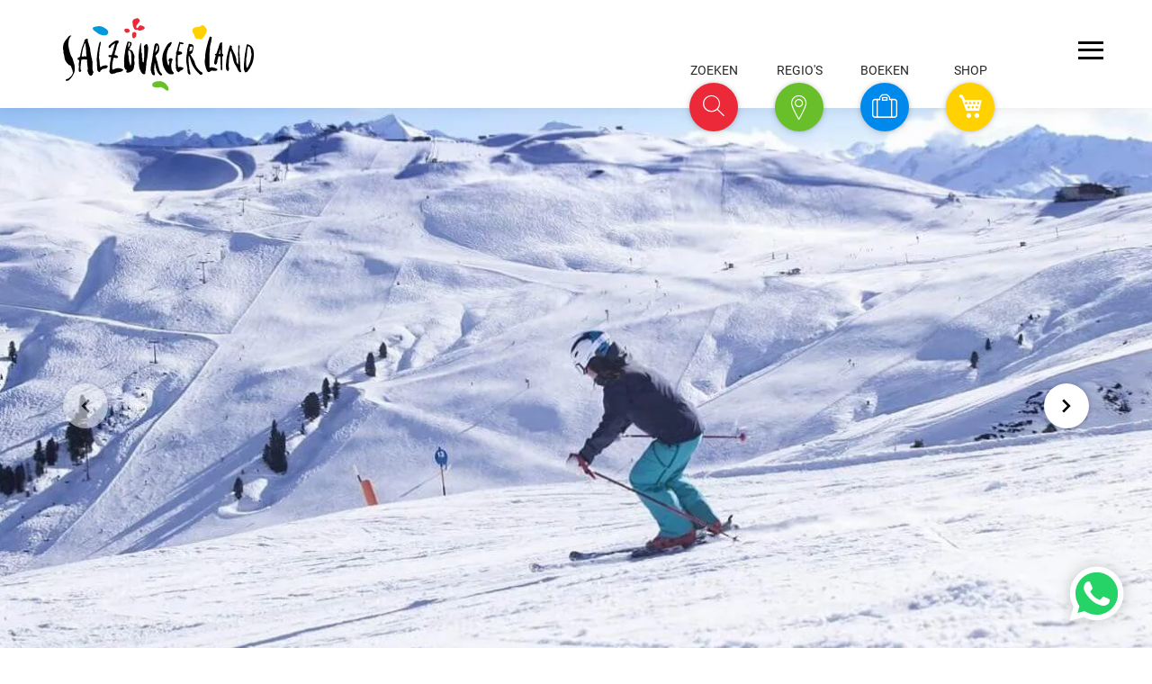

--- FILE ---
content_type: text/html; charset=UTF-8
request_url: https://www.salzburgerland.com/nl/wildkogel-arena/?utm_campaign=nl_so_21449&utm_source=wandelmagazine&utm_medium=advertorial&utm_content=advertorial&utm_market=nl
body_size: 102046
content:
<!DOCTYPE html>
<html lang="nl">
<head>
    <meta charset="utf-8" />
    <title>Wildkogel-Arena » SalzburgerLand.com</title>
    <meta name="viewport" content="width=device-width, initial-scale=1, user-scalable=yes" />
    <link rel="shortcut icon" href="https://www.salzburgerland.com/nl/wp-content/themes/slt/assets/img/slt.png" />

                        <style>@charset "UTF-8";@font-face{font-display:swap;font-family:Roboto;font-style:normal;font-weight:100;src:url(/de/wp-content/themes/slt/assets/fonts/google/roboto-v30-latin_latin-ext-100.woff2) format("woff2")}@font-face{font-display:swap;font-family:Roboto;font-style:normal;font-weight:300;src:url(/de/wp-content/themes/slt/assets/fonts/google/roboto-v30-latin_latin-ext-300.woff2) format("woff2")}@font-face{font-display:swap;font-family:Roboto;font-style:normal;font-weight:400;src:url(/de/wp-content/themes/slt/assets/fonts/google/roboto-v30-latin_latin-ext-regular.woff2) format("woff2")}@font-face{font-display:swap;font-family:Roboto;font-style:normal;font-weight:500;src:url(/de/wp-content/themes/slt/assets/fonts/google/roboto-v30-latin_latin-ext-500.woff2) format("woff2")}@font-face{font-display:swap;font-family:Roboto;font-style:normal;font-weight:700;src:url(/de/wp-content/themes/slt/assets/fonts/google/roboto-v30-latin_latin-ext-700.woff2) format("woff2")}@font-face{font-display:swap;font-family:icomoon;font-style:normal;font-weight:400;src:url(/de/wp-content/themes/slt/assets/fonts/icomoon.woff2) format("woff2")}@font-face{font-display:swap;font-family:luma-icons;font-style:normal;font-weight:400;src:url(/de/wp-content/themes/slt/assets/fonts/Luma-Icons.woff2) format("woff2")}:root{--wp--preset--aspect-ratio--square:1;--wp--preset--aspect-ratio--4-3:4/3;--wp--preset--aspect-ratio--3-4:3/4;--wp--preset--aspect-ratio--3-2:3/2;--wp--preset--aspect-ratio--2-3:2/3;--wp--preset--aspect-ratio--16-9:16/9;--wp--preset--aspect-ratio--9-16:9/16;--wp--preset--color--black:#000000;--wp--preset--color--cyan-bluish-gray:#abb8c3;--wp--preset--color--white:#ffffff;--wp--preset--color--pale-pink:#f78da7;--wp--preset--color--vivid-red:#cf2e2e;--wp--preset--color--luminous-vivid-orange:#ff6900;--wp--preset--color--luminous-vivid-amber:#fcb900;--wp--preset--color--light-green-cyan:#7bdcb5;--wp--preset--color--vivid-green-cyan:#00d084;--wp--preset--color--pale-cyan-blue:#8ed1fc;--wp--preset--color--vivid-cyan-blue:#0693e3;--wp--preset--color--vivid-purple:#9b51e0;--wp--preset--gradient--vivid-cyan-blue-to-vivid-purple:linear-gradient(135deg,rgba(6,147,227,1) 0%,rgb(155,81,224) 100%);--wp--preset--gradient--light-green-cyan-to-vivid-green-cyan:linear-gradient(135deg,rgb(122,220,180) 0%,rgb(0,208,130) 100%);--wp--preset--gradient--luminous-vivid-amber-to-luminous-vivid-orange:linear-gradient(135deg,rgba(252,185,0,1) 0%,rgba(255,105,0,1) 100%);--wp--preset--gradient--luminous-vivid-orange-to-vivid-red:linear-gradient(135deg,rgba(255,105,0,1) 0%,rgb(207,46,46) 100%);--wp--preset--gradient--very-light-gray-to-cyan-bluish-gray:linear-gradient(135deg,rgb(238,238,238) 0%,rgb(169,184,195) 100%);--wp--preset--gradient--cool-to-warm-spectrum:linear-gradient(135deg,rgb(74,234,220) 0%,rgb(151,120,209) 20%,rgb(207,42,186) 40%,rgb(238,44,130) 60%,rgb(251,105,98) 80%,rgb(254,248,76) 100%);--wp--preset--gradient--blush-light-purple:linear-gradient(135deg,rgb(255,206,236) 0%,rgb(152,150,240) 100%);--wp--preset--gradient--blush-bordeaux:linear-gradient(135deg,rgb(254,205,165) 0%,rgb(254,45,45) 50%,rgb(107,0,62) 100%);--wp--preset--gradient--luminous-dusk:linear-gradient(135deg,rgb(255,203,112) 0%,rgb(199,81,192) 50%,rgb(65,88,208) 100%);--wp--preset--gradient--pale-ocean:linear-gradient(135deg,rgb(255,245,203) 0%,rgb(182,227,212) 50%,rgb(51,167,181) 100%);--wp--preset--gradient--electric-grass:linear-gradient(135deg,rgb(202,248,128) 0%,rgb(113,206,126) 100%);--wp--preset--gradient--midnight:linear-gradient(135deg,rgb(2,3,129) 0%,rgb(40,116,252) 100%);--wp--preset--font-size--small:13px;--wp--preset--font-size--medium:20px;--wp--preset--font-size--large:36px;--wp--preset--font-size--x-large:42px;--wp--preset--spacing--20:0.44rem;--wp--preset--spacing--30:0.67rem;--wp--preset--spacing--40:1rem;--wp--preset--spacing--50:1.5rem;--wp--preset--spacing--60:2.25rem;--wp--preset--spacing--70:3.38rem;--wp--preset--spacing--80:5.06rem;--wp--preset--shadow--natural:6px 6px 9px rgba(0, 0, 0, 0.2);--wp--preset--shadow--deep:12px 12px 50px rgba(0, 0, 0, 0.4);--wp--preset--shadow--sharp:6px 6px 0px rgba(0, 0, 0, 0.2);--wp--preset--shadow--outlined:6px 6px 0px -3px rgba(255, 255, 255, 1),6px 6px rgba(0, 0, 0, 1);--wp--preset--shadow--crisp:6px 6px 0px rgba(0, 0, 0, 1)}@media (prefers-color-scheme:dark){body{color:#e6e6e6}.bg_white,body{background:#181818}h1,h2,h3{color:#e6e6e6}input,select{background-color:#1a1a1a!important;border-color:hsla(0,0%,100%,.4);color:#fff}::-moz-placeholder{color:#aaa}::placeholder{color:#aaa}a{color:#69be28}input[type=date]::-webkit-calendar-picker-indicator{filter:invert(.8)}.dropdown-content{background-color:#181818}.input-field label{color:#e6e6e6}.ai-concierge-container{background:#181818}.ai-concierge-toggle--mobile>.explanation{color:#fff}header.header,header.header>.container{background:#2a2a2a}.floating-buttons .explanation.explanation{color:#fff}.brand-logo img.svg-logo{display:none}.brand-logo img.svg-logo-dark{display:inline}.button-actions .search-action input[type=text]{color:#fff}.button-actions .search-action input[type=text]::-moz-placeholder{color:#fff}.button-actions .regions-action ul li a{color:#fff}.button-actions .booking-action label{color:#e6e6e6}.button-actions .booking-action input,.button-actions .booking-action select{background-color:#2a2a2a!important}.hamburger-inner,.hamburger-inner:after,.hamburger-inner:before{background-color:#fff}.cta{color:#b0b0b0}.mainmenu{background:#1e1e1e}.mainmenu a{color:#e6e6e6}.mainmenu .cta{background:0 0;border-color:#e6e6e6;color:#e6e6e6}.mm-footer{background:#000}.dropdown-content li>a{color:#e6e6e6!important}.newsletter-form .newsletter-checkbox label{color:#b0b0b0}.article .introduction,.article .text{color:#e6e6e6}.article .text a{color:#69be28}h1 span.large{color:#e6e6e6}.headline-large-subline{color:#b0b0b0}}html{font-size:100%}body{font-size:1rem}.row{box-sizing:border-box;display:flex;flex:0 1 auto;flex-direction:row;flex-wrap:wrap;margin-left:-1rem;margin-right:-1rem}.col-xs-12,.col-xs-3,.col-xs-4{box-sizing:border-box;flex:0 0 auto;padding-left:1rem;padding-right:1rem}.col-xs-3{flex-basis:25%;max-width:25%}.col-xs-4{flex-basis:33.333%;max-width:33.333%}.col-xs-12{flex-basis:100%;max-width:100%}html{-ms-text-size-adjust:100%;-webkit-text-size-adjust:100%;font-family:sans-serif}body{margin:0}details,figcaption,figure,header,main,nav,summary{display:block}a{background-color:transparent}b,strong{font-weight:700}h1{font-size:2em;margin:.67em 0}img{border:0}svg:not(:root){overflow:hidden}figure{margin:1em 40px}button,input,select{color:inherit;font:inherit;margin:0}button{overflow:visible}button,select{text-transform:none}button{-webkit-appearance:button}button::-moz-focus-inner,input::-moz-focus-inner{border:0;padding:0}input{line-height:normal}input[type=checkbox]{box-sizing:border-box;padding:0}*,:after,:before{box-sizing:border-box}.article h2,.article h3,.button-actions .regions-action ul li,.button-actions .search-action input[type=text],.floating-buttons .explanation,.headline-large-subline,.mainmenu .headline,.mainmenu .mm-search input,.mainmenu input[type=email],h1 span.large{font-family:Roboto,sans-serif}.mainmenu .headline,h1 span.large{font-weight:100}.article h2,.button-actions .regions-action ul li,.button-actions .search-action input[type=text],.mainmenu .mm-search input,.mainmenu input[type=email]{font-weight:300}.article h3,.floating-buttons .explanation{font-weight:400}.headline-large-subline{font-weight:500}[class^=icon-]{speak:none;-webkit-font-smoothing:antialiased;-moz-osx-font-smoothing:grayscale;font-family:icomoon!important;font-style:normal;font-variant:normal;font-weight:400;line-height:1;text-transform:none}.icon-arrow-down-small:before{content:"\e906"}.icon-arrow-right:before{content:"\e908"}.icon-booking:before{content:"\e909"}.icon-close:before{content:"\e90a"}.icon-play:before{content:"\e911"}.icon-poi:before{content:"\e912"}.icon-cart:before{content:"\e611";font-family:luma-icons!important}.icon-search-small:before{content:"\e913"}.icon-play-bg:before{content:"\e91a"}#accessibility-shortcuts{display:block}#accessibility-shortcuts--wrapper{position:fixed;z-index:1000}#accessibility-shortcuts--wrapper ul{margin-bottom:0}#accessibility-shortcuts--wrapper ul li{list-style-type:none}#accessibility-shortcuts--wrapper ul li a{background-color:#fff;border:1px solid #3c3c3c;padding:.3125em}:focus-visible{outline:#0089ec solid 2px!important;outline-offset:2px}.sr-only{clip:rect(0,0,0,0);border:0;height:1px;margin:-1px;overflow:hidden;padding:0;position:absolute;width:1px}html{scroll-behavior:smooth;scroll-padding-top:7.5em}body{overflow-y:scroll}ul.reset{list-style-type:none;margin:0;padding:0}.w100{width:100%}figure{margin:0}.container{margin:0 auto}.bg_white .container{padding-bottom:1.875em;padding-top:1.875em}.display-inline-block{display:inline-block}.display-flex{display:flex}.justify-content-space-between{justify-content:space-between}h1,h2,h3{font-size:.9375em;margin:0}.text-center{text-align:center}body{overflow-x:hidden}html{box-sizing:border-box}*,:after,:before{box-sizing:inherit}ul{list-style-type:none}ul{padding:0}ul li{list-style-type:none}.btn-floating,.dropdown-content{box-shadow:0 0 5px 0 rgba(0,0,0,.16),0 2px 10px 0 rgba(0,0,0,.12)}i{line-height:inherit}a{text-decoration:none}html{color:rgba(0,0,0,.87);font-family:Roboto,sans-serif;font-weight:400}h1,h2,h3{font-weight:400;line-height:1.1}strong{font-weight:500}.btn{border:none;border-radius:2px;display:inline-block;height:36px;line-height:36px;outline:0;padding:0 2rem;text-transform:uppercase;vertical-align:middle}.btn i,.btn-floating i{font-size:1.3rem;line-height:inherit}.btn-floating{border-radius:50%;height:37px;overflow:hidden;padding:0;position:relative;vertical-align:middle;width:37px;z-index:1}.btn-floating,.btn-floating i{color:#fff;display:inline-block;line-height:37px}.btn-floating i{font-size:1.6rem;text-align:center;width:inherit}.btn-floating:before{border-radius:0}button.btn-floating{border:none}.dropdown-content{background-color:#fff;display:none;margin:0;max-height:650px;min-width:100px;opacity:0;position:absolute;will-change:width,height;z-index:999}.dropdown-content li{clear:both;color:rgba(0,0,0,.87);line-height:1.5rem;min-height:50px;text-align:left;text-transform:none;width:100%}.dropdown-content li>a{color:#66afe9;display:block;font-size:16px;line-height:22px;padding:14px 16px}.waves-effect{display:inline-block;overflow:hidden;position:relative;vertical-align:middle;will-change:opacity,transform;z-index:1}label{color:rgba(0,0,0,.65);font-size:.8rem}::-webkit-input-placeholder{color:rgba(51,51,51,.65)}:-moz-placeholder,::-moz-placeholder{color:rgba(51,51,51,.65)}:-ms-input-placeholder{color:rgba(51,51,51,.65)}input[type=date],input[type=email],input[type=text]{background-color:transparent;border:none;border-bottom:1px solid rgba(0,0,0,.65);border-radius:0;box-shadow:none;box-sizing:content-box;margin:0 0 15px;outline:0;padding:0;width:100%}input[type=date]+label:after{content:"";display:block;opacity:0;position:absolute;top:65px}.input-field{margin-top:1rem;position:relative}.input-field label{color:rgba(0,0,0,.65);left:.75rem;position:absolute;top:.8rem}.input-field label.active{font-size:.8rem;transform:translateY(-140%)}form p{margin-bottom:10px;text-align:left}[type=checkbox]:not(:checked){left:-9999px;opacity:0;position:absolute}[type=checkbox]+label{display:inline-block;font-size:1rem;height:1.5625em;line-height:1.5625em;padding-left:2.1875em;position:relative}[type=checkbox]+label:before,[type=checkbox]:not(.filled-in)+label:after{border:2px solid #5a5a5a;border-radius:1px;content:"";height:1.125em;left:0;margin-top:2px;position:absolute;top:0;width:1.125em;z-index:0}[type=checkbox]:not(.filled-in)+label:after{border:0;transform:scale(0)}select{display:none}select.browser-default{display:block}select{background-color:hsla(0,0%,100%,.9);border:1px solid #f2f2f2;border-radius:2px;height:3rem;padding:5px;width:100%}.ai-concierge-container{background:#fff;display:none;height:calc(100dvh - 4.625em);position:relative;z-index:10}.ai-concierge-container #aic-chat-widget-id{height:calc(100dvh - 4.625em)}.ai-concierge-toggle--mobile{align-items:center;background:#ea2839;border:0;border-radius:100%;color:#fff;display:flex;font-size:1.125em;height:3.25em;justify-content:center;line-height:.9375em;padding:0;position:absolute;right:4.6875em;top:2.625em;transform:translateY(0);width:3.25em}.ai-concierge-toggle--mobile>.explanation{color:#5f5f5f;font-size:.875em;position:absolute;text-transform:uppercase;top:-1.25em}.ai-concierge-toggle--mobile>svg{height:2em;width:2em}.ai-concierge-toggle--mobile>i{display:none}.ai-concierge-toggle--mainmenu{border-radius:5px;color:#5f5f5f;font-size:1em;font-style:normal;font-weight:400;line-height:1em;max-width:23.125em;padding:.625em 5em .625em .9375em;position:relative;text-align:left;text-transform:uppercase}.ai-concierge-toggle--mainmenu:after{background:url(/de/wp-content/themes/slt/assets/img/ai-concierge/chat.svg) #ea2839;background-position:50% 50%;background-repeat:no-repeat;background-size:1.875em;border-radius:100%;content:"";display:block;height:3.125em;position:absolute;right:1.25em;top:-1.5625em;width:3.125em;z-index:10}.mm-body .mm-search{margin-bottom:3.75em}.floating-buttons .ai-concierge-toggle .btn-floating>svg{height:2em;margin-top:.6875em;width:2em}.mfp-hide{display:none!important}button::-moz-focus-inner{border:0;padding:0}header.header{background:#fff;box-shadow:0 0 15px rgba(0,0,0,.1);height:7.5em;position:fixed;z-index:15}header.header>.container{background:#fff;position:relative;z-index:15}.floating-buttons{position:absolute;right:7.5em;top:-3.5em}.floating-buttons>ul{list-style:none;margin:0;padding:0}.floating-buttons>ul>li{padding-top:1.75em;width:3.375em}.floating-buttons li.booking,.floating-buttons li.chat,.floating-buttons li.regions,.floating-buttons li.shop{display:inline-block;position:absolute;text-align:center;text-transform:uppercase;top:0}.floating-buttons .explanation{color:rgba(0,0,0,.85);font-weight:400;left:50%;line-height:1.75em;position:absolute;top:0;transform:translateX(-50%);white-space:nowrap}.floating-buttons .explanation span{font-size:.875em}.floating-buttons li.chat{right:17.8125em}.floating-buttons .btn-floating.chat{background-color:#eb2938}.floating-buttons li.regions{right:11.875em}.floating-buttons .btn-floating.regions{background-color:#69bf29}.floating-buttons li.booking{right:5.9375em}.floating-buttons .btn-floating.booking{background-color:#0089ec}.floating-buttons li.shop{right:0}.floating-buttons .btn-floating.shop{background-color:#ffd100}.floating-buttons .btn-floating{height:3.375em;line-height:3.375em;width:3.375em}.floating-buttons .btn-floating i{font-size:1.75em;line-height:1.875em}.floating-buttons .btn-floating i.icon-poi{line-height:2em}.floating-buttons .btn-floating .icon-close{font-size:1.5em;line-height:2.25em}.button-actions>div{visibility:hidden}.brand-logo{display:block;height:7.5em;margin:0;position:relative;width:15.125em}.brand-logo a{display:block;height:100%;width:100%}.brand-logo img.svg-logo{height:5.0625em;margin:1.25em 0 0 .9375em;max-width:15.625em;width:13.25em}.brand-logo img.svg-logo-dark{display:none}button.hamburger{position:absolute;right:1.625em;top:3.125em}main{padding-top:7.5em}.floating-container{position:relative}.floating-container .booking-action,.floating-container .regions-action,.floating-container .search-action{transform:scale(0)}.button-actions{bottom:1.875em;position:absolute;right:11.5625em;width:45em}.button-actions .booking-action,.button-actions .regions-action,.button-actions .search-action{bottom:0;position:absolute;right:0}.button-actions .search-action{width:36.875em}.button-actions .search-action input[type=text]{border-bottom:1px solid rgba(0,0,0,.65);color:rgba(0,0,0,.65);font-size:1.25em;line-height:2;margin:0}.button-actions .search-action input[type=text]::-moz-placeholder{text-transform:uppercase}.button-actions .regions-action ul li{float:left;line-height:1.5em;margin-bottom:.625em;margin-right:2.5em;text-transform:uppercase}.button-actions .regions-action ul li a{border-bottom:1px solid transparent;color:rgba(0,0,0,.65);font-size:1.25em}.button-actions .booking-action form,.button-actions .search-action form{display:flex;gap:.9375em;position:relative}.button-actions .booking-action form button,.button-actions .search-action form button{background:#eb2938;border-color:#eb2938;color:#fff}.button-actions .booking-action form button.cta,.button-actions .search-action form button.cta{background:#0089ec;border-color:#0089ec;margin-bottom:0;width:auto}.button-actions .booking-action .display-inline-block{position:relative;top:.875em;width:28.75em}.button-actions .booking-action label{left:0}.button-actions .booking-action .input-field label,.button-actions .booking-action select+label{top:0}.button-actions .booking-action .input-field,.button-actions .booking-action input{margin:0}.button-actions .booking-action input[type=date]{height:1.6875em;min-width:7.8125em}.button-actions .booking-action select{border:0;border-bottom:1px solid rgba(0,0,0,.65);height:1.75em;padding:0}.button-actions .booking-action .cta{margin-bottom:.9375em;width:100%}.hamburger{background-color:transparent;border:0;color:inherit;display:inline-block;font:inherit;margin:0;overflow:visible;text-transform:none}.hamburger-box{display:inline-block;height:1.1875em;position:relative;width:1.875em}.hamburger-inner{display:block;margin-top:-.125em;top:50%}.hamburger-inner,.hamburger-inner:after,.hamburger-inner:before{background-color:#000;height:.1875em;position:absolute;width:1.875em}.hamburger-inner:after,.hamburger-inner:before{content:"";display:block}.hamburger-inner:before{top:-.625em}.hamburger-inner:after{bottom:-.625em}.hamburger--slider .hamburger-inner{top:0}.hamburger--slider .hamburger-inner:before{top:.5625em}.hamburger--slider .hamburger-inner:after{top:1.125em}.headerslidercontainer{height:0;overflow:hidden;padding-bottom:34.27%;width:100%}.headerslider{clear:both;float:left;width:100vw}.headerslider.not-initialized>:not(:first-child){display:none}.headerslider .article{background-position:50%;background-repeat:no-repeat;background-size:cover}.headerslider .article>div{background-position:50%;background-size:cover}.headerslider .sixteentonine{height:0;padding-bottom:56.25%;position:relative;width:100%}.headerslider .video .play-button{background:0 0;border:0;padding:0}.headersliderarrows{box-shadow:1px 1px 5px 0 rgba(0,0,0,.2);height:0;position:relative}.region-header-slider .picture-element,.region-header-slider .picture-element img{height:100%;left:0;position:absolute;top:0;width:100%}.region-header-slider .picture-element img{-o-object-fit:cover;object-fit:cover}.headerslider{position:relative}.headerslider .picture-element,.headerslider .picture-element img{height:100%;inset:0;-o-object-fit:cover;object-fit:cover;position:absolute;width:100%}.cta{background:0 0;border:1px solid hsla(60,1%,61%,.502);color:#59595b;display:inline-block;letter-spacing:.0125em;line-height:normal;padding:.625em 1.25em;text-transform:uppercase}.cta span{font-size:.9375em;font-weight:500}footer .cta{background:0 0;border-color:#fff;color:#fff}.col-sm-4.col-one,.col-sm-4.col-two{padding-right:2.75em}.col-sm-4.col-three,.col-sm-4.col-two{padding-left:2.75em}.backtotop{bottom:7.5em;position:fixed;right:.9375em;transform:scale(0);z-index:9}.backtotop .btn-floating{background-color:hsla(0,0%,95%,.65);border:.3125em solid #fff;height:3.75em;line-height:3.75em;padding:0;width:3.75em}.backtotop .btn-floating i{color:rgba(0,0,0,.65);font-size:1rem;height:3.75em;left:-.375em;line-height:3.75em;position:absolute;top:-.5em;transform:rotate(-90deg);width:3.75em}.backtotop .btn-floating i:before{font-size:1.75em}.read-more{margin-bottom:1.875em}.read-more>details{text-align:center}.read-more>details>summary{display:inline-block}.read-more--content{padding-top:1.875em;text-align:left}.mainmenu{background:rgba(0,0,0,.9);display:none;height:calc(100vh - 7.5em);position:relative;z-index:10}.mainmenu,.mainmenu a{color:#fff}.mainmenu .cta{background:0 0;border-color:#fff;color:#fff}.mainmenu input[type=email]{border-bottom:1px solid #afafaf;box-shadow:none;font-size:1.25em;height:1.9em;line-height:1.2}.mainmenu input[type=email]::-moz-placeholder{color:#fff;text-transform:uppercase}.mainmenu input[type=email]{margin-bottom:1.875em;text-align:center}.mainmenu .headline{border-bottom:1px solid #afafaf;line-height:2.84375em;margin-bottom:1.875em;padding-bottom:.9375em;text-transform:uppercase}.mainmenu .headline span{font-size:1.6875em}.mainmenu .mm-search form{display:flex;gap:15px}.mainmenu .mm-search input{border-bottom:1px solid #fff;color:#fff;flex-grow:1;font-size:1.25em;line-height:1.75;margin:0;width:auto}.mainmenu .mm-search input::-moz-placeholder{color:#afafaf;text-transform:uppercase}.mainmenu .mm-search button{background:0 0;border:0;margin:0;outline:0;padding:0}.mainmenu .mm-search button i:before{font-size:2.625em}.mainmenu .mm-header{padding:3em 0 .9375em}.mainmenu .mm-header ul li{color:#fff}.mainmenu .mm-header ul li a{font-size:1.25em}.mainmenu .mm-body{padding:3.4375em 0 3.25em}.mainmenu .mm-body .row:first-child{padding-bottom:3.25em}.mainmenu .mm-body ul li{margin-bottom:.625em}.mainmenu .mm-body ul li a{border-bottom:1px solid transparent;font-size:1.125em}.mainmenu .mm-footer{background:#000;padding:3.4375em 0 3.25em}.mainmenu .mm-footer .headline{border-bottom:none;margin-bottom:2.875em;position:relative}.mainmenu .mm-footer .headline:after{background-color:#afafaf;bottom:0;content:"";height:.0625em;left:50%;margin-left:-9.0625em;position:absolute;width:18.125em}.mainmenu .mm-header ul li a{height:auto;line-height:normal;padding:0;text-transform:none}.mainmenu .mm-header i.icon-arrow-down-small{font-size:.8125em;padding-left:.625em}.mainmenu .dropdown-content li>a{color:rgba(0,0,0,.65)!important;font-size:1em!important;line-height:1.375;padding:14px 16px!important}.headerimage-caption{background:#fff;bottom:0;color:#59595b;font-size:13px;opacity:1;padding:5px 8px;position:absolute;right:0;z-index:1}.video.hidden{display:none}.newsletter-form .newsletter-checkbox{overflow:hidden}.newsletter-form .newsletter-checkbox label{color:#afafaf;line-height:1.125em}.newsletter-form .newsletter-checkbox.privacy-policy a{color:#18a300}.newsletter-form .newsletter-button{margin-top:1.875em}.newsletter-form .newsletter-form-email{margin-bottom:10px}.newsletter-form .newsletter-form-email:not(.invalid){margin-bottom:2em!important}.newsletter-form .newsletter-form-error{background:red;display:none;margin-bottom:15px;padding:10px 30px}.whatsapp-chat{bottom:.9375em;position:fixed;right:.9375em;z-index:10}.whatsapp-chat--button{background:0 0;border:0;filter:drop-shadow(0 0 8px rgba(0,0,0,.2));height:3.9375em;outline:0;padding:0;width:3.9375em}.whatsapp-chat--button>svg{height:auto;width:100%}.whatsapp-chat--overlay{background:#fff;border-radius:5px;bottom:5.625em;display:none;filter:drop-shadow(0 0 5px rgba(0,0,0,.2));position:absolute;right:0;width:17.5em}.whatsapp-chat--overlay:after{border-color:transparent transparent #fff;border-style:solid;border-width:0 .9375em .625em;bottom:-.5625em;content:"";height:0;position:absolute;right:1.25em;transform:rotate(180deg);width:0}.whatsapp-chat--overlay--close{background:0 0;border:0;color:#d1d1d1;font-size:1.875em;padding:0;position:absolute;right:.625em;top:.625em;width:2.5em}.whatsapp-chat--overlay--content--body{border-bottom:1px solid #f1f1f1;font-size:1em;padding:30px 30px 15px}.whatsapp-chat--overlay--content--body label{align-items:center;display:flex;font-size:1em;gap:.625em;padding:15px 0}.whatsapp-chat--overlay--content--body label span a{color:#5f5f5f;text-decoration:underline}.whatsapp-chat--overlay--content--body label input[type=checkbox]{height:1.5625em;left:auto;opacity:1;position:static;width:1.5625em}.whatsapp-chat--overlay--content--button{padding:1.875em}.whatsapp-chat--overlay--content--button>a{background:#25d366;border-radius:5px;color:#fff;display:block;font-size:1.125em;opacity:50%;padding:1.25em 0;text-align:center;text-transform:uppercase}.parallax-container .parallax img{bottom:0;height:auto;left:50%;min-height:100%;min-width:100%;-o-object-fit:cover;object-fit:cover;position:absolute;transform:translateX(-50%)}.article .content{margin:0 auto;width:47.4375em}.article .introduction{color:rgba(0,0,0,.65);font-weight:500;line-height:2em;margin-bottom:.9375em;text-align:center}.article .introduction p{font-size:1.25em}.article .introduction .isnone{display:none}.article h2{font-size:1.625em;margin-bottom:0;text-align:center;text-transform:uppercase}.article h2 strong{font-weight:300!important}.article h3{font-size:1.375em;font-weight:400;margin-bottom:1.25em;text-align:center;text-transform:uppercase}.article .text{color:rgba(0,0,0,.65);line-height:2.0625em}.article .text strong{font-weight:700}.article .text p.wp-caption-text{color:rgba(0,0,0,.87);line-height:1em;margin-left:-12.8125em;margin-top:0}.article .text .text-inner{font-size:1em}.article .text .text-inner img{height:auto;width:100%}.article .text p{margin-top:1.875em}.article .text p{margin-bottom:1.875em}.article .text a{color:#07c;text-decoration:underline}.article .wp-caption{width:100%!important}.video{background-size:cover;height:0;overflow:hidden;padding-bottom:56.25%;position:relative;width:100%}.video .play-button{background:0 0;border:0;height:2.5em;left:50%;margin:-1.25em 0 0 -1.875em;padding:0;position:absolute;text-align:center;text-shadow:.125em .125em .625em transparent;top:50%;transform:scale(1.6);width:3.75em}.video .play-button i.icon-play-bg{color:#ce1312}.video .play-button i.icon-play-bg:before{font-size:2.5em}.video .play-button i.icon-play{color:#fff;height:1.25em;left:50%;margin:-.625em 0 0 -.5em;position:absolute;text-shadow:none;top:50%;width:1.25em}.video .play-button i.icon-play:before{font-size:1.25em}.article .text .text-inner{font-size:1rem}.article .text .text-inner .gallery{padding:.25em}.article .text .text-inner .gallery .gallery-row{margin-left:-.9375em;margin-right:-.9375em;margin-top:-.25em;padding:.25em 0}.article .text .text-inner .gallery .gallery-row .gallery-item{overflow:visible;padding:0 .5em}.article .text .text-inner .gallery a{display:block;font-size:1rem;text-align:center}.article .text .text-inner .gallery a img{border:none!important;font-size:1rem;height:auto;margin:0;max-width:9999em;padding:0;width:100%}.article .text .text-inner .gallery .gallery-caption{display:none!important}.gallery a,.gallery img{display:block}.gallery a{margin-bottom:1.875em}.gallery img{height:auto;width:100%!important}.mapcontainer-outer{margin:0 auto;position:relative;width:90vw}.gmaps-container{background:#fff;height:80vh}h1 span.large{color:#59595b;display:block;line-height:3.5em;text-transform:uppercase}h1 span.large span{font-size:4.0625em}.headline-large-subline{color:rgba(0,0,0,.65);display:block;line-height:1.6875em;margin:0 auto 4.25em;max-width:54em;position:relative;text-transform:uppercase}.headline-large-subline.isnone{display:none}.headline-large-subline p{font-size:1.4375em;margin:0;padding:0}.headline-large-subline:after{background-color:#dfdfdf;bottom:-1.875em;content:"";height:1px;left:50%;margin-left:-12.1875em;position:absolute;width:24.375em}@media (min-width:460px){.backtotop{right:1.875em}.whatsapp-chat{bottom:1.5625em;right:1.875em}.whatsapp-chat--overlay{width:23.125em}}@media (min-width:768px){.ai-concierge-container{height:calc(110dvh - 7.5em);padding-top:30px}.ai-concierge-container #aic-chat-widget-id{height:calc(100dvh - 7.5em - 60px)}.ai-concierge-toggle--mainmenu{font-size:1.25em;line-height:1.25em}}@media (min-width:768px) and (max-width:1218px){.ai-concierge-toggle--mobile{right:5.3125em;top:5.8125em}}@media (min-width:768px) and (max-width:991px){.mainmenu .mm-body,.mainmenu .mm-header{font-size:.75rem}}@media only screen and (min-width:768px){.col-sm-4,.col-sm-5,.col-sm-7{box-sizing:border-box;flex:0 0 auto;padding-left:1rem;padding-right:1rem}.col-sm-4{flex-basis:33.333%;max-width:33.333%}.col-sm-5{flex-basis:41.667%;max-width:41.667%}.col-sm-7{flex-basis:58.333%;max-width:58.333%}}@media only screen and (min-width:768px) and (max-width:991px){.container{padding:0 1.875em;width:auto}header button.hamburger{font-size:.9375em;top:2.25em}}@media screen and (min-width:768px){.headerslidercontainer{height:auto!important;padding-bottom:0}}@media screen and (min-width:768px) and (max-width:1218px){.article .text p.wp-caption-text{clear:both;margin-left:0;margin-right:0}}@media (min-width:992px){.bg_white .container{padding-bottom:3.75em;padding-top:3.75em}}@media only screen and (min-width:992px){.col-md-6{box-sizing:border-box;flex:0 0 auto;padding-left:1rem;padding-right:1rem}.col-md-6{flex-basis:50%;max-width:50%}}@media only screen and (min-width:992px) and (max-width:1218px){.container{padding:0 1.875em;width:auto}header button.hamburger{font-size:.9375em;top:2.5em}}@media (min-width:1219px){.ai-concierge-toggle--mobile{display:none}.article .text .text-inner .gallery{margin-bottom:3.125em;margin-left:-12.8125em;max-width:73.125em;padding:0;width:73.125em}.article .text .text-inner .gallery .gallery-row .gallery-item{padding:0 .9375em}}@media only screen and (min-width:1219px){.container{width:73.125em}header button.hamburger{font-size:.9375em}}@media screen and (min-width:1219px){button.hamburger{right:calc(-50vw - -42.1875em)}main.region .article .read-more summary{display:none}.article .text .text-inner img{font-size:1rem;margin-left:-12.8125em;width:73.125em}}@media screen and (max-width:1218px){.floating-container{display:none}.col-sm-4.col-one,.col-sm-4.col-two{padding-right:1.875em}.col-sm-4.col-three,.col-sm-4.col-two{padding-left:1.875em}.backtotop{display:none}}@media screen and (max-width:991px){.col-sm-4.col-one,.col-sm-4.col-two{padding-right:.9375em}.col-sm-4.col-three,.col-sm-4.col-two{padding-left:.9375em}}@media screen and (max-width:840px){.article .content{max-width:100%;width:100%}}@media only screen and (max-width:768px){body .headerslider .video .play-button{transform:scale(.85)}}@media (max-width:767px){.headerslider .sixteentonine{padding-bottom:75%}.headerslider .video{margin-bottom:0;padding-bottom:75%}.mainmenu .mm-search input{font-size:1.625em}.newsletter-form .newsletter-checkbox{text-align:left!important}}@media screen and (max-width:767px){main{font-size:1rem}.mainmenu{font-size:1.25rem}.bg_white .container{padding-bottom:.9375em;padding-top:.9375em}.video{margin-bottom:1em}.ai-concierge-container .container{padding:0}header.header{height:4.625em}.floating-buttons{display:none}.brand-logo{height:4.625em;width:11.25em}.brand-logo .svg-logo{margin:-.3125em 0 0 -.9375em;transform:scale(.7)}button.hamburger{right:.9375em;top:1.875em}main{padding-top:4.625em}.brand-logo{height:auto;width:11.875em}.brand-logo img.svg-logo{height:auto;margin:0 0 0 -1.25em;width:100%}.headerslider{margin-bottom:.9375em}.headerslidercontainer{height:auto;padding-bottom:0}.container{padding:0 1rem}.mainmenu{height:calc(100vh - 4.625em)}.mainmenu .container{padding:0 .9375em}.mainmenu .mm-header{padding-bottom:0;padding-top:1.875em}.mainmenu .mm-header ul.reset{flex-wrap:wrap;gap:.9375em;justify-content:flex-start;margin-bottom:1.875em;margin-top:1.875em}.mainmenu .mm-header ul.reset li a{font-size:.875em}.mainmenu .mm-header ul.reset li ul.dropdown-content li{margin:0}.mainmenu .mm-search{font-size:.5625em}.mainmenu .mm-body{padding-bottom:0;padding-top:.9375em}.mainmenu .mm-body .row:first-child{padding-bottom:0}.mainmenu .mm-body ul{margin-bottom:1.875em}.mainmenu .mm-body ul li{margin-bottom:.9375em}.mainmenu .mm-body ul li a{font-size:.875em}.mainmenu .headline{display:inline-block;line-height:1.25em;margin-bottom:.625em;padding-bottom:.625em}.mainmenu .headline span{font-size:1.25em;letter-spacing:.0625em}.mainmenu .mm-footer{background:0 0;padding-top:0}.mainmenu .mm-footer .text-center{text-align:left}.mainmenu .mm-footer .headline{border-bottom:1px solid #afafaf;margin-bottom:.625em}.mainmenu .mm-footer .headline:after{display:none}.mainmenu input[type=email]{font-size:.875em;line-height:.875em;margin-bottom:1.25em;text-align:left;text-transform:none;width:90%}.article h1 span.large span{font-size:1.875em!important}.article .headline-large-subline p{font-size:1.125em!important}.article .introduction{font-size:.875em}.article .content{max-width:100%;padding-left:0;padding-right:0;width:100%}.article .content .text{font-size:1.125em}.article .text .text-inner .gallery{margin-left:0;width:auto}.article .text .text-inner .gallery .gallery-row{margin:0}.article .text .text-inner .gallery .gallery-row .gallery-item{float:none;padding:0;width:100%}div.article h1 span.large{line-height:1.7em}div.article h1 span.large span{font-size:1.5em}div.article .text .text-inner{line-height:1rem}div.article .text-center.hash1{padding-top:1.25em}.article .text p.wp-caption-text{clear:both;margin-left:0;margin-right:0}div.article .text .text-inner{line-height:1.8rem}.gallery a{margin-bottom:.9375em}.headline-large-subline{line-height:1em;margin-bottom:1.875em;padding-top:8px}.headline-large-subline p{font-size:1em;margin:0;padding:0}.headline-large-subline:after{bottom:-.9375em;margin-left:-6.25em;width:12.5em}h1{font-size:6px;font-size:1.2em}}@media (prefers-color-scheme:dark){body{color:#e6e6e6}.bg_white,body{background:#181818}h1,h2,h3{color:#e6e6e6}input,select{background-color:#2c2c2c!important;border-color:hsla(0,0%,100%,.4);color:#fff}::-moz-placeholder{color:#aaa}::placeholder{color:#aaa}a{color:#69be28}input[type=date]::-webkit-calendar-picker-indicator{filter:invert(.8)}.dropdown-content{background-color:#181818}.input-field label{color:#e6e6e6}.ai-concierge-container{background:#181818}.ai-concierge-toggle--mobile>.explanation{color:#fff}header.header,header.header>.container{background:#2a2a2a}.floating-buttons .explanation.explanation{color:#fff}.brand-logo img.svg-logo{display:none}.brand-logo img.svg-logo-dark{display:inline}.button-actions .search-action input[type=text]{color:#fff}.button-actions .search-action input[type=text]::-moz-placeholder{color:#fff}.button-actions .regions-action ul li a{color:#fff}.button-actions .booking-action label{color:#e6e6e6}.button-actions .booking-action input,.button-actions .booking-action select{background-color:#2a2a2a!important}.hamburger-inner,.hamburger-inner:after,.hamburger-inner:before{background-color:#fff}.cta{color:#b0b0b0}.mainmenu{background:#1e1e1e}.mainmenu a{color:#e6e6e6}.mainmenu .cta{background:0 0;border-color:#e6e6e6;color:#e6e6e6}.mm-footer{background:#000}.dropdown-content li>a{color:#e6e6e6!important}.newsletter-form .newsletter-checkbox label{color:#b0b0b0}.article .introduction,.article .text{color:#e6e6e6}.article .text a{color:#69be28}h1 span.large{color:#e6e6e6}.headline-large-subline{color:#b0b0b0}}.gallery{display:block;clear:both;overflow:hidden;margin:0 auto}.gallery-row{display:block;clear:both;overflow:hidden;margin:0}.gallery-item{overflow:hidden;float:left;margin:0;padding:0;text-align:center;list-style:none;border:none;background:0 0;-webkit-box-sizing:border-box;-moz-box-sizing:border-box;box-sizing:border-box}.gallery-icon img{width:auto;max-width:89%;height:auto;margin:0 auto;padding:1%;-webkit-box-sizing:border-box;-moz-box-sizing:border-box;box-sizing:border-box}.gallery-caption{margin-left:0;-webkit-box-sizing:border-box;-moz-box-sizing:border-box;box-sizing:border-box}.gallery-col-3 .gallery-item{width:33.33%}:root{--wp--preset--aspect-ratio--square:1;--wp--preset--aspect-ratio--4-3:4/3;--wp--preset--aspect-ratio--3-4:3/4;--wp--preset--aspect-ratio--3-2:3/2;--wp--preset--aspect-ratio--2-3:2/3;--wp--preset--aspect-ratio--16-9:16/9;--wp--preset--aspect-ratio--9-16:9/16;--wp--preset--color--black:#000000;--wp--preset--color--cyan-bluish-gray:#abb8c3;--wp--preset--color--white:#ffffff;--wp--preset--color--pale-pink:#f78da7;--wp--preset--color--vivid-red:#cf2e2e;--wp--preset--color--luminous-vivid-orange:#ff6900;--wp--preset--color--luminous-vivid-amber:#fcb900;--wp--preset--color--light-green-cyan:#7bdcb5;--wp--preset--color--vivid-green-cyan:#00d084;--wp--preset--color--pale-cyan-blue:#8ed1fc;--wp--preset--color--vivid-cyan-blue:#0693e3;--wp--preset--color--vivid-purple:#9b51e0;--wp--preset--gradient--vivid-cyan-blue-to-vivid-purple:linear-gradient(135deg,rgb(6,147,227) 0%,rgb(155,81,224) 100%);--wp--preset--gradient--light-green-cyan-to-vivid-green-cyan:linear-gradient(135deg,rgb(122,220,180) 0%,rgb(0,208,130) 100%);--wp--preset--gradient--luminous-vivid-amber-to-luminous-vivid-orange:linear-gradient(135deg,rgb(252,185,0) 0%,rgb(255,105,0) 100%);--wp--preset--gradient--luminous-vivid-orange-to-vivid-red:linear-gradient(135deg,rgb(255,105,0) 0%,rgb(207,46,46) 100%);--wp--preset--gradient--very-light-gray-to-cyan-bluish-gray:linear-gradient(135deg,rgb(238,238,238) 0%,rgb(169,184,195) 100%);--wp--preset--gradient--cool-to-warm-spectrum:linear-gradient(135deg,rgb(74,234,220) 0%,rgb(151,120,209) 20%,rgb(207,42,186) 40%,rgb(238,44,130) 60%,rgb(251,105,98) 80%,rgb(254,248,76) 100%);--wp--preset--gradient--blush-light-purple:linear-gradient(135deg,rgb(255,206,236) 0%,rgb(152,150,240) 100%);--wp--preset--gradient--blush-bordeaux:linear-gradient(135deg,rgb(254,205,165) 0%,rgb(254,45,45) 50%,rgb(107,0,62) 100%);--wp--preset--gradient--luminous-dusk:linear-gradient(135deg,rgb(255,203,112) 0%,rgb(199,81,192) 50%,rgb(65,88,208) 100%);--wp--preset--gradient--pale-ocean:linear-gradient(135deg,rgb(255,245,203) 0%,rgb(182,227,212) 50%,rgb(51,167,181) 100%);--wp--preset--gradient--electric-grass:linear-gradient(135deg,rgb(202,248,128) 0%,rgb(113,206,126) 100%);--wp--preset--gradient--midnight:linear-gradient(135deg,rgb(2,3,129) 0%,rgb(40,116,252) 100%);--wp--preset--font-size--small:13px;--wp--preset--font-size--medium:20px;--wp--preset--font-size--large:36px;--wp--preset--font-size--x-large:42px;--wp--preset--spacing--20:0.44rem;--wp--preset--spacing--30:0.67rem;--wp--preset--spacing--40:1rem;--wp--preset--spacing--50:1.5rem;--wp--preset--spacing--60:2.25rem;--wp--preset--spacing--70:3.38rem;--wp--preset--spacing--80:5.06rem;--wp--preset--shadow--natural:6px 6px 9px rgba(0, 0, 0, 0.2);--wp--preset--shadow--deep:12px 12px 50px rgba(0, 0, 0, 0.4);--wp--preset--shadow--sharp:6px 6px 0px rgba(0, 0, 0, 0.2);--wp--preset--shadow--outlined:6px 6px 0px -3px rgb(255, 255, 255),6px 6px rgb(0, 0, 0);--wp--preset--shadow--crisp:6px 6px 0px rgb(0, 0, 0)}.st0{fill:#fff}</style>
            
            <script id="usercentrics-cmp"
                src="https://app.usercentrics.eu/browser-ui/latest/loader.js"
                data-settings-id="j0p1oSb5m"
                async>
        </script>

        <script type="text/javascript">
                        window.dataLayer = window.dataLayer || [];
            function gtag() {
                dataLayer.push(arguments);
            }

                        gtag("consent", "default", {
                ad_user_data: "denied",
                ad_personalization: "denied",
                ad_storage: "denied",
                analytics_storage: "denied",
                wait_for_update: 2000             });

                        gtag("set", "ads_data_redaction", true);
        </script>

        <script>
            window.addEventListener('DOMContentLoaded', event => {
                const initGTM = () => {
                    const script = document.createElement('script')
                    script.type = 'text/javascript'
                    script.async = true
                    script.onload = () => {
                        dataLayer.push({ event: 'gtm.js', 'gtm.start': new Date().getTime(), 'gtm.uniqueEventId': 0 })
                    }
                    script.src = 'https://www.googletagmanager.com/gtm.js?id=GTM-K62QHCG'
                    document.head.appendChild(script)
                }
                initGTM()
                window.addEventListener('UC_UI_INITIALIZED', ev => {
                    // add event listener for all a tags with #uc-corner-modal-show href attribute
                    document.querySelectorAll('a[href="#uc-corner-modal-show"]').forEach(el => {
                        el.addEventListener('click', ev => {
                            ev.preventDefault()
                            UC_UI.showFirstLayer()
                        })
                    })
                })
            })
        </script>
                    
    <script>
        var project = {
            _cfg: {
                lang: "nl"
            }
        };
    </script>

    
    <meta name='robots' content='index, follow, max-image-preview:large, max-snippet:-1, max-video-preview:-1' />

	<!-- This site is optimized with the Yoast SEO Premium plugin v26.7 (Yoast SEO v26.7) - https://yoast.com/wordpress/plugins/seo/ -->
	<meta name="description" content="In de Wildkogel-Arena beleef je de bergen op z’n best: rustig en idyllisch op het ene moment, ruig en ongerept op het andere. De keuze is aan jou!" />
	<link rel="canonical" href="https://www.salzburgerland.com/nl/wildkogel-arena/" />
	<meta property="og:locale" content="nl_NL" />
	<meta property="og:type" content="article" />
	<meta property="og:title" content="Wildkogel-Arena" />
	<meta property="og:description" content="Zomervakantie in de Wildkogel-Arena is zowel letterlijk als figuurlijk een hoogtepunt voor zowel grote als kleine bergsporters. Daar waar in de winter" />
	<meta property="og:url" content="https://www.salzburgerland.com/nl/wildkogel-arena/" />
	<meta property="og:site_name" content="SalzburgerLand.com" />
	<meta property="article:publisher" content="https://www.facebook.com/vakantiesalzburgerland/" />
	<meta property="article:modified_time" content="2023-08-21T09:22:43+00:00" />
	<meta property="og:image" content="https://cdn.salzburgerland.com/nl/wp-content/uploads/2017/01/titel-winter-scaled-1-1200x675.jpg" />
	<meta property="og:image:width" content="1200" />
	<meta property="og:image:height" content="675" />
	<meta property="og:image:type" content="image/jpeg" />
	<meta name="twitter:card" content="summary_large_image" />
	<meta name="twitter:site" content="@salzburgerland" />
	<meta name="twitter:label1" content="Geschatte leestijd" />
	<meta name="twitter:data1" content="5 minuten" />
	<script type="application/ld+json" class="yoast-schema-graph">{"@context":"https://schema.org","@graph":[{"@type":"WebPage","@id":"https://www.salzburgerland.com/nl/wildkogel-arena/","url":"https://www.salzburgerland.com/nl/wildkogel-arena/","name":"Wildkogel-Arena » SalzburgerLand.com","isPartOf":{"@id":"https://www.salzburgerland.com/nl/#website"},"primaryImageOfPage":{"@id":"https://www.salzburgerland.com/nl/wildkogel-arena/#primaryimage"},"image":{"@id":"https://www.salzburgerland.com/nl/wildkogel-arena/#primaryimage"},"thumbnailUrl":"https://cdn.salzburgerland.com/nl/wp-content/uploads/2017/01/titel-winter-scaled-1.jpg","datePublished":"2017-01-24T18:03:45+00:00","dateModified":"2023-08-21T09:22:43+00:00","description":"In de Wildkogel-Arena beleef je de bergen op z’n best: rustig en idyllisch op het ene moment, ruig en ongerept op het andere. De keuze is aan jou!","inLanguage":"nl-NL","potentialAction":[{"@type":"ReadAction","target":["https://www.salzburgerland.com/nl/wildkogel-arena/"]}]},{"@type":"ImageObject","inLanguage":"nl-NL","@id":"https://www.salzburgerland.com/nl/wildkogel-arena/#primaryimage","url":"https://cdn.salzburgerland.com/nl/wp-content/uploads/2017/01/titel-winter-scaled-1.jpg","contentUrl":"https://cdn.salzburgerland.com/nl/wp-content/uploads/2017/01/titel-winter-scaled-1.jpg","width":1920,"height":1280,"caption":"©Wildkogel Arena - Wildkogel Arena in de winter."},{"@type":"WebSite","@id":"https://www.salzburgerland.com/nl/#website","url":"https://www.salzburgerland.com/nl/","name":"SalzburgerLand.com","description":"Uw vakantie in Salzburg, Oostenrijk","potentialAction":[{"@type":"SearchAction","target":{"@type":"EntryPoint","urlTemplate":"https://www.salzburgerland.com/nl/?s={search_term_string}"},"query-input":{"@type":"PropertyValueSpecification","valueRequired":true,"valueName":"search_term_string"}}],"inLanguage":"nl-NL"}]}</script>
	<!-- / Yoast SEO Premium plugin. -->


<link rel='dns-prefetch' href='//w19.captcha.at' />
<link href='https://fonts.gstatic.com' crossorigin rel='preconnect' />
<link rel='preload' as='style' onload='this.onload = null; this.rel = "stylesheet";' id='slt-production-css' href='https://www.salzburgerland.com/nl/wp-content/themes/slt/assets/css/production.min.1768313036.css' type='text/css' media='all' />
<link rel='stylesheet' id='cleaner-gallery-css' href='https://www.salzburgerland.com/nl/wp-content/plugins/cleaner-gallery/css/gallery.min.css?ver=20130526' type='text/css' media='all' />
<link rel="https://api.w.org/" href="https://www.salzburgerland.com/nl/wp-json/" /><link rel="alternate" title="JSON" type="application/json" href="https://www.salzburgerland.com/nl/wp-json/wp/v2/entities/3398" /><link rel="EditURI" type="application/rsd+xml" title="RSD" href="https://www.salzburgerland.com/nl/xmlrpc.php?rsd" />

<link rel='shortlink' href='https://www.salzburgerland.com/nl/?p=3398' />
<link rel="alternate" title="oEmbed (JSON)" type="application/json+oembed" href="https://www.salzburgerland.com/nl/wp-json/oembed/1.0/embed?url=https%3A%2F%2Fwww.salzburgerland.com%2Fnl%2Fwildkogel-arena%2F" />
<link rel="alternate" title="oEmbed (XML)" type="text/xml+oembed" href="https://www.salzburgerland.com/nl/wp-json/oembed/1.0/embed?url=https%3A%2F%2Fwww.salzburgerland.com%2Fnl%2Fwildkogel-arena%2F&#038;format=xml" />
<script type="application/ld+json" id="wl-jsonld">[{"@context":"http:\/\/schema.org","@id":"http:\/\/open.salzburgerland.com\/nl\/entity\/wildkogel-arena","@type":"Organization","description":"Zomervakantie in de Wildkogel-Arena is zowel letterlijk als figuurlijk een hoogtepunt voor zowel grote als kleine bergsporters. Daar waar in de winter ski\u00ebrs en snowboarders de perfect geprepareerde pistes onveilig maken, gaan in de zomer wandelaars op pad op een van de talrijke goed gemarkeerde routes door het hooggelegen wandelgebied van de Wildkogel. Wie ontspanning...","mainEntityOfPage":"https:\/\/www.salzburgerland.com\/nl\/wildkogel-arena\/","image":[{"@type":"ImageObject","url":"https:\/\/www.salzburgerland.com\/nl\/wp-content\/uploads\/2017\/01\/titel-winter-scaled-1-1200x675.jpg","width":1200,"height":675},{"@type":"ImageObject","url":"https:\/\/www.salzburgerland.com\/nl\/wp-content\/uploads\/2017\/01\/titel-winter-scaled-1-1200x900.jpg","width":1200,"height":900},{"@type":"ImageObject","url":"https:\/\/www.salzburgerland.com\/nl\/wp-content\/uploads\/2017\/01\/titel-winter-scaled-1-1200x1200.jpg","width":1200,"height":1200},{"@type":"ImageObject","url":"https:\/\/www.salzburgerland.com\/nl\/wp-content\/uploads\/2017\/01\/titel-winter-scaled-1.jpg","width":1920,"height":1280}],"name":"Wildkogel-Arena","legalName":"Gastinformatie Neukirchen & Bramberg","email":"info@wildkogel-arena.at","telephone":"+43 720 710 730","url":"http:\/\/www.wildkogel-arena.at\/nl","address":{"@type":"PostalAddress","streetAddress":"Marktstra\u00dfe 171","postalCode":"5741","addressLocality":"Neukirchen am Gro\u00dfvenediger","addressRegion":"Salzburg","addressCountry":"Oostenrijk"}}]</script><!-- Matomo Tag Manager -->
<script type="text/javascript">
var _mtm = _mtm || [];
_mtm.push({'mtm.startTime': (new Date().getTime()), 'event': 'mtm.Start'});
var d=document, g=d.createElement('script'), s=d.getElementsByTagName('script')[0];
g.type='text/javascript'; g.async=true; g.defer=true; g.src='https://www.salzburgerland.com/matomo/js/container_A4lOYVfS.js'; s.parentNode.insertBefore(g,s);
</script>
<!-- End Matomo Tag Manager -->
<script>window.templateDirectoryPath = '/nl/wp-content/themes/slt';</script>
<link rel="preload" href="https://www.salzburgerland.com/nl/wp-content/themes/slt/assets/fonts/google/roboto-v30-latin-100.woff2" as="font" type="font/woff2" crossorigin><link rel="preload" href="https://www.salzburgerland.com/nl/wp-content/themes/slt/assets/fonts/google/roboto-v30-latin-300.woff2" as="font" type="font/woff2" crossorigin><link rel="preload" href="https://www.salzburgerland.com/nl/wp-content/themes/slt/assets/fonts/google/roboto-v30-latin-regular.woff2" as="font" type="font/woff2" crossorigin><link rel="preload" href="https://www.salzburgerland.com/nl/wp-content/themes/slt/assets/fonts/google/roboto-v30-latin-500.woff2" as="font" type="font/woff2" crossorigin><link rel="preload" href="https://www.salzburgerland.com/nl/wp-content/themes/slt/assets/fonts/google/roboto-v30-latin-700.woff2" as="font" type="font/woff2" crossorigin><link rel="preload" href="https://www.salzburgerland.com/nl/wp-content/themes/slt/assets/fonts/google/amiri-v27-latin-italic.woff2" as="font" type="font/woff2" crossorigin><link rel="preload" href="https://www.salzburgerland.com/nl/wp-content/themes/slt/assets/fonts/icomoon.woff2" as="font" type="font/woff2" crossorigin><link rel="preload" href="https://www.salzburgerland.com/nl/wp-content/themes/slt/assets/fonts/Luma-Icons.woff2" as="font" type="font/woff2" crossorigin></head>
<body class="lang-nl">
<div id="accessibility-shortcuts">
    <nav id="accessibility-shortcuts--wrapper" aria-label="Accesskeys" data-nosnippet="true">
        <ul>
            <li>
                <a href="#main-content" accesskey="0" class="sr-only sr-only-focusable">
                    Zum Inhalt <span class="sr-only" lang="en">Accesskey</span> [0]
                </a>
            </li>
            <li>
                <a href="#main-menu" accesskey="1" class="sr-only sr-only-focusable">
                    Zur Navigation <span class="sr-only" lang="en">Accesskey</span> [1]
                </a>
            </li>
            <li>
                <a href="#page-top" accesskey="2" class="sr-only sr-only-focusable">
                    Zum Seitenanfang <span class="sr-only" lang="en">Accesskey</span> [2]
                </a>
            </li>
            <li>
                <a href="#footer" accesskey="3" class="sr-only sr-only-focusable">
                    Zum Fuß-Bereich <span class="sr-only" lang="en">Accesskey</span> [3]
                </a>
            </li>
        </ul>
    </nav>
</div><header class="header w100">

    <div class="container">

        <div class="brand-logo">
            <a href="https://www.salzburgerland.com/nl/" title="Naar Startpagina">
                <img class="svg-logo" src="https://www.salzburgerland.com/nl/wp-content/themes/slt/assets/img/logo.svg" alt="SalzburgerLand Logo" width="300" height="112">
                <img class="svg-logo svg-logo-dark" src="https://www.salzburgerland.com/nl/wp-content/themes/slt/assets/img/logo-dark.svg" alt="SalzburgerLand Logo" loading="lazy" width="300" height="112">
            </a>
        </div>

        
        <div class="floating-container" id="floating-container">

            
            <nav class="floating-buttons ">
                <ul>
                                    <li class="search">
                        <div class="explanation"><span>Zoeken</span></div>
                        <button type="button" role="button" class="btn-floating waves-effect waves-light search" title="Zoeken">
                            <i class="icon-search-small" id="search"></i>
                            <i class="icon-close"></i>
                        </button>
                    </li>
                
                <li class="regions">
                    <div class="explanation"><span>Regio's</span></div>
                                            <a class="btn-floating waves-effect waves-light regions"  href="/nl/alle-regios/" title="Regio's">
                            <i class="icon-poi" id="regions-nl"></i>
                        </a>
                                    </li>
                <li class="booking">
                    <div class="explanation"><span>Boeken </span></div>
                    <button type="button" role="button" class="btn-floating waves-effect waves-light booking" title="Boeken ">
                        <i class="icon-booking" id="booking"></i>
                        <i class="icon-close"></i>
                    </button>
                </li>
                <li class="shop">
                    <div class="explanation"><span>Shop</span></div>
                    <a class="btn-floating waves-effect waves-light shop" href="https://www.salzburgerland.com/nl/shop/" title="Shop">
                        <i class="icon-cart"></i>
                    </a>
                </li>
                                </ul>
            </nav>

            <div class="button-actions">

                <div class="search-action">
                    <form method="get" action="https://www.salzburgerland.com/nl/">
                        <input type="text" name="s" placeholder="Type hier uw trefwoord" value="" />
                        <button type="submit" class="cta"><span>Zoeken</span></button>
                    </form>
                </div>

                <div class="regions-action">
                                    </div>

                <div class="booking-action">
                    <form method="post" target="_blank" rel="noopener" action="https://www.salzburgerland.com/nl/wp-content/themes/slt/booking-proxy.php" accept-charset="UTF-8">
                        <div class="display-inline-block">
                            <div class="row hasdatepickers">
                                <div class="col-xs-4">
                                    <div class="input-field">
                                        <input id="header-arrival" type="date" name="from" class="arrival">
                                        <label for="header-arrival" class="active"><span>Aankomst</span></label>
                                    </div>
                                </div>
                                <div class="col-xs-4">
                                    <div class="input-field">
                                        <input id="header-departure" type="date" name="to" class="departure">
                                        <label for="header-departure" class="active"><span>Vertrek</span></label>
                                    </div>
                                </div>
                                <div class="col-xs-3">
                                    <div class="input-field">
                                        <select id="grownups" class="browser-default" name="adults">
                                            <option value="1">1</option>
                                            <option value="2" selected>2</option>
                                            <option value="3">3</option>
                                            <option value="4">4</option>
                                            <option value="5">5</option>
                                            <option value="6">6</option>
                                            <option value="7">7</option>
                                            <option value="8">8</option>
                                            <option value="9">9</option>
                                        </select>
                                        <label for="grownups" class="active"><span>Volwassene</span></label>
                                    </div>
                                </div>
                            </div>
                        </div>
                                                    <input type="hidden" name="location" value="48da9803-0752-4b91-9a57-ae5e736ba7a1,68a86fc5-1a50-4d28-8b13-e50515ce2736" />
                                                <button type="submit" class="cta" role="button">
                            <span>Boeken </span>
                        </button>
                    </form>
                </div>
                            </div>

        </div>

        <button class="hamburger hamburger--slider" id="hamburger" type="button" title="Menü" data-title-close="Menü schließen">
          <span class="hamburger-box">
            <span class="hamburger-inner"></span>
          </span>
        </button>
    </div>

    <div class="mainmenu" id="mainmenu" role="dialog" aria-modal="true">
    <div class="mm-header">
                <div class="container">
            <div class="row">
                <div class="col-xs-12 col-sm-5 col-md-6">
                                            <div class="mm-search">
                            <form method="get" action="https://www.salzburgerland.com/nl/">
                                <label for="search-mainmenu" class="sr-only">Type hier uw trefwoord</label>
                                <input id="search-mainmenu" name="s" type="text" value="" placeholder="Type hier uw trefwoord" />
                                <button type="submit">
                                    <i class="icon-search-small"></i>
                                </button>
                            </form>
                        </div>
                                    </div>

                <div class="col-xs-12 col-sm-7 col-md-6">

                    <div class="menu-menu_meta-container"><ul id="menu-menu_meta" class="reset w100 display-flex justify-content-space-between"><li id="menu-item-8800" class="menu-item menu-item-type-custom menu-item-object-custom menu-item-8800"><a href="https://www.salzburgerland.com/nl/alle-regios/">Regio&#8217;s</a></li>
<li id="menu-item-2704" class="menu-item menu-item-type-custom menu-item-object-custom menu-item-2704"><a target="_blank" rel="noopener" href="https://www.salzburgerland.com/en/events/">Events</a></li>
<li id="menu-item-2071" class="menu-item menu-item-type-post_type menu-item-object-page menu-item-2071"><a href="https://www.salzburgerland.com/nl/weer/">Weer</a></li>
<li id="menu-item-3606" class="menu-item menu-item-type-custom menu-item-object-custom menu-item-3606"><a target="_blank" href="https://www.salzburgerland.com/en/livecams">Livecams</a></li>
<li id="menu-item-2702" class="menu-item menu-item-type-custom menu-item-object-custom menu-item-2702"><a target="_blank" rel="noopener" href="https://booking.salzburgerland.com/en/">Accommodaties</a></li>
<li class="menu-item"><a target="_blank" rel="noopener" href="https://www.salzburgerland.com/nl/shop/"><span>Shop</span></a></li><li><a href="#" class="dropdown-button btn" data-activates="language-dropdown"><span>Taal</span><i class="icon-arrow-down-small"></i></a><ul id="language-dropdown" class="dropdown-content"><li><a href="/de/" class="">DE</a></li><li><a href="/en/" class="">EN</a></li><li><a href="/it/" class="">IT</a></li><li><a href="/nl/" class="active">NL</a></li><li><a href="/da/" class="">DA</a></li><li><a href="/pl/" class="">PL</a></li><li><a href="/cs/" class="">CS</a></li><li><a href="/hu/" class="">HU</a></li><li><a href="https://salzburgerlandtourism.cn/">CN</a></li></ul></li></ul></div>
                </div>

            </div>

        </div>
    </div>
    <div class="mm-body">
        <nav class="container">
                            <div class="row">
                                            <div class="col-xs-12 col-sm-4 col-one">
                            <h2 class="headline" id="mainmenu-item-16"><span>Zomervakantie</span></h2>
                            <div class="menu-zomervakantie-container"><ul id="menu-zomervakantie" class="reset" aria-labelledby="mainmenu-item-16"><li id="menu-item-2053" class="menu-item menu-item-type-post_type menu-item-object-entity menu-item-2053"><a href="https://www.salzburgerland.com/nl/almsommer-wandelen/">Salzburger Almsommer en Wandelen</a></li>
<li id="menu-item-2054" class="menu-item menu-item-type-post_type menu-item-object-entity menu-item-2054"><a href="https://www.salzburgerland.com/nl/fietsen-en-sportfietsen/">Fietsen, Biken en Wielrennen</a></li>
<li id="menu-item-2055" class="menu-item menu-item-type-post_type menu-item-object-entity menu-item-2055"><a href="https://www.salzburgerland.com/nl/verfrissend-water-salzburgerland/">Verfrissend. SalzburgerLand.</a></li>
<li id="menu-item-2061" class="menu-item menu-item-type-post_type menu-item-object-post menu-item-2061"><a href="https://www.salzburgerland.com/nl/familietips-zomer/">Top 15 Familietips Zomer</a></li>
<li id="menu-item-6589" class="menu-item menu-item-type-post_type menu-item-object-post menu-item-6589"><a href="https://www.salzburgerland.com/nl/uitstapjes/">De beste uitstapjes in het SalzburgerLand</a></li>
<li id="menu-item-9964" class="menu-item menu-item-type-custom menu-item-object-custom menu-item-9964"><a href="https://www.salzburgerland.com/nl/golfen-in-salzburgerland/">Golfen in SalzburgerLand</a></li>
</ul></div>                        </div>
                    
                                            <div class="col-xs-12 col-sm-4 col-two">
                            <h2 class="headline" id="mainmenu-item-17"><span>Wintervakantie</span></h2>
                            <div class="menu-wintervakantie-container"><ul id="menu-wintervakantie" class="reset" aria-labelledby="mainmenu-item-17"><li id="menu-item-2056" class="menu-item menu-item-type-post_type menu-item-object-entity menu-item-2056"><a href="https://www.salzburgerland.com/nl/wintersport/">Wintersport in het SalzburgerLand</a></li>
<li id="menu-item-2057" class="menu-item menu-item-type-post_type menu-item-object-post menu-item-2057"><a href="https://www.salzburgerland.com/nl/stille-nacht/">Stille Nacht</a></li>
<li id="menu-item-2058" class="menu-item menu-item-type-post_type menu-item-object-post menu-item-2058"><a href="https://www.salzburgerland.com/nl/familietips-winter/">Top 10 familietips Winter</a></li>
<li id="menu-item-2059" class="menu-item menu-item-type-post_type menu-item-object-post menu-item-2059"><a href="https://www.salzburgerland.com/nl/advent/">Advent</a></li>
<li id="menu-item-2060" class="menu-item menu-item-type-post_type menu-item-object-post menu-item-2060"><a href="https://www.salzburgerland.com/nl/apres-ski/">Après-ski</a></li>
</ul></div>                        </div>
                    
                                            <div class="col-xs-12 col-sm-4 col-three">
                            <h2 class="headline" id="mainmenu-item-18"><span>Vakantie hele jaar</span></h2>
                            <div class="menu-vakantie-hele-jaar-container"><ul id="menu-vakantie-hele-jaar" class="reset" aria-labelledby="mainmenu-item-18"><li id="menu-item-2062" class="menu-item menu-item-type-post_type menu-item-object-entity menu-item-2062"><a href="https://www.salzburgerland.com/nl/cultuur-en-tradities/">Cultuur en Tradities</a></li>
<li id="menu-item-2063" class="menu-item menu-item-type-post_type menu-item-object-entity menu-item-2063"><a href="https://www.salzburgerland.com/nl/hoogtepunten-en-must-sees/">Hoogtepunten en Must-sees</a></li>
<li id="menu-item-2064" class="menu-item menu-item-type-post_type menu-item-object-entity menu-item-2064"><a href="https://www.salzburgerland.com/nl/plezier-en-gastronomie/">Plezier en Gastronomie</a></li>
<li id="menu-item-2065" class="menu-item menu-item-type-post_type menu-item-object-entity menu-item-2065"><a href="https://www.salzburgerland.com/nl/kamperen/">Kamperen</a></li>
<li id="menu-item-2066" class="menu-item menu-item-type-post_type menu-item-object-entity menu-item-2066"><a href="https://www.salzburgerland.com/nl/goed-te-weten/">Goed om te weten over het SalzburgerLand</a></li>
</ul></div>                        </div>
                    
                </div>
                <div class="row">

                    
                    
                                             <div class="col-xs-12 col-sm-4 col-two">
                            <h2 class="headline" id="mainmenu-item-21"><span>Service</span></h2>
                            <div class="menu-service-container"><ul id="menu-service" class="reset" aria-labelledby="mainmenu-item-21"><li id="menu-item-3776" class="menu-item menu-item-type-post_type menu-item-object-post menu-item-3776"><a href="https://www.salzburgerland.com/nl/bereikbaarheid/">Hoe kom je in het SalzburgerLand</a></li>
<li id="menu-item-3777" class="menu-item menu-item-type-custom menu-item-object-custom menu-item-3777"><a href="https://www.salzburgerland.com/nl/shop/">Prospectussen &#038; Shop</a></li>
<li id="menu-item-10276" class="menu-item menu-item-type-post_type menu-item-object-page menu-item-10276"><a href="https://www.salzburgerland.com/nl/sneeuwbericht/">Sneeuwbericht</a></li>
<li id="menu-item-3972" class="menu-item menu-item-type-post_type menu-item-object-post menu-item-3972"><a href="https://www.salzburgerland.com/nl/salzburgerland-card/">SalzburgerLand Card</a></li>
<li id="menu-item-3780" class="menu-item menu-item-type-post_type menu-item-object-page menu-item-3780"><a href="https://www.salzburgerland.com/nl/contact/">Contact</a></li>
</ul></div>                        </div>
                    
                    
                </div>
                    </nav>
    </div>
    <div class="mm-footer">
        <div class="container">
            <div class="text-center">
                                
<div class="newsletter-preload-container">
    <div class="headline">
        <span>Newsletter</span>
    </div>

    <div class="text-center">
        <p>
            Wir freuen uns, dass Sie sich zu unserem Newsletter anmelden wollen. Zum Schutz vor Spam nutzen wir Dienste von Captcha.eu. Informationen dazu finden Sie in unserer <a href="https://www.salzburgerland.com/nl/colofon-disclaimer/" target="_blank" rel="noopener">Datenschutzerklärung</a>. Mit dem Klick auf "Zum Newsletter anmelden" aktivieren Sie diese Dienste und können Ihre E-Mailadresse eintragen.        </p>
    </div>

    <form
        id="newsletter-form-mainmenu"
        class="newsletter-form"
        action="https://www.salzburgerland.com/nl/"
        method="post"
    >

        <input type="hidden" name="newsletter_form" value="1">
        <input type="hidden" name="form_SEKUNDAERQUELLE:167043" value="1">

        <label class="sr-only" for="newsletter-form-mainmenu-email">Uw Email Adres </label>
        <input
            id="newsletter-form-mainmenu-email"
            type="email"
            class="validate newsletter-form-email"
            name="form_EMAIL"
            pattern="^[A-Za-z0-9\._%\+\-]+@[A-Za-z0-9\.\-]+\.[A-Za-z]{1,63}$"
            placeholder="Uw Email Adres "
            autocomplete="email"
            aria-describedby="newsletter-form-error-email-mainmenu"
            required
        >
        <p class="text-center newsletter-form-error newsletter-form-error-email" id="newsletter-form-error-email-mainmenu">
            Bitte geben Sie eine gültige E-Mail-Adresse ein        </p>

        
        <p class="text-center newsletter-checkbox privacy-policy">
            <input
                type="checkbox"
                name="form_DATENSCHUTZ"
                id="newsletter_DATENSCHUTZ-mainmenu"
                class="enable-button"
                value="1"
            />
            <label for="newsletter_DATENSCHUTZ-mainmenu">
                JA, ich gebe meine Einwilligung für den elektronischen Versand von Direktwerbung und die Anzeige von Online-Werbung, die an die von mir angegebenen Interessen angepasst wird. Diese Einwilligung ist freiwillig und kann jederzeit widerrufen werden, indem der in jeder Newsletter-Mail enthaltene Abmeldelink verwendet wird. Ohne Abgabe der Einwilligung können die Inhalte des Newsletters über die Website abgerufen werden. Neben den von mir selbst angegebenen Daten wird auch für die bessere Gestaltung von Inhalten das Nutzungsverhalten (Öffnen und Lesen einzelner Artikel des Newsletters) analysiert. Für den Zweck des personalisierten Online-Marketings werden meine Daten auch mit anderen Anbietern und Werbenetzwerken abgeglichen und verknüpft. Das kann auch eine Datenübermittlung in die USA bedeuten, die über keinen EU-konformen Datenschutz verfügen. Weitere Informationen finden Sie in unserer <a href="https://www.salzburgerland.com/nl/colofon-disclaimer/" target="_blank" rel="noopener">Datenschutzerklärung</a>.            </label>
        </p>

        <button type="submit" class="cta newsletter-button" style="display:none">
            <span>Aanmelden</span>
        </button>
    </form>
</div>

<script>
    (function() {
        const form = document.getElementById('newsletter-form-mainmenu');

        let isCaptchaInitialized = false;
        const privacyCheckbox = document.getElementById('newsletter_DATENSCHUTZ-mainmenu');
        const submitButton = form.querySelector('.newsletter-button');
        const emailField = form.querySelector('.newsletter-form-email');
        const hauptverteilerMessageContainer = document.getElementById('newsletter-message-hauptverteiler-mainmenu');

        if(hauptverteilerMessageContainer) {
            form.addEventListener('submit', function (e) {
                if(!form.querySelector('[name^="form_HAUPTVERTEILER"]:checked')) {
                    e.preventDefault();
                    e.stopImmediatePropagation();
                    hauptverteilerMessageContainer.classList.add('is-visible');
                } else {
                    hauptverteilerMessageContainer.classList.remove('is-visible');
                }
            });
        }

        emailField.addEventListener('focus', function (e) {
            if(isCaptchaInitialized) {
                return;
            }
            const script = document.createElement('script');
            script.src = 'https://w19.captcha.at/sdk.js';
            script.async = true;
            script.onload = function() {
                KROT.setup('AUJPCgdugOzAnBAoaCAa-x-b82dfa5b71c7dc7e0017e2af7834f8cfd4d218e4');
                form.style.display = 'block';
                KROT.interceptForm(form);
            };
            document.body.appendChild(script);
            isCaptchaInitialized = true;
        });

        emailField.addEventListener('keydown', function (e) {
            if ((e.keyCode || e.which || e.charCode || 0) === 13) {
                e.preventDefault();
            }
        });

        privacyCheckbox.addEventListener('change', function (event) {
            if (event.target.checked) {
                submitButton.style.display = 'inline-block';
            } else {
                submitButton.style.display = 'none';
            }
        });
    })();
</script>            </div>
        </div>
    </div>
</div>

    
</header>
<main class="region">

    
<div class="region-header-slider">
    <div class="headerslidercontainer">
        <div class="container headersliderarrows" id="headersliderarrows"></div>
        <div class="section headerslider not-initialized" id="headerslider">
            
                        <div>
            <div class="article">
                                    <div>
                
                    <div class="headerimage-caption">
                        ©Wildkogel Arena - Wildkogel Arena in de winter.                     </div>

                    <picture class="picture-element "><source type="image/webp" srcset="https://cdn.salzburgerland.com/nl/wp-content/uploads/2017/01/titel-winter-scaled-1-370x280.jpg.webp 370w, https://cdn.salzburgerland.com/nl/wp-content/uploads/2017/01/titel-winter-scaled-1-740x530.jpg.webp 740w, https://cdn.salzburgerland.com/nl/wp-content/uploads/2017/01/titel-winter-scaled-1-1170x658.jpg.webp 1170w, https://cdn.salzburgerland.com/nl/wp-content/uploads/2017/01/titel-winter-scaled-1-1920x658.jpg.webp 1920w" sizes="100vw"><img src="https://cdn.salzburgerland.com/nl/wp-content/uploads/2017/01/titel-winter-scaled-1-370x280.jpg" srcset="https://cdn.salzburgerland.com/nl/wp-content/uploads/2017/01/titel-winter-scaled-1-370x280.jpg 370w, https://cdn.salzburgerland.com/nl/wp-content/uploads/2017/01/titel-winter-scaled-1-740x530.jpg 740w, https://cdn.salzburgerland.com/nl/wp-content/uploads/2017/01/titel-winter-scaled-1-1170x658.jpg 1170w, https://cdn.salzburgerland.com/nl/wp-content/uploads/2017/01/titel-winter-scaled-1-1920x658.jpg 1920w" sizes="100vw" width="1920" height="658" title="titel-winter-scaled" alt="Iemand skiet over de besneeuwde hellingen van Wildkogel onder een strakblauwe hemel." loading="eager" fetchpriority="high" decoding="async"></picture>
                    <div class="container">
                        <div class="sixteentonine">
                                                    </div>
                    </div>
                </div>
            </div>
                    </div>
            <div>
            <div class="article">
                                    <div>
                
                    <div class="headerimage-caption">
                        @ Wildkogel-Arena                    </div>

                    <picture class="picture-element "><source type="image/webp" srcset="https://cdn.salzburgerland.com/nl/wp-content/uploads/2017/01/morgenstimmung-in-der-wildkogel-arena-1-370x280.jpg.webp 370w, https://cdn.salzburgerland.com/nl/wp-content/uploads/2017/01/morgenstimmung-in-der-wildkogel-arena-1-740x530.jpg.webp 740w, https://cdn.salzburgerland.com/nl/wp-content/uploads/2017/01/morgenstimmung-in-der-wildkogel-arena-1-1170x658.jpg.webp 1170w, https://cdn.salzburgerland.com/nl/wp-content/uploads/2017/01/morgenstimmung-in-der-wildkogel-arena-1-1920x658.jpg.webp 1920w" sizes="100vw"><img src="https://cdn.salzburgerland.com/nl/wp-content/uploads/2017/01/morgenstimmung-in-der-wildkogel-arena-1-370x280.jpg" srcset="https://cdn.salzburgerland.com/nl/wp-content/uploads/2017/01/morgenstimmung-in-der-wildkogel-arena-1-370x280.jpg 370w, https://cdn.salzburgerland.com/nl/wp-content/uploads/2017/01/morgenstimmung-in-der-wildkogel-arena-1-740x530.jpg 740w, https://cdn.salzburgerland.com/nl/wp-content/uploads/2017/01/morgenstimmung-in-der-wildkogel-arena-1-1170x658.jpg 1170w, https://cdn.salzburgerland.com/nl/wp-content/uploads/2017/01/morgenstimmung-in-der-wildkogel-arena-1-1920x658.jpg 1920w" sizes="100vw" width="1920" height="658" title="Morgenstimmung in der Wildkogel-Arena" alt="Zonsopgang boven de groene, met bomen bedekte berg Wildkogel met heldere hemel en heuvels in de verte op de achtergrond." loading="lazy" decoding="async"></picture>
                    <div class="container">
                        <div class="sixteentonine">
                                                    </div>
                    </div>
                </div>
            </div>
                    </div>
    
                    </div>
        <script>
            project._cfg.headersliderplaces = true;
        </script>
    </div>
</div>
    <div id="main-content" class="section bg_white">
        <div class="article">
            <div class="container">

                <div class="text-center hash1">
                    <h1><span class="large"><span>Wildkogel-Arena</span></span></h1>
                    <div id="places-subline">
                                                                        <div class="headline-large-subline isnone">
                            <p>
                                Onvergetelijke dagen in de bergen                            </p>
                        </div>
                        <div class="headline-large-subline ">
                            <p>
                                Onvergetelijke dagen in de bergen                            </p>
                        </div>
                    </div>
                </div>

                <div class="content">

                    <div class="introduction">
                        <div id="places-introduction">
                            <div class="isnone"><p>De gezinsvriendelijke vakantieregio Wildkogel Arena wordt omgeven door de besneeuwde drieduizenders van het Nationalpark Hohe Tauern, waaronder de majestueuze Großvenediger, - met 3657 m de hoogste berg van Salzburg - de Kitzbüheler Alpen en de glooiende bergruggen van de Pinzgauer Grasberge. In het hart van de Wildkogel-Arena liggen de pittoreske vakantieoorden Neukirchen en Bramberg. In de zomer is het gebied is een waar eldorado voor wandelaars, bikers en gezinnen.</p>
</div>
                            <div ><p>De gezinsvriendelijke vakantieregio Wildkogel Arena wordt omlijst door de machtige drieduizendertoppen van het nationale park Hohe Tauern, de majestueuze Großvenediger - met 3.657 m de hoogste berg van Salzburg - en de Kitzbüheler Alpen. De pittoreske vakantieoorden Neukirchen en Bramberg vormen het hart van de Wildkogel Arena, die van december tot Pasen gegarandeerd sneeuwzeker is.  </p>
</div>
                        </div>
                    </div>

                    <div class="read-more">
                        <details>
                            <summary>
                                <span
                                    class="cta toggle-text"
                                    data-alt="Minder lezen"
                                    aria-live="polite"
                                >
                                    <span>Meer lezen</span>
                                </span>
                            </summary>
                            <div class="read-more--content">
                                <div class="text">
                                    <div class="text-inner" id="text-inner">
                                        <p>Zomervakantie in de Wildkogel-Arena is zowel letterlijk als figuurlijk een hoogtepunt voor zowel grote als kleine bergsporters. Daar waar in de winter skiërs en snowboarders de perfect geprepareerde pistes onveilig maken, gaan in de zomer wandelaars op pad op een van de talrijke goed gemarkeerde routes door het hooggelegen wandelgebied van de Wildkogel. Wie ontspanning zoekt op de Wildkogel Panorama Trail wordt beloond met een ongelooflijk uitzicht op de 3000 meter hoge toppen van de Hohe Tauern en over het Salzachtal. De Wildkogel-Arena is eenvoudig te bereiken met een van de zomerkabelbanen. De Wildkogelbahn in Neukirchen en de Smaragdbahn in Bramberg bieden een energiebesparende klim naar het startpunt van verschillende hoogtewandelingen, bike-routes en uitzichtpunten op een hoogte van meer dan 2000 meter.</p>
<div id="attachment_8690" style="width: 1180px" class="wp-caption alignnone"><img fetchpriority="high" decoding="async" aria-describedby="caption-attachment-8690" class="size-1170_658 wp-image-8690" src="https://cdn.salzburgerland.com/nl/wp-content/uploads/2017/01/sommer-1-scaled-1-1170x658.jpg" alt="" width="1170" height="658" srcset="https://cdn.salzburgerland.com/nl/wp-content/uploads/2017/01/sommer-1-scaled-1-1170x658.jpg 1170w, https://cdn.salzburgerland.com/nl/wp-content/uploads/2017/01/sommer-1-scaled-1-1200x675.jpg 1200w" sizes="(max-width: 1170px) 100vw, 1170px"><p id="caption-attachment-8690" class="wp-caption-text">© David Innerhofer – Geniet van het uitzicht.</p></div>
<h3>Wandelen en biken</h3>
<p>De dalen van het Nationalpark Hohe Tauern nodigen uit voor uitgebreide tochten. De smaragdroute in het Bramberg Habachtal lokt schatgravers op zoek naar smaragden. Echte wildernisfans laten zich verbazen tijdens begeleide wandelingen door het Nationalpark in het oorspronkelijke natuurgebied van het Untersulzbachtal of verkennen de Venedigerweg in het Obersulzbachtal. Trouwens, met de Neukirchen- en Bramberg-gastenkaart kun je ter plaatse gratis buggy’s, kinderwagens en wandelschoenen huren. Mountainbikers en e-bikers vinden in de dalen van het Nationalpark en in het zonnige Mühlbach-, Dürnbach- en Trattenbachtal met hun indrukwekkende natuur een waar eldorado voor tweewielers. Of combineer het fietsen met wandelen voor onvergetelijke “Bike &amp; Hike” ervaring.</p>
<div id="attachment_8691" style="width: 1180px" class="wp-caption alignnone"><img decoding="async" aria-describedby="caption-attachment-8691" class="size-1170_658 wp-image-8691" src="https://cdn.salzburgerland.com/nl/wp-content/uploads/2017/01/mountainbiken-1-scaled-1-1170x658.jpg" alt="" width="1170" height="658" srcset="https://cdn.salzburgerland.com/nl/wp-content/uploads/2017/01/mountainbiken-1-scaled-1-1170x658.jpg 1170w, https://cdn.salzburgerland.com/nl/wp-content/uploads/2017/01/mountainbiken-1-scaled-1-1200x675.jpg 1200w" sizes="(max-width: 1170px) 100vw, 1170px"><p id="caption-attachment-8691" class="wp-caption-text">©heikomandl.at – Fietsen met uitzicht.</p></div>
<h3>Family highlights</h3>
<p>Gezinnen wacht een avontuurlijke ontdekkingsreis in de Wildkogel-Arena. Direct bij het bergstation ligt de houten speeltuin van de avonturen-arena Kogel-Mogel met leuke speelstations. De “Rutschenweg” biedt glijpret voor jong en oud. Dit glijbaanpark met zijn 10 tot 53 m lange glijbanen naar Gasthof Stockenbaum ligt bij het tussenstation van de Wildkogelbahn. Nog sneller gaat het op het 4 kilometer lange mountaincart-circuit naar het tussenstation van de Smaragdbahn. Een afdaling over het bochtige circuit met de voor het terrein geschikte “driewielers” staat garant voor veel plezier en herhalingsritten zijn voorgeprogrammeerd! Met het wekelijkse Wildkogel-Aktiv programma zullen kleine en grote vakantiegangers zich geen moment vervelen.</p>
<div id="attachment_8692" style="width: 1180px" class="wp-caption alignnone"><img decoding="async" aria-describedby="caption-attachment-8692" class="size-1170_658 wp-image-8692" src="https://cdn.salzburgerland.com/nl/wp-content/uploads/2017/01/venedigerweg-scaled-1-1170x658.jpg" alt="" width="1170" height="658" srcset="https://cdn.salzburgerland.com/nl/wp-content/uploads/2017/01/venedigerweg-scaled-1-1170x658.jpg 1170w, https://cdn.salzburgerland.com/nl/wp-content/uploads/2017/01/venedigerweg-scaled-1-1200x675.jpg 1200w" sizes="(max-width: 1170px) 100vw, 1170px"><p id="caption-attachment-8692" class="wp-caption-text">Venedigerweg. © Bryan Reinhart</p></div>
<h3>Nationalpark sommercard</h3>
<p>De is de perfecte begeleider voor een zomervakantie in de Wildkogel-Arena. De kaart staat van mei tot oktober garant voor aantrekkelijke inclusieve diensten en talrijke kortingen in de regio. Dagelijkse gratis met de Wildkogel-/Smaragdbahn, daltaxi of wandelbus, een excursie naar de Großglockner Hochalpenstraße, museumbezoek of toegang tot het openluchtzwembad…. De Nationalpark Sommercard is in de prijs van een overnachting bij ongeveer 140 deelnemende hotels in Neukirchen en Bramberg inbegrepen.</p>
<h2>Wintervakantie in der wildkogel-arena</h2>
<p>Het skigebied Wildkogel-Arena met sneeuwgarantie van december tot Pasen bestaat uit 75 kilometer perfect geprepareerde pistes en is ideaal voor gezinnen, beginners en “herintreders”. Maar de brede hellingen met poedersneeuw van de Wildkogel-Arena vormen ook een ideaal terrein voor tourskiërs en diepsneeuwduikers. De op 2100 hoogte gelegen Wildkogel is een waar winterparadijs midden in de vakantieregio Nationalpark Hohe Tauern met een haast oneindig uitzicht op de omliggende drieduizenders. Voor de kids is het uitleven geblazen op de sneeuwgolven en steile bochten van de funslope of de kleine schansen en boxen in het Familypark en worden verwelkomd door de mascottes Kogel-Mogel en Kogel-Mia of vereeuwigen zichzelf met een persoonlijke skifilm. De gezellige berghutten bieden regionale gerechten en huttenklassiekers voor het culinaire welzijn.</p>
<div id="attachment_8694" style="width: 1180px" class="wp-caption alignnone"><img decoding="async" aria-describedby="caption-attachment-8694" class="size-1170_658 wp-image-8694" src="https://cdn.salzburgerland.com/nl/wp-content/uploads/2017/01/familienspass-mit-maskottchen-kogel-mogel-und-kogel-mia-scaled-1-1170x658.jpg" alt="" width="1170" height="658" srcset="https://cdn.salzburgerland.com/nl/wp-content/uploads/2017/01/familienspass-mit-maskottchen-kogel-mogel-und-kogel-mia-scaled-1-1170x658.jpg 1170w, https://cdn.salzburgerland.com/nl/wp-content/uploads/2017/01/familienspass-mit-maskottchen-kogel-mogel-und-kogel-mia-scaled-1-1200x675.jpg 1200w" sizes="(max-width: 1170px) 100vw, 1170px"><p id="caption-attachment-8694" class="wp-caption-text">©Wildkogel Arena – Sneeuwballengevecht op de Wildkogel</p></div>
<p>Onvermoeibare rodelaars wacht een unieke ervaring op de langste verlichte rodelbaan ter wereld. De baan met zijn 14 bochtige kilometers is ook ’s avonds goed verlicht en voert razendsnel van de Wildkogel naar Bramberg. Begeleide sneeuwschoenwandelingen nemen je – soms relaxt en soms minder relaxt – mee naar het winterlandschap van de Wildkogel-Arena. Wie ’s winters liever de wandelschoenen aantrekt, zal zich hier op de perfect geprepareerde winterwandelwegen hoog boven op de Wildkogel of diep beneden in het dal zeker thuis voelen. Of geniet van het indrukwekkende winterlandschap van de Wildkogel-Arena tijdens een romantische rit met de arrenslee. Iedereen die de Wildkogel-Arena in de winter bezoekt, valt vroeger of later voor de sneeuwmagie van deze regio!</p>
<div id="attachment_8695" style="width: 1180px" class="wp-caption alignnone"><img decoding="async" aria-describedby="caption-attachment-8695" class="size-1170_658 wp-image-8695" src="https://cdn.salzburgerland.com/nl/wp-content/uploads/2017/01/skifahren-3-scaled-1-1170x658.jpg" alt="" width="1170" height="658" srcset="https://cdn.salzburgerland.com/nl/wp-content/uploads/2017/01/skifahren-3-scaled-1-1170x658.jpg 1170w, https://cdn.salzburgerland.com/nl/wp-content/uploads/2017/01/skifahren-3-scaled-1-1200x675.jpg 1200w" sizes="(max-width: 1170px) 100vw, 1170px"><p id="caption-attachment-8695" class="wp-caption-text">@ lukasbudimaier – Geniet van het panorama</p></div>
<p> </p>
                                    </div>
                                </div>
                            </div>
                        </details>
                    </div>
                    <script>
                        project._cfg.readmore = true;
                    </script>
                    <script>
                        (function () {
                            const details = document.querySelector('.read-more details');
                            const isDesktop = window.innerWidth >= 1219;

                            if (isDesktop) {
                                details.setAttribute('open', '');
                            }

                            window.addEventListener('resize', () => {
                                const nowDesktop = window.innerWidth >= 1219;

                                if (nowDesktop) {
                                    details.setAttribute('open', '');
                                } else {
                                    details.removeAttribute('open');
                                }
                            });
                        })();
                    </script>
                </div>
            </div>
        </div>
    </div>

			<div class="section bg_white section-0">

    
    
        <div class="container hascontentslider offerslider max-width-9999em">

                <div class="text-center">
       <h2 class="mimicsh1 ">
           <span class="large"><span>Aanbod</span></span>
       </h2>
       <p class="headline-large-subline"><span></span></p>
    </div>
            
                <div class="row">

                    
                        
                            
                            <div class="col-xs-12 col-sm-6 introteaser introteaser-offer">
                                <a href="https://www.wildkogel-arena.at/nl/packages" target="_blank"  rel="noopener">
                                    <figure>
	                                    <div class="image"">
                                                                                        <picture class="picture-element "><img src="/images/shop/product/270x270//f/a/familienpauschale.jpg" alt="" loading="lazy" decoding="async"></picture>                                        </div>
                                    </figure>
                                    <div class="introteaser-content">
                                                                                <div class="headline"><span>Actieve Wildkogelpakket</span></div>
                                        <div class="teasertext">
                                            <span>Wildkogel-Arena</span>
                                                                                            <div class="subline">
                                                    <div class="subline-text"><span>vanaf</span></div>
                                                    <strong><span>153,00</span></strong>
                                                    <div class="subline-text"><span>p.P.</span></div>
                                                </div>
                                                                                    </div>
                                        <span class="cta">
                                            <span>Info & Boeken</span>
                                        </span>
                                    </div>
                                </a>
                            </div>

                        
                    
                </div>

            
        </div>

    
    </div>

	            <div class="section bg_white section-1">
            

    <div class="container kontaktblock">

        
            <div class="row">
                <div class="col-xs-12 col-sm-6">
                    <div class="headline h4"><span>Contact</span></div>
                    <div class="name"><span>Gastinformatie Neukirchen & Bramberg</span></div>
                    <a href="tel:+43720710730" class="tel"><span>+43 720 710 730</span></a>                    <div class="web">
                        <a href="mailto:info@wildkogel-arena.at"><span>info@wildkogel-arena.at</span></a>                        <a href="http://www.wildkogel-arena.at/nl" target="_blank" rel="noopener"><span>www.wildkogel-arena.at/nl</span></a>                    </div>
                    <address class="address">
                        <span>
                            Marktstraße 171<br />
                            5741 Neukirchen am Großvenediger                        </span>
                    </address>
                                            <br/>
                        <a class="cta" target="_blank" href="https://fahrplan.salzburg-verkehr.at/?language=nl_NL&P=TP&ZID=A%3D2%40O%3DMarktstra%C3%9Fe%20171%2C%205741%20Neukirchen%20am%20Gro%C3%9Fvenediger%40H%3D165%40X%3D12279522%40Y%3D47253862%40U%3D103%40L%3D980078728%40B%3D1%40p%3D1674027008&start=yes&widget=1.0.0">
                            <span>Öffentliche Anreise planen</span>
                        </a>
                                    </div>
                <div class="col-xs-12 col-sm-6">
                    <div class="headline h4"><span>ligging</span></div>
                    <script>
                        project._cfg.map = true;
                    </script>

                    <a href="#gmaps-696771550a6f2" class="map-lightbox" data-lat="47.2538624" data-lng="12.2795224" data-id="gmap-696771550a6f2">

	                    <img src="[data-uri]" alt="Lage von Gastinformatie Neukirchen & Bramberg auf Google Maps" />
	                    <div class="text-right">
                            <span>kaart vergroten</span>
                        </div>
                    </a>
                </div>
            </div>

            <div class="mfp-hide mapcontainer-outer" id="gmaps-696771550a6f2">
                <div class="gmaps-container" id="gmap-696771550a6f2"></div>
            </div>

        
    </div>

        </div>
	
	
	<div class="section bg_white section-1">

	    	    	</div>

	
	
	<!--<div class="section <?/*= $className = $zebra[$i % 4] . $i; */?>">
	    	</div>-->

	<div class="bg_white last-section"><div class="container"></div></div>

	
</main>

<div class="section bg_grey">
  <div class="container">
    <div class="text-center">
      <h2 class="mimicsh1">
          <span class="large"><span>Vakantieland Oostenrijk</span></span>
          <span class="large-subline"><span>feedback geven en bijzondere vakantiebelevenissen winnen!</span></span>
      </h2>
      <div class="text">
        <div class="text-inner">
          <p><a href="https://tmona.at/6lx5" target="_blank" rel="nofollow noopener"><span class="cta"><span>Nu meedoen.</span> </span></a></p>
        </div>
      </div>
    </div>
  </div>
</div>
<footer id="footer">
  <div class="footer-top">
    <div class="container">
      <div class="text-center">
                
<div class="newsletter-preload-container">
    <div class="headline">
        <span>Newsletter</span>
    </div>

    <div class="text-center">
        <p>
            Wir freuen uns, dass Sie sich zu unserem Newsletter anmelden wollen. Zum Schutz vor Spam nutzen wir Dienste von Captcha.eu. Informationen dazu finden Sie in unserer <a href="https://www.salzburgerland.com/nl/colofon-disclaimer/" target="_blank" rel="noopener">Datenschutzerklärung</a>. Mit dem Klick auf "Zum Newsletter anmelden" aktivieren Sie diese Dienste und können Ihre E-Mailadresse eintragen.        </p>
    </div>

    <form
        id="newsletter-form-footer"
        class="newsletter-form"
        action="https://www.salzburgerland.com/nl/"
        method="post"
    >

        <input type="hidden" name="newsletter_form" value="1">
        <input type="hidden" name="form_SEKUNDAERQUELLE:167043" value="1">

        <label class="sr-only" for="newsletter-form-footer-email">Uw Email Adres </label>
        <input
            id="newsletter-form-footer-email"
            type="email"
            class="validate newsletter-form-email"
            name="form_EMAIL"
            pattern="^[A-Za-z0-9\._%\+\-]+@[A-Za-z0-9\.\-]+\.[A-Za-z]{1,63}$"
            placeholder="Uw Email Adres "
            autocomplete="email"
            aria-describedby="newsletter-form-error-email-footer"
            required
        >
        <p class="text-center newsletter-form-error newsletter-form-error-email" id="newsletter-form-error-email-footer">
            Bitte geben Sie eine gültige E-Mail-Adresse ein        </p>

        
        <p class="text-center newsletter-checkbox privacy-policy">
            <input
                type="checkbox"
                name="form_DATENSCHUTZ"
                id="newsletter_DATENSCHUTZ-footer"
                class="enable-button"
                value="1"
            />
            <label for="newsletter_DATENSCHUTZ-footer">
                JA, ich gebe meine Einwilligung für den elektronischen Versand von Direktwerbung und die Anzeige von Online-Werbung, die an die von mir angegebenen Interessen angepasst wird. Diese Einwilligung ist freiwillig und kann jederzeit widerrufen werden, indem der in jeder Newsletter-Mail enthaltene Abmeldelink verwendet wird. Ohne Abgabe der Einwilligung können die Inhalte des Newsletters über die Website abgerufen werden. Neben den von mir selbst angegebenen Daten wird auch für die bessere Gestaltung von Inhalten das Nutzungsverhalten (Öffnen und Lesen einzelner Artikel des Newsletters) analysiert. Für den Zweck des personalisierten Online-Marketings werden meine Daten auch mit anderen Anbietern und Werbenetzwerken abgeglichen und verknüpft. Das kann auch eine Datenübermittlung in die USA bedeuten, die über keinen EU-konformen Datenschutz verfügen. Weitere Informationen finden Sie in unserer <a href="https://www.salzburgerland.com/nl/colofon-disclaimer/" target="_blank" rel="noopener">Datenschutzerklärung</a>.            </label>
        </p>

        <button type="submit" class="cta newsletter-button" style="display:none">
            <span>Aanmelden</span>
        </button>
    </form>
</div>

<script>
    (function() {
        const form = document.getElementById('newsletter-form-footer');

        let isCaptchaInitialized = false;
        const privacyCheckbox = document.getElementById('newsletter_DATENSCHUTZ-footer');
        const submitButton = form.querySelector('.newsletter-button');
        const emailField = form.querySelector('.newsletter-form-email');
        const hauptverteilerMessageContainer = document.getElementById('newsletter-message-hauptverteiler-footer');

        if(hauptverteilerMessageContainer) {
            form.addEventListener('submit', function (e) {
                if(!form.querySelector('[name^="form_HAUPTVERTEILER"]:checked')) {
                    e.preventDefault();
                    e.stopImmediatePropagation();
                    hauptverteilerMessageContainer.classList.add('is-visible');
                } else {
                    hauptverteilerMessageContainer.classList.remove('is-visible');
                }
            });
        }

        emailField.addEventListener('focus', function (e) {
            if(isCaptchaInitialized) {
                return;
            }
            const script = document.createElement('script');
            script.src = 'https://w19.captcha.at/sdk.js';
            script.async = true;
            script.onload = function() {
                KROT.setup('AUJPCgdugOzAnBAoaCAa-x-b82dfa5b71c7dc7e0017e2af7834f8cfd4d218e4');
                form.style.display = 'block';
                KROT.interceptForm(form);
            };
            document.body.appendChild(script);
            isCaptchaInitialized = true;
        });

        emailField.addEventListener('keydown', function (e) {
            if ((e.keyCode || e.which || e.charCode || 0) === 13) {
                e.preventDefault();
            }
        });

        privacyCheckbox.addEventListener('change', function (event) {
            if (event.target.checked) {
                submitButton.style.display = 'inline-block';
            } else {
                submitButton.style.display = 'none';
            }
        });
    })();
</script>      </div>
    </div>
  </div>

  <div class="footer-bottom">
    <div class="container">

      <div class="row">
        <div class="col-xs-12 col-sm-6 col-md-4 col-one">
          <h2 class="headline"><span>
            Hotline            </span></h2>
                    <a class="tel" href="tel:+43662668844"><span>
          +43 662 6688 44          </span></a> <a class="email" href="mailto:info@salzburgerland.com"><span>
          info@salzburgerland.com          </span></a> </div>
        <div class="col-xs-12 col-sm-6 col-md-4 col-two">
          <h2 class="headline"><span>
            Contact            </span></h2>
          <strong><span>
          SalzburgerLand          <br />
          Tourismus GmbH          </span></strong>
          <address class="text">
          Wiener Bundesstraße 23          <br />
          5300 Hallwang          <br />
          <a class="texttel" href="tel:+43662668844">
          +43 662 6688 44          </a> <a class="textemail" href="mailto:info@salzburgerland.com">
          info@salzburgerland.com          </a>
          </address>
        </div>
        <div class="col-xs-12 col-md-4 col-three">
          <h2 class="headline"><span>
            Openingstijden            </span></h2>
          <strong><span>
                     </span></strong>
          <div class="text">
            Wij zijn van maandag tot donderdag van 8:00 - 17:30 en op vrijdag 8:00 - 17:00 bereikbaar.          </div>
        </div>
      </div>
      <nav class="footer-links" aria-label="Footer Menü">
        <div class="menu-footer-menu-container"><ul id="menu-footer-menu" class="reset"><li id="menu-item-2855" class="menu-item menu-item-type-post_type menu-item-object-page menu-item-privacy-policy menu-item-2855"><a rel="privacy-policy" href="https://www.salzburgerland.com/nl/colofon-disclaimer/">Colofon en disclaimer</a></li>
<li id="menu-item-2858" class="menu-item menu-item-type-post_type menu-item-object-page menu-item-2858"><a href="https://www.salzburgerland.com/nl/contact/">Contact</a></li>
<li id="menu-item-10006" class="menu-item menu-item-type-post_type menu-item-object-page menu-item-10006"><a href="https://www.salzburgerland.com/nl/verklaring-over-toegankelijkheid/">Verklaring over toegankelijkheid</a></li>
<li id="menu-item-6591" class="menu-item menu-item-type-custom menu-item-object-custom menu-item-6591"><a href="https://bilder.salzburgerland.com/">Press</a></li>
</ul></div>      </nav>
            <nav class="footer-icons text-center" aria-label="Social Media Links">
        <ul class="reset display-inline-block">
          <li>
              <a href="https://www.facebook.com/vakantiesalzburgerland/" target="_blank" rel="noopener" title="Facebook">
                  <svg xmlns="http://www.w3.org/2000/svg" viewBox="0 0 32 32"><path d="M27 0H5C2.24 0 0 2.24 0 5v22c0 2.76 2.24 5 5 5h22c2.76 0 5-2.24 5-5V5c0-2.76-2.24-5-5-5m-7.57 16.01h-2.24V24h-3.32v-7.99h-1.58v-2.82h1.58v-1.83c0-1.31.62-3.35 3.35-3.35h2.46v2.75h-1.79c-.29 0-.71.15-.71.77v1.66h2.53l-.29 2.82Z" style="fill:#fff"/></svg>              </a>
          </li>
                      <li>
                <a href="https://www.youtube.com/user/salzburgerland" target="_blank" rel="noopener" title="YouTube">
                    <svg xmlns="http://www.w3.org/2000/svg" id="Layer_1" version="1.1" viewBox="0 0 32 32"><defs><style>.st0{fill:#fff}</style></defs><path d="M27 0H5C2.24 0 0 2.24 0 5v22c0 2.76 2.24 5 5 5h22c2.76 0 5-2.24 5-5V5c0-2.76-2.24-5-5-5m-1.09 17.42c0 .07-.02.14-.03.21-.04.92-.11 1.84-.27 2.75-.22 1.27-.98 2.03-2.25 2.25-.78.13-1.56.17-2.35.21-1.4.07-2.8.1-4.2.12-1.75.02-3.51-.02-5.26-.1-.97-.04-1.93-.1-2.89-.24-1.15-.16-1.97-.89-2.23-2.01-.17-.73-.23-1.48-.28-2.22-.02-.32-.04-.64-.07-.96V14.6c0-.09.02-.18.03-.27.04-.92.11-1.83.28-2.73.23-1.24.98-2.01 2.19-2.22.34-.06.69-.1 1.04-.13 1.49-.13 2.99-.17 4.48-.19 1.98-.02 3.96-.03 5.94.06 1.06.05 2.12.1 3.18.24 1.28.17 2.08.87 2.36 2.13.15.67.22 1.36.26 2.05.02.31.04.63.07.94z" class="st0"/><path d="M18.95 15.88c-1.57-.9-3.14-1.81-4.71-2.71-.19-.11-.2-.11-.2.13v5.4c0 .23.01.23.21.12 1.56-.9 3.13-1.8 4.69-2.7.19-.11.19-.12 0-.23Z" class="st0"/><path d="M18.94 16.11c-1.56.9-3.13 1.8-4.69 2.7-.2.11-.21.11-.21-.12v-5.4c0-.24 0-.24.2-.13 1.57.9 3.14 1.81 4.71 2.71.18.1.18.12 0 .23Z" class="st0"/></svg>                </a>
            </li>
                              <li>
              <a href="https://www.instagram.com/salzburgerland/" target="_blank" rel="noopener" title="Instagram">
                  <svg xmlns="http://www.w3.org/2000/svg" id="Layer_1" version="1.1" viewBox="0 0 32 32"><defs><style>.st0{fill:#fff}</style></defs><rect width="4.13" height="4.02" x="19.73" y="8.09" class="st0" rx=".92" ry=".92"/><path d="M16.02 19.91c2.26 0 4.08-1.77 4.08-3.96s-1.83-3.96-4.08-3.96-4.08 1.77-4.08 3.96 1.83 3.96 4.08 3.96" class="st0"/><path d="M22.34 16.18c0 3.38-2.83 6.12-6.32 6.12S9.7 19.56 9.7 16.18c0-.61.09-1.19.26-1.74H8.09v8.59c0 .44.36.81.81.81h14.16c.44 0 .81-.36.81-.81v-8.59h-1.79c.17.55.26 1.14.26 1.74" class="st0"/><path d="M27 0H5C2.24 0 0 2.24 0 5v22c0 2.76 2.24 5 5 5h22c2.76 0 5-2.24 5-5V5c0-2.76-2.24-5-5-5m-.83 23.56c0 1.44-1.17 2.61-2.61 2.61H8.45c-1.44 0-2.61-1.17-2.61-2.61V8.45c0-1.44 1.17-2.61 2.61-2.61h15.11c1.44 0 2.61 1.17 2.61 2.61z" class="st0"/><path d="M19.73 9.01c0-.5.41-.92.92-.92h2.3c.5 0 .92.41.92.92v2.19c0 .5-.41.92-.92.92h-2.3c-.5 0-.92-.41-.92-.92zM16.02 12c2.26 0 4.08 1.77 4.08 3.96s-1.83 3.96-4.08 3.96-4.08-1.77-4.08-3.96S13.77 12 16.02 12m7.85 11.02c0 .44-.36.81-.81.81H8.9c-.44 0-.81-.36-.81-.81v-8.59h1.87a6 6 0 0 0-.26 1.74c0 3.38 2.83 6.12 6.32 6.12s6.32-2.74 6.32-6.12c0-.61-.09-1.19-.26-1.74h1.79z" class="st0"/></svg>              </a>
          </li>
            <li>
                <a href="https://www.tiktok.com/@salzburgerland" target="_blank" rel="noopener" title="TikTok">
                    <svg xmlns="http://www.w3.org/2000/svg" viewBox="0 0 32 32"><path d="M26.98.04h-22c-2.76 0-5 2.25-5 5v22c0 2.76 2.24 5 5 5h22c2.76 0 5-2.24 5-5v-22c0-2.75-2.24-5-5-5m-3.34 14.41c-.52 0-1.03-.07-1.54-.19-.87-.2-1.67-.55-2.41-1.04-.04-.03-.08-.08-.12-.06-.05.02-.02.09-.03.14v5.99c0 1.4-.45 2.65-1.37 3.71-.97 1.13-2.21 1.79-3.69 1.97-1.14.14-2.22-.07-3.25-.57a2.5 2.5 0 0 1-.47-.29c-.05-.04-.09-.08-.14-.12-.11-.05-.2-.13-.29-.2a5.65 5.65 0 0 1-2.16-3.95c-.03-.29-.03-.59-.01-.88q.06-1.02.48-1.95c.29-.65.69-1.22 1.2-1.72.59-.58 1.27-1.01 2.05-1.29.49-.18.99-.28 1.51-.32.38-.03.75-.02 1.12.03.05 0 .08.02.08.08v.62s.03 1.58.03 2.3v.08c0 .07-.04.1-.11.08-.2-.06-.4-.08-.6-.09-.32-.02-.63.03-.92.14-.99.37-1.59 1.07-1.72 2.12-.12 1.03.28 1.85 1.14 2.45.07.05.15.1.21.15.02.01.03.03.05.04.2.08.4.16.61.2.67.13 1.3.03 1.89-.33.67-.42 1.07-1.02 1.21-1.8.03-.15.03-.3.03-.45V7.26c0-.19-.03-.16.16-.16h2.85c.09 0 .1 0 .1.1 0 .21.09.72.1.76.4 2.03 2.76 3.27 3.49 3.38.2.03.4.05.61.05.08 0 .09 0 .09.08 0 .19.04 2.13.04 2.84 0 .16-.02.17-.19.17Z" style="fill:#fff"/></svg>                </a>
            </li>
            <li>
                <a href="https://at.pinterest.com/salzburgerland/_created/" target="_blank" rel="noopener" title="Pinterest">
                    <svg xmlns="http://www.w3.org/2000/svg" viewBox="0 0 32 32"><path d="M26.99-.03h-22c-2.77 0-5 2.24-5 5v22c0 2.76 2.24 5 5 5h22c2.76 0 5-2.24 5-5v-22c0-2.76-2.24-5-5-5M15.98 27.76c-1.22 0-2.39-.18-3.49-.52.48-.79 1.2-2.07 1.46-3.09.15-.55.74-2.8.74-2.8.38.74 1.5 1.36 2.7 1.36 3.55 0 6.11-3.27 6.11-7.33s-3.18-6.81-7.26-6.81c-5.09 0-7.79 3.41-7.79 7.13 0 1.74.92 3.88 2.39 4.57.22.11.35.06.4-.16.04-.16.24-.97.33-1.34.03-.12.02-.22-.08-.34-.48-.59-.87-1.68-.87-2.69 0-2.6 1.97-5.11 5.32-5.11 2.9 0 4.93 1.97 4.93 4.79 0 3.18-1.61 5.39-3.7 5.39-1.15 0-2.03-.96-1.75-2.13.34-1.41.98-2.92.98-3.93 0-.9-.48-1.66-1.49-1.66-1.18 0-2.13 1.22-2.13 2.86 0 1.04.35 1.75.35 1.75l-1.38 5.86c-.23 1.02-.15 2.45-.04 3.38a11.79 11.79 0 0 1-7.48-10.98c0-6.51 5.27-11.78 11.78-11.78s11.78 5.27 11.76 11.8c0 6.51-5.27 11.78-11.78 11.78Z" style="fill:#fff"/></svg>                </a>
            </li>
            <li>
                <a href="https://www.linkedin.com/company/salzburgerland-tourismus-gmbh/" target="_blank" rel="noopener" title="LinkedIn">
                    <svg xmlns="http://www.w3.org/2000/svg" viewBox="0 0 32 32"><path d="M26.98.04h-22c-2.76 0-5 2.25-5 5v22c0 2.76 2.24 5 5 5h22c2.76 0 5-2.24 5-5v-22c0-2.75-2.24-5-5-5M10.85 23.45H8.78c-.5 0-.71-.21-.71-.71v-9.96c0-.48.2-.67.69-.67h2.18c.49 0 .68.18.68.67v9.9c0 .59-.18.77-.76.77ZM9.84 11.07c-1.28 0-2.28-1.01-2.28-2.3 0-1.26 1.02-2.29 2.27-2.29 1.28 0 2.3 1.03 2.3 2.32 0 1.26-1.03 2.27-2.29 2.27M24.39 22.8c0 .46-.2.65-.65.65h-2.31c-.5 0-.67-.18-.67-.67v-5.26c0-.44-.05-.86-.18-1.28-.23-.74-.72-1.18-1.51-1.26-.77-.07-1.37.21-1.78.87-.34.55-.47 1.16-.47 1.8v5.07c0 .57-.16.73-.72.73h-2.12c-.5 0-.69-.19-.69-.69v-9.9c0-.6.15-.75.76-.75h2.18c.44 0 .6.17.61.61v.48c0 .07-.03.18.07.21.07.02.11-.08.15-.13.3-.38.65-.7 1.08-.92.42-.21.86-.33 1.32-.38.82-.08 1.64-.08 2.44.21.94.34 1.57.99 1.97 1.89.32.72.45 1.49.49 2.27.11 2.15.04 4.3.05 6.45Z" style="fill:#fff"/></svg>                </a>
            </li>
            <li>
                <a href="https://waurl.me/5ny3xd_wl/" target="_blank" rel="noopener" title="WhatsApp">
                    <svg xmlns="http://www.w3.org/2000/svg" id="Layer_1" version="1.1" viewBox="0 0 32 32"><defs><style>.st0{fill:#fff}</style></defs><path d="M16.02 8.04c-4.4 0-7.99 3.58-7.99 7.98 0 1.4.37 2.78 1.07 3.99l.41.72-.22.8-.48 1.79 1.97-.46.74-.18.67.37c1.16.64 2.48.97 3.82.97 4.41 0 7.99-3.58 7.99-7.99 0-2.13-.83-4.14-2.34-5.65a7.94 7.94 0 0 0-5.65-2.34Zm4.89 11.55c-.21.58-1.23 1.14-1.69 1.19-.46.04-.89.21-2.99-.62-2.54-1-4.14-3.6-4.26-3.77s-1.02-1.35-1.02-2.58.65-1.83.88-2.08.5-.31.67-.31h.48c.18 0 .38.02.56.43.22.49.71 1.73.77 1.85s.1.27.02.44-.13.27-.25.42-.26.33-.37.44c-.12.12-.26.26-.11.51s.65 1.07 1.39 1.73c.95.85 1.76 1.11 2.01 1.24.25.12.4.1.54-.06.15-.17.62-.73.79-.98s.33-.21.56-.12c.23.08 1.46.69 1.71.81s.42.19.48.29.06.6-.15 1.19Z" class="st0"/><path d="M27.01.04h-22c-2.76 0-5 2.24-5 5v22c0 2.76 2.24 5 5 5h22c2.76 0 5-2.24 5-5v-22c0-2.76-2.24-5-5-5M16.02 26.01c-1.67 0-3.31-.42-4.77-1.21l-5.23 1.24 1.36-5.02a9.9 9.9 0 0 1-1.33-4.99c0-5.51 4.48-9.98 9.99-9.98 2.67 0 5.18 1.04 7.06 2.93a9.92 9.92 0 0 1 2.92 7.07c0 5.51-4.48 9.98-9.99 9.98Z" class="st0"/></svg>                </a>
            </li>
        </ul>
      </nav>
    </div>
  </div>
</footer>
<div class="backtotop" id="backtotop">
    <button type="button" class="btn-floating waves-effect waves-light" title="Zum Anfang" aria-label="Zum Anfang">
        <i class="icon-arrow-right"></i>
    </button>
</div>

    <div class="whatsapp-chat">
    <button type="button" id="whatsapp-chat--button" class="whatsapp-chat--button" title="Amadeus auf WhatsApp">
        <svg xmlns="http://www.w3.org/2000/svg" width="100" height="100" viewBox="0 0 80 80">
            <path fill="#fff"
                  d="m7.904 58.665-.104-.181a37.315 37.315 0 0 1-4.983-18.66C2.826 19.244 19.577 2.5 40.157 2.5c9.983.003 19.364 3.891 26.413 10.946C73.618 20.5 77.5 29.879 77.5 39.855c-.01 20.583-16.76 37.328-37.34 37.328a37.423 37.423 0 0 1-17.861-4.543l-.174-.096-19.414 5.092 5.193-18.971z"/>
            <path fill="#fff"
                  d="M40.157 3c9.85.003 19.105 3.838 26.059 10.799C73.17 20.76 77 30.013 77 39.855c-.009 20.307-16.536 36.828-36.855 36.828a36.902 36.902 0 0 1-17.606-4.482l-.349-.19-.384.101-18.384 4.82 4.91-17.933.11-.403-.209-.362a36.81 36.81 0 0 1-4.917-18.41C3.326 19.52 19.852 3 40.157 3m0-1C19.302 2 2.326 18.969 2.317 39.824a37.728 37.728 0 0 0 5.05 18.911L2 78.339l20.06-5.26a37.812 37.812 0 0 0 18.084 4.604h.016c20.855 0 37.831-16.969 37.84-37.827 0-10.108-3.933-19.613-11.077-26.764C59.78 5.942 50.28 2.003 40.157 2z"/>
            <path fill="#25D366"
                  d="M39.99 70a30.038 30.038 0 0 1-14.332-3.646l-2.867-1.564-3.159.828-6.482 1.699 1.659-6.061.907-3.312-1.718-2.974A29.96 29.96 0 0 1 10 39.986C10.007 23.453 23.464 10.002 39.997 10c8.022.003 15.558 3.126 21.221 8.793C66.881 24.461 70 31.998 70 40.011 69.992 56.547 56.535 70 39.99 70z"/>
            <path fill="#fff"
                  d="M56.561 47.376c-.9-.449-5.321-2.626-6.143-2.924-.825-.301-1.424-.449-2.023.449-.599.9-2.322 2.924-2.845 3.523-.524.599-1.048.674-1.948.226-.9-.449-3.797-1.4-7.23-4.462-2.674-2.382-4.478-5.327-5.001-6.227-.524-.9-.057-1.385.394-1.834.403-.403.9-1.051 1.349-1.575.449-.524.599-.9.9-1.5.301-.599.151-1.126-.075-1.575-.226-.449-2.023-4.875-2.773-6.673-.729-1.752-1.472-1.515-2.023-1.542a34.903 34.903 0 0 0-1.722-.03c-.599 0-1.575.226-2.397 1.126-.822.9-3.147 3.074-3.147 7.498s3.222 8.699 3.671 9.298c.449.599 6.338 9.678 15.36 13.571a52.792 52.792 0 0 0 5.125 1.894c2.153.684 4.113.587 5.664.355 1.728-.259 5.321-2.174 6.067-4.273.75-2.099.75-3.899.524-4.273-.228-.377-.827-.603-1.727-1.052z"/>
        </svg>
    </button>
    <div class="whatsapp-chat--overlay">
        <button type="button" class="whatsapp-chat--overlay--close" title="schließen">&times;</button>
        <div class="whatsapp-chat--overlay--content">
            <div class="whatsapp-chat--overlay--content--body">
                <b>Amadeus auf WhatsApp</b>
                <p>Hallo! Ich bin Amadeus, die künstliche Intelligenz im SalzburgerLand!</p>
                <label>
                    <input type="checkbox" class="whatsapp-chat--overlay--privacy" />
                    <span>
                        Ich akzeptiere die <a href="https://www.salzburgerland.com/nl/colofon-disclaimer/" target="_blank" rel="noopener">Datenschutzbestimmungen</a>                    </span>
                </label>
            </div>
            <div class="whatsapp-chat--overlay--content--button">
                <a href="https://wa.me/4366480668891" target="_blank">Jetzt chatten!</a>
            </div>
        </div>
    </div>
</div>


<script type="text/javascript" id="wordlift-js-extra">
/* <![CDATA[ */
var wlSettings = {"ajaxUrl":"https:\/\/www.salzburgerland.com\/nl\/wp-admin\/admin-ajax.php","apiUrl":"https:\/\/www.salzburgerland.com\/nl\/wl-api\/","jsonld_url":"https:\/\/www.salzburgerland.com\/nl\/wp-json\/wordlift\/v1\/jsonld\/","postId":"3398","jsonld_enabled":""};
var wordliftAnalyticsConfigData = {"entity_uri_dimension":"8","entity_type_dimension":"9"};
var wordliftAnalyticsEntityData = {"3398":{"uri":"http:\/\/open.salzburgerland.com\/nl\/entity\/wildkogel-arena","type":"http:\/\/schema.org\/Organization","label":"Wildkogel-Arena"}};
/* ]]> */
</script>
<script type="text/javascript" src="https://www.salzburgerland.com/nl/wp-content/plugins/wordlift/js/dist/bundle.js?ver=3.54.6" id="wordlift-js"></script>
<script type="text/javascript" src="https://www.salzburgerland.com/nl/wp-includes/js/dist/hooks.min.js?ver=4d63a3d491d11ffd8ac6" id="wp-hooks-js"></script>
<script type="text/javascript" id="wordlift-cloud-js-extra">
/* <![CDATA[ */
var _wlCloudSettings = {"selector":"a.wl-entity-page-link","url":"https:\/\/www.salzburgerland.com\/nl\/wp-json\/wordlift\/v1\/jsonld"};
/* ]]> */
</script>
<script type="text/javascript" defer="defer" src="https://www.salzburgerland.com/nl/wp-content/plugins/wordlift/js/dist/wordlift-cloud.js?ver=3.54.6" id="wordlift-cloud-js"></script>
<script type="text/javascript" id="rocket-browser-checker-js-after">
/* <![CDATA[ */
"use strict";var _createClass=function(){function defineProperties(target,props){for(var i=0;i<props.length;i++){var descriptor=props[i];descriptor.enumerable=descriptor.enumerable||!1,descriptor.configurable=!0,"value"in descriptor&&(descriptor.writable=!0),Object.defineProperty(target,descriptor.key,descriptor)}}return function(Constructor,protoProps,staticProps){return protoProps&&defineProperties(Constructor.prototype,protoProps),staticProps&&defineProperties(Constructor,staticProps),Constructor}}();function _classCallCheck(instance,Constructor){if(!(instance instanceof Constructor))throw new TypeError("Cannot call a class as a function")}var RocketBrowserCompatibilityChecker=function(){function RocketBrowserCompatibilityChecker(options){_classCallCheck(this,RocketBrowserCompatibilityChecker),this.passiveSupported=!1,this._checkPassiveOption(this),this.options=!!this.passiveSupported&&options}return _createClass(RocketBrowserCompatibilityChecker,[{key:"_checkPassiveOption",value:function(self){try{var options={get passive(){return!(self.passiveSupported=!0)}};window.addEventListener("test",null,options),window.removeEventListener("test",null,options)}catch(err){self.passiveSupported=!1}}},{key:"initRequestIdleCallback",value:function(){!1 in window&&(window.requestIdleCallback=function(cb){var start=Date.now();return setTimeout(function(){cb({didTimeout:!1,timeRemaining:function(){return Math.max(0,50-(Date.now()-start))}})},1)}),!1 in window&&(window.cancelIdleCallback=function(id){return clearTimeout(id)})}},{key:"isDataSaverModeOn",value:function(){return"connection"in navigator&&!0===navigator.connection.saveData}},{key:"supportsLinkPrefetch",value:function(){var elem=document.createElement("link");return elem.relList&&elem.relList.supports&&elem.relList.supports("prefetch")&&window.IntersectionObserver&&"isIntersecting"in IntersectionObserverEntry.prototype}},{key:"isSlowConnection",value:function(){return"connection"in navigator&&"effectiveType"in navigator.connection&&("2g"===navigator.connection.effectiveType||"slow-2g"===navigator.connection.effectiveType)}}]),RocketBrowserCompatibilityChecker}();
/* ]]> */
</script>
<script type="text/javascript" id="rocket-preload-links-js-extra">
/* <![CDATA[ */
var RocketPreloadLinksConfig = {"excludeUris":"\/nl(\/sneeuwbericht\/|\/page\/|\/(?:.+\/)?feed(?:\/(?:.+\/?)?)?$|\/(?:.+\/)?embed\/|\/(index.php\/)?(.*)wp-json(\/.*|$))|\/refer\/|\/go\/|\/recommend\/|\/recommends\/","usesTrailingSlash":"1","imageExt":"jpg|jpeg|gif|png|tiff|bmp|webp|avif|pdf|doc|docx|xls|xlsx|php","fileExt":"jpg|jpeg|gif|png|tiff|bmp|webp|avif|pdf|doc|docx|xls|xlsx|php|html|htm","siteUrl":"https:\/\/www.salzburgerland.com\/nl","onHoverDelay":"100","rateThrottle":"3"};
/* ]]> */
</script>
<script type="text/javascript" id="rocket-preload-links-js-after">
/* <![CDATA[ */
(function() {
"use strict";var r="function"==typeof Symbol&&"symbol"==typeof Symbol.iterator?function(e){return typeof e}:function(e){return e&&"function"==typeof Symbol&&e.constructor===Symbol&&e!==Symbol.prototype?"symbol":typeof e},e=function(){function i(e,t){for(var n=0;n<t.length;n++){var i=t[n];i.enumerable=i.enumerable||!1,i.configurable=!0,"value"in i&&(i.writable=!0),Object.defineProperty(e,i.key,i)}}return function(e,t,n){return t&&i(e.prototype,t),n&&i(e,n),e}}();function i(e,t){if(!(e instanceof t))throw new TypeError("Cannot call a class as a function")}var t=function(){function n(e,t){i(this,n),this.browser=e,this.config=t,this.options=this.browser.options,this.prefetched=new Set,this.eventTime=null,this.threshold=1111,this.numOnHover=0}return e(n,[{key:"init",value:function(){!this.browser.supportsLinkPrefetch()||this.browser.isDataSaverModeOn()||this.browser.isSlowConnection()||(this.regex={excludeUris:RegExp(this.config.excludeUris,"i"),images:RegExp(".("+this.config.imageExt+")$","i"),fileExt:RegExp(".("+this.config.fileExt+")$","i")},this._initListeners(this))}},{key:"_initListeners",value:function(e){-1<this.config.onHoverDelay&&document.addEventListener("mouseover",e.listener.bind(e),e.listenerOptions),document.addEventListener("mousedown",e.listener.bind(e),e.listenerOptions),document.addEventListener("touchstart",e.listener.bind(e),e.listenerOptions)}},{key:"listener",value:function(e){var t=e.target.closest("a"),n=this._prepareUrl(t);if(null!==n)switch(e.type){case"mousedown":case"touchstart":this._addPrefetchLink(n);break;case"mouseover":this._earlyPrefetch(t,n,"mouseout")}}},{key:"_earlyPrefetch",value:function(t,e,n){var i=this,r=setTimeout(function(){if(r=null,0===i.numOnHover)setTimeout(function(){return i.numOnHover=0},1e3);else if(i.numOnHover>i.config.rateThrottle)return;i.numOnHover++,i._addPrefetchLink(e)},this.config.onHoverDelay);t.addEventListener(n,function e(){t.removeEventListener(n,e,{passive:!0}),null!==r&&(clearTimeout(r),r=null)},{passive:!0})}},{key:"_addPrefetchLink",value:function(i){return this.prefetched.add(i.href),new Promise(function(e,t){var n=document.createElement("link");n.rel="prefetch",n.href=i.href,n.onload=e,n.onerror=t,document.head.appendChild(n)}).catch(function(){})}},{key:"_prepareUrl",value:function(e){if(null===e||"object"!==(void 0===e?"undefined":r(e))||!1 in e||-1===["http:","https:"].indexOf(e.protocol))return null;var t=e.href.substring(0,this.config.siteUrl.length),n=this._getPathname(e.href,t),i={original:e.href,protocol:e.protocol,origin:t,pathname:n,href:t+n};return this._isLinkOk(i)?i:null}},{key:"_getPathname",value:function(e,t){var n=t?e.substring(this.config.siteUrl.length):e;return n.startsWith("/")||(n="/"+n),this._shouldAddTrailingSlash(n)?n+"/":n}},{key:"_shouldAddTrailingSlash",value:function(e){return this.config.usesTrailingSlash&&!e.endsWith("/")&&!this.regex.fileExt.test(e)}},{key:"_isLinkOk",value:function(e){return null!==e&&"object"===(void 0===e?"undefined":r(e))&&(!this.prefetched.has(e.href)&&e.origin===this.config.siteUrl&&-1===e.href.indexOf("?")&&-1===e.href.indexOf("#")&&!this.regex.excludeUris.test(e.href)&&!this.regex.images.test(e.href))}}],[{key:"run",value:function(){"undefined"!=typeof RocketPreloadLinksConfig&&new n(new RocketBrowserCompatibilityChecker({capture:!0,passive:!0}),RocketPreloadLinksConfig).init()}}]),n}();t.run();
}());
/* ]]> */
</script>
<script type="text/javascript" src="https://www.salzburgerland.com/nl/wp-includes/js/jquery/jquery.min.js?ver=3.7.1" id="jquery-core-js"></script>
<script type="text/javascript" src="https://www.salzburgerland.com/nl/wp-content/themes/slt/assets/js/production.min.1765365432.js?ver=1.0.0" id="conecto-js"></script>

<script>

    const getCookie = (name) => {
        return document.cookie.split(';').some(c => {
            return c.trim().startsWith(name + '=');
        });
    }
    const deleteCookie = (name, path, domain) => {
        if (getCookie(name)) {
            document.cookie = name + "=" +
                ((path) ? ";path=" + path : "") +
                ((domain) ? ";domain=" + domain : "") +
                ";expires=Thu, 01 Jan 1970 00:00:01 GMT";
        }
    }

    const YoutubeContainers = document.querySelectorAll('.youtube-container')
    const enableYoutube = cookie => {
        YoutubeContainers.forEach(YoutubeContainer => {
            const videoId = YoutubeContainer.dataset.id
            const ytUrl = `//www.youtube-nocookie.com/embed/${videoId}?rel=0&modestbranding=1`
            const iFrameTag = `<iframe src="${ytUrl}" allowfullscreen></iframe>`
            const showPlaceholder = YoutubeContainer.querySelector(".show-placeholder")
            const videoContainer = YoutubeContainer.querySelector(".video")
            videoContainer.classList.remove('hidden')
            videoContainer.innerHTML = iFrameTag
            showPlaceholder.classList.add("hidden")
            if ( cookie ) {
                document.cookie = "agreedtoyoutube=true";
            }

        })
    }
    const disableYoutube = () => {
        YoutubeContainers.forEach(YoutubeContainer => {
            const showPlaceholder = YoutubeContainer.querySelector(".show-placeholder")
            const videoContainer = YoutubeContainer.querySelector(".video")
            videoContainer.classList.add('hidden')
            videoContainer.innerHTML = ""
            showPlaceholder.classList.remove("hidden")
            deleteCookie('deleteCookie')
        })
    }

    const checkMarketingServices = () => {
        let services = UC_UI.getServicesBaseInfo()
        let filteredMarketingServices = services.filter(service => service.categorySlug === 'marketing')
        // check if at least one of filteredMarketingServices has service.status of true
        let hasMarketingConsent = filteredMarketingServices.some(service => service.consent.status === true)
        if ( hasMarketingConsent || getCookie('agreedtoyoutube') ) {
            enableYoutube(true)
        } else {
            disableYoutube()
        }
    }


    window.addEventListener('DOMContentLoaded', () => {

        window.addEventListener('UC_UI_INITIALIZED', ev => {
            checkMarketingServices()
            window.addEventListener('UC_UI_VIEW_CHANGED', ev => {
                checkMarketingServices()
            })
        });

        YoutubeContainers.forEach(YoutubeContainer => {
            const playButton = YoutubeContainer.querySelector(".cta.play-button")
            playButton.addEventListener("click", event => {
                const videoId = YoutubeContainer.dataset.id
                const ytUrl = `//www.youtube-nocookie.com/embed/${videoId}?rel=0&modestbranding=1&autoplay=1`
                const iFrameTag = `<iframe src="${ytUrl}" allowfullscreen></iframe>`
                const showPlaceholder = YoutubeContainer.querySelector(".show-placeholder")
                const videoContainer = YoutubeContainer.querySelector(".video")
                videoContainer.classList.remove('hidden')
                videoContainer.innerHTML = iFrameTag
                showPlaceholder.classList.add("hidden")
            })
        })

    })


</script>


</body></html>


--- FILE ---
content_type: text/css; charset=utf-8
request_url: https://www.salzburgerland.com/nl/wp-content/themes/slt/assets/css/production.min.1768313036.css
body_size: 43845
content:
@charset "UTF-8";html{font-size:100%}body{font-size:1rem}.container-fluid{padding-left:2rem;padding-right:2rem}.row{box-sizing:border-box;display:flex;flex:0 1 auto;flex-direction:row;flex-wrap:wrap;margin-left:-1rem;margin-right:-1rem}.row.reverse{flex-direction:row-reverse}.col.reverse{flex-direction:column-reverse}.col-xs,.col-xs-1,.col-xs-10,.col-xs-11,.col-xs-12,.col-xs-2,.col-xs-3,.col-xs-4,.col-xs-5,.col-xs-6,.col-xs-7,.col-xs-8,.col-xs-9{box-sizing:border-box;flex:0 0 auto;padding-left:1rem;padding-right:1rem}.col-xs{flex-basis:0;flex-grow:1;max-width:100%}.col-xs-1{flex-basis:8.333%;max-width:8.333%}.col-xs-2{flex-basis:16.667%;max-width:16.667%}.col-xs-3{flex-basis:25%;max-width:25%}.col-xs-4{flex-basis:33.333%;max-width:33.333%}.col-xs-5{flex-basis:41.667%;max-width:41.667%}.col-xs-6{flex-basis:50%;max-width:50%}.col-xs-7{flex-basis:58.333%;max-width:58.333%}.col-xs-8{flex-basis:66.667%;max-width:66.667%}.col-xs-9{flex-basis:75%;max-width:75%}.col-xs-10{flex-basis:83.333%;max-width:83.333%}.col-xs-11{flex-basis:91.667%;max-width:91.667%}.col-xs-12{flex-basis:100%;max-width:100%}.col-xs-offset-1{margin-left:8.333%}.col-xs-offset-2{margin-left:16.667%}.col-xs-offset-3{margin-left:25%}.col-xs-offset-4{margin-left:33.333%}.col-xs-offset-5{margin-left:41.667%}.col-xs-offset-6{margin-left:50%}.col-xs-offset-7{margin-left:58.333%}.col-xs-offset-8{margin-left:66.667%}.col-xs-offset-9{margin-left:75%}.col-xs-offset-10{margin-left:83.333%}.col-xs-offset-11{margin-left:91.667%}.start-xs{justify-content:flex-start;text-align:start}.center-xs{justify-content:center;text-align:center}.end-xs{justify-content:flex-end;text-align:end}.top-xs{align-items:flex-start}.middle-xs{align-items:center}.bottom-xs{align-items:flex-end}.around-xs{justify-content:space-around}.between-xs{justify-content:space-between}.first-xs{order:-1}.last-xs{order:1}
/*! normalize.css v3.0.3 | MIT License | github.com/necolas/normalize.css */html{-ms-text-size-adjust:100%;-webkit-text-size-adjust:100%;font-family:sans-serif}body{margin:0}article,aside,details,figcaption,figure,footer,header,hgroup,main,menu,nav,section,summary{display:block}audio,canvas,progress,video{display:inline-block;vertical-align:baseline}audio:not([controls]){display:none;height:0}[hidden],template{display:none}a{background-color:transparent}a:active,a:hover{outline:0}abbr[title]{border-bottom:1px dotted}b,strong{font-weight:700}dfn{font-style:italic}h1{font-size:2em;margin:.67em 0}mark{background:#ff0;color:#000}small{font-size:80%}sub,sup{font-size:75%;line-height:0;position:relative;vertical-align:baseline}sup{top:-.5em}sub{bottom:-.25em}img{border:0}svg:not(:root){overflow:hidden}figure{margin:1em 40px}hr{box-sizing:content-box;height:0}pre{overflow:auto}code,kbd,pre,samp{font-family:monospace,monospace;font-size:1em}button,input,optgroup,select,textarea{color:inherit;font:inherit;margin:0}button{overflow:visible}button,select{text-transform:none}button,html input[type=button],input[type=reset],input[type=submit]{-webkit-appearance:button;cursor:pointer}button[disabled],html input[disabled]{cursor:default}button::-moz-focus-inner,input::-moz-focus-inner{border:0;padding:0}input{line-height:normal}input[type=checkbox],input[type=radio]{box-sizing:border-box;padding:0}input[type=number]::-webkit-inner-spin-button,input[type=number]::-webkit-outer-spin-button{height:auto}input[type=search]{-webkit-appearance:textfield;box-sizing:content-box}input[type=search]::-webkit-search-cancel-button,input[type=search]::-webkit-search-decoration{-webkit-appearance:none}fieldset{border:1px solid silver;margin:0 2px;padding:.35em .625em .75em}legend{border:0;padding:0}textarea{overflow:auto}optgroup{font-weight:700}table{border-collapse:collapse;border-spacing:0}td,th{padding:0}*,:after,:before{box-sizing:border-box}@font-face{font-display:swap;font-family:Roboto;font-style:normal;font-weight:100;src:url(../fonts/google/roboto-v30-latin_latin-ext-100.woff2) format("woff2")}@font-face{font-display:swap;font-family:Roboto;font-style:normal;font-weight:300;src:url(../fonts/google/roboto-v30-latin_latin-ext-300.woff2) format("woff2")}@font-face{font-display:swap;font-family:Roboto;font-style:normal;font-weight:400;src:url(../fonts/google/roboto-v30-latin_latin-ext-regular.woff2) format("woff2")}@font-face{font-display:swap;font-family:Roboto;font-style:normal;font-weight:500;src:url(../fonts/google/roboto-v30-latin_latin-ext-500.woff2) format("woff2")}@font-face{font-display:swap;font-family:Roboto;font-style:normal;font-weight:700;src:url(../fonts/google/roboto-v30-latin_latin-ext-700.woff2) format("woff2")}@font-face{font-display:swap;font-family:Amiri;font-style:normal;font-weight:400;src:url(../fonts/google/amiri-v27-latin-regular.woff2) format("woff2")}@font-face{font-display:swap;font-family:Amiri;font-style:italic;font-weight:400;src:url(../fonts/google/amiri-v27-latin-italic.woff2) format("woff2")}.article .h2,.article .h3,.article .h4,.article h2,.article h3,.article h4,.atm #at_hover.atm-s .at_bold,.atm #at_hover.atm-s a:hover .at_bold,.atm .at-bold,.atm .at-bold:hover,.atm .at-labe:hover,.atm .at-label,.bookingteaser .headline,.button-actions .language-action ul li,.button-actions .regions-action ul li,.button-actions .search-action input[type=text],.contentslider .cs-teaser-text .desc,.contentslider .cs-teaser-text .headline,.contentslider .cs-teaser-text .subline-text,.contentslider .cs-teaser-text strong,.eventteaser .headline,.factbox .headline,.floating-buttons .explanation,.foodtrips-list-container h3,.gewinnspiel .collapsible-header .nr,.gewinnspiel .question,.h2mimicsh1 h2 .large-subline,.h2mimicsh1 h2 span.large,.headerslider .headline .subline,.headerslider .headline .topic,.headline-large-subline,.headline.listheading,.imageteaser .imageteaser-content .headline,.introteaser .headline,.introteaser .subline-text,.introteaser .subline-text strong,.kontaktblock .h4,.kontaktblock a.tel,.kontaktblock h4,.largeteaser .teasercontent .headline .subline,.largeteaser .teasercontent .headline .topic,.list .h3,.list .h4,.list-m .h3,.list-m .h4,.list-m.list-s .h3,.list.list-l ul li .imageteaser .desc,.list.list-l ul li .imageteaser .h3,.list.list-l ul li .imageteaser .h4,.list.list-s .h3,.list.list-xs .headline span.explanation,.lt-text .text,.mainmenu .headline,.mainmenu .mm-search input,.mainmenu input[type=email],.mimicsh1 .large-subline,.mimicsh1 span.large,.nl-content .headline,.nl-content input[type=email],.parallax-container.link .headline .subline,.parallax-container.link .headline .topic,.roboto-bold,.roboto-light,.roboto-light-italic,.roboto-medium,.roboto-regular,.roboto-thin,.salzburg-map .dot-info,.three-teasers .three-teaser-text .headline,.tiles .headline,.tiles .subheadline,.tiles .tile-main .headline,.tiles a .text .headline,.weatherteaser .headline,footer .headline,footer a.email,footer a.tel,footer input[type=email],h1 .large-subline,h1 span.large{font-family:Roboto,sans-serif}.h2mimicsh1 h2 span.large,.headerslider .headline .topic,.headline.listheading,.kontaktblock .h4,.kontaktblock a.tel,.kontaktblock h4,.largeteaser .teasercontent .headline .topic,.mainmenu .headline,.mimicsh1 span.large,.nl-content .headline,.parallax-container.link .headline .topic,.roboto-thin,.tiles .headline,.tiles .tile-main .headline,footer .headline,footer a.tel,h1 span.large{font-weight:100}.article .h2,.article h2,.bookingteaser .headline,.button-actions .language-action ul li,.button-actions .regions-action ul li,.button-actions .search-action input[type=text],.eventteaser .headline,.introteaser .headline,.list .h3,.list .h4,.list-m .h3,.list-m .h4,.list-m.list-s .h3,.list.list-l ul li .imageteaser .h3,.list.list-l ul li .imageteaser .h4,.list.list-s .h3,.list.list-xs .headline span.explanation,.mainmenu .mm-search input,.mainmenu input[type=email],.nl-content input[type=email],.roboto-light,.tiles a .text .headline,.weatherteaser .headline,footer input[type=email]{font-weight:300}.article .h3,.article .h4,.article h3,.article h4,.atm #at_hover.atm-s .at_bold,.atm #at_hover.atm-s a:hover .at_bold,.atm .at-bold,.atm .at-bold:hover,.atm .at-labe:hover,.atm .at-label,.contentslider .cs-teaser-text .headline,.floating-buttons .explanation,.headerslider .headline .subline,.imageteaser .imageteaser-content .headline,.largeteaser .teasercontent .headline .subline,.list.list-l ul li .imageteaser .desc,.parallax-container.link .headline .subline,.roboto-medium,.three-teasers .three-teaser-text .headline,.tiles .subheadline,footer a.email{font-weight:400}.contentslider .cs-teaser-text .desc,.contentslider .cs-teaser-text .subline-text,.factbox .headline,.foodtrips-list-container h3,.gewinnspiel .collapsible-header .nr,.gewinnspiel .question,.h2mimicsh1 h2 .large-subline,.headline-large-subline,.introteaser .subline-text,.lt-text .text,.mimicsh1 .large-subline,.roboto-regular,.salzburg-map .dot-info,h1 .large-subline{font-weight:500}.contentslider .cs-teaser-text strong,.introteaser .subline-text strong,.roboto-bold{font-weight:700}.article blockquote,.italic,.parallax-container.quotation .quotation-text{font-family:Amiri,serif}@font-face{font-display:swap;font-family:icomoon;font-style:normal;font-weight:400;src:url(../fonts/icomoon.woff2) format("woff2")}@font-face{font-display:swap;font-family:luma-icons;font-style:normal;font-weight:400;src:url(../fonts/Luma-Icons.woff2) format("woff2")}.icomoon,.picker__nav--next:before,.picker__nav--prev:before,[class*=" icon-"],[class^=icon-]{speak:none;-webkit-font-smoothing:antialiased;-moz-osx-font-smoothing:grayscale;font-family:icomoon!important;font-style:normal;font-variant:normal;font-weight:400;line-height:1;text-transform:none}.icon-sort-alpha-asc:before{content:"\e91d"}.icon-sort-alpha-desc:before{content:"\e91f"}.icon-sort-numeric-asc:before{content:"\e923"}.icon-sort-numberic-desc:before{content:"\e924"}.icon-sort-amount-asc:before{content:"\e925"}.icon-sort-amount-desc:before{content:"\e926"}.icon-sort-time-asc:before{content:"\e927"}.icon-sort-time-desc:before{content:"\e928"}.icon-calendar:before{content:"\e24f"}.icon-globe:before{content:"\e80b"}.icon-map-marker:before{content:"\e8b4"}.icon-time:before{content:"\e8b5"}.icon-play_button:before{content:"\e905"}.icon-arrow-down-small:before{content:"\e906"}.icon-arrow-left:before{content:"\e907"}.icon-arrow-right:before{content:"\e908"}.icon-booking:before{content:"\e909"}.icon-close:before{content:"\e90a"}.icon-facebook:before{content:"\e90b"}.icon-instagram:before{content:"\e90c"}.icon-lake:before{content:"\e90d"}.icon-livecam:before{content:"\e90e"}.icon-magazin:before{content:"\e90f"}.icon-mail:before{content:"\e910"}.icon-play:before{content:"\e911"}.icon-poi:before{content:"\e912"}.icon-cart:before{content:"\e611";font-family:luma-icons!important}.icon-search-small:before{content:"\e913"}.icon-shop:before{content:"\e914"}.icon-snow:before{content:"\e915"}.icon-twitter:before{content:"\e916"}.icon-weather-rain:before{content:"\e917"}.icon-weather-windy:before{content:"\e918"}.icon-anreise:before{content:"\e919"}.icon-play-bg:before{content:"\e91a"}.icon-anreise-alt:before{content:"\e91b"}.icon-print:before{content:"\e91c"}.icon-share:before{content:"\e91e"}.icon-salzburg:before{content:"\e920"}.icon-arrow-small:before{content:"\e921"}.icon-berge:before{content:"\e922"}.icon-youtube-play:before{content:"\f16a"}.icon-list-map:before{content:"\e900"}.icon-list-l:before{content:"\e901"}.icon-list-m:before{content:"\e902"}.icon-list-s:before{content:"\e903"}.icon-list-xs:before{content:"\e904"}.icon-update:before{content:"\e929"}.icon-date-range:before{content:"\e92a"}.icon-location:before{content:"\e92b"}.icon-filter-funnel:before{content:"\e92c"}.icon-location-arrow:before{content:"\e92d"}.icon-plus:before{content:"\ea0a"}.icon-droplet:before{content:"\e92e"}#accessibility-shortcuts{display:block}#accessibility-shortcuts--wrapper{position:fixed;z-index:1000}#accessibility-shortcuts--wrapper ul{margin-bottom:0}#accessibility-shortcuts--wrapper ul li{list-style-type:none}#accessibility-shortcuts--wrapper ul li a{background-color:#fff;border:1px solid #3c3c3c;padding:.3125em}:focus-visible{outline:2px solid #0089ec!important;outline-offset:2px}body.content-hidden .header .floating-container,body.content-hidden>:not(#accessibility-shortcuts):not(.header){visibility:hidden}.sr-only{clip:rect(0,0,0,0);border:0;height:1px;margin:-1px;overflow:hidden;padding:0;position:absolute;width:1px}.sr-only-focusable:active,.sr-only-focusable:focus{clip:auto;height:auto;overflow:visible;position:static;white-space:normal;width:auto}html{scroll-behavior:smooth;scroll-padding-top:7.5em}body{overflow-y:scroll}.sprite{background-repeat:no-repeat;background-size:61.875em 61.875em}nav.filter-sort ul.view,ul.reset{list-style-type:none;margin:0;padding:0}.w100{width:100%}.hauto{height:auto}figure{margin:0}::-moz-selection{background-color:rgba(0,0,0,.65);color:#fff}::selection{background-color:rgba(0,0,0,.65);color:#fff}::-moz-selection{background-color:rgba(0,0,0,.65);color:#fff}.container{margin:0 auto}.container-fluid{margin-left:auto;margin-right:auto;padding-left:1rem;padding-right:1rem}.bg_grey{background:#f1f1f1}.bg_grey .container,.bg_white .container{padding-bottom:1.875em;padding-top:1.875em}.display-inline-block{display:inline-block}.display-flex{display:flex}.justify-content-space-between{justify-content:space-between}h1,h2,h3,h4,h5,h6{font-size:.9375em;margin:0}.text-right{text-align:right}.text-center{text-align:center}.bg_white+.bg_white.last-section .container{border-top:0!important;padding-top:0}.main-article .bg_white .container{padding-bottom:0;padding-top:4.25em}.main-article .bg_white.last-section .container,.main-article .bg_white:last-child .container{padding-bottom:4.25em!important}.main-article .bg_white+.bg_white .container{border-top:none!important;padding-bottom:0;padding-top:4.25em}.bg_white.headlineonly .container{padding-bottom:0}.bg_white.headlineonly+.bg_white .container{border-top:none;padding-top:0}.accommodation_types_selector,.atm .atm-i,.bookingteaser,.cardbasics,.contentslider .article,.contentslider .content,.contentslider .cs-teaser,.eventteaser,.factbox,.imageteaser,.introteaser>a,.linkteaser,.three-teasers .three-teaser,.weatherteaser,nav.filter-sort{background:#fff;border-radius:2px;box-shadow:0 0 .3125em rgba(0,0,0,.2)}.theme .headerslider .article,.theme .headerslider .content{text-align:center}.theme .headerslider .article>a,.theme .headerslider .content>a{display:inline-block}.display-none{display:none}.mirrored{transform:rotate(-180deg)}.main-article .bg_white+.bg_white>.container.three-teasers{padding-bottom:4.25em}body .wp-block-image img{margin-left:unset;max-width:unset;width:unset}body{overflow-x:hidden}body [data-wpr-lazyrender]{content-visibility:visible}html{box-sizing:border-box}*,:after,:before{box-sizing:inherit}ul{list-style-type:none}ul.browser-default{list-style-type:disc}a{-webkit-tap-highlight-color:transparent}.valign-wrapper{align-items:center;display:flex}.valign-wrapper .valign{display:block}ul{padding:0}ul li{list-style-type:none}.clearfix{clear:both}.z-depth-0{box-shadow:none!important}.btn-floating,.collapsible,.dropdown-content,.z-depth-1{box-shadow:0 0 5px 0 rgba(0,0,0,.16),0 2px 10px 0 rgba(0,0,0,.12)}.btn-floating:hover,.z-depth-1-half{box-shadow:0 0 11px 0 rgba(0,0,0,.18),0 4px 15px 0 rgba(0,0,0,.15)}.z-depth-2{box-shadow:0 8px 17px 0 rgba(0,0,0,.2),0 6px 20px 0 rgba(0,0,0,.19)}.z-depth-3{box-shadow:0 12px 15px 0 rgba(0,0,0,.24),0 17px 50px 0 rgba(0,0,0,.19)}.z-depth-4{box-shadow:0 16px 28px 0 rgba(0,0,0,.22),0 25px 55px 0 rgba(0,0,0,.21)}.z-depth-5{box-shadow:0 27px 24px 0 rgba(0,0,0,.2),0 40px 77px 0 rgba(0,0,0,.22)}.hoverable{box-shadow:0;transition:box-shadow .25s}.hoverable:hover{box-shadow:0 8px 17px 0 rgba(0,0,0,.2),0 6px 20px 0 rgba(0,0,0,.19);transition:box-shadow .25s}.divider{background-color:color("grey","lighten-2");height:1px;overflow:hidden}blockquote{margin:20px 0;padding-left:1.5rem}i{line-height:inherit}i.left{float:left;margin-right:15px}i.right{float:right;margin-left:15px}i.tiny{font-size:1rem}i.small{font-size:2rem}i.medium{font-size:4rem}i.large{font-size:6rem}img.responsive-img,video.responsive-video{height:auto;max-width:100%}.pagination li{border-radius:2px;display:inline-block;font-size:1.25rem;line-height:1.25rem;text-align:center}.pagination li a{color:#444}.pagination li a,.pagination li span.current{display:block;padding:0 10px}.pagination li.active a{color:#fff}.pagination li.disabled a{color:#999;cursor:default}.pagination li i{font-size:2.2rem;vertical-align:middle}.pagination li.pages ul li{display:inline-block;float:none}.breadcrumb{color:hsla(0,0%,100%,.7);font-size:18px}.breadcrumb [class*=mdi-],.breadcrumb [class^=mdi-],.breadcrumb i,.breadcrumb i.material-icons{display:inline-block;float:left;font-size:24px}.breadcrumb:before{-webkit-font-smoothing:antialiased;color:hsla(0,0%,100%,.7);content:"\e5cc";display:inline-block;font-family:Material Icons;font-size:25px;font-style:normal;font-weight:400;margin:0 10px 0 8px;vertical-align:top}.breadcrumb:first-child:before{display:none}.breadcrumb:last-child{color:#fff}.pin-bottom,.pin-top{position:relative}.pinned{position:fixed!important}.fade-in,ul.staggered-list li{opacity:0}.fade-in{transform-origin:0 50%}footer.page-footer{margin-top:20px;padding-top:20px}footer.page-footer .footer-copyright{background-color:rgba(51,51,51,.08);color:hsla(0,0%,100%,.8);height:50px;line-height:50px;overflow:hidden}table,td,th{border:none}table{display:table;width:100%}table.bordered>tbody>tr,table.bordered>thead>tr{border-bottom:1px solid #d0d0d0}table.striped>tbody>tr:nth-child(odd){background-color:#f2f2f2}table.striped>tbody>tr>td{border-radius:0}table.highlight>tbody>tr{transition:background-color .25s ease}table.highlight>tbody>tr:hover{background-color:#f2f2f2}table.centered tbody tr td,table.centered thead tr th{text-align:center}thead{border-bottom:1px solid #d0d0d0}td,th{border-radius:2px;display:table-cell;padding:15px 5px;text-align:left;vertical-align:middle}span.badge{box-sizing:border-box;color:color("grey","darken-1");font-size:1rem;line-height:inherit;min-width:3rem;padding:0 6px;position:absolute;right:15px;text-align:center}span.badge.new{border-radius:2px;color:#fff;font-size:.8rem;font-weight:300}span.badge.new:after{content:" new"}nav ul a span.badge{line-height:0;margin-left:4px;position:static}.video-container{height:0;overflow:hidden;padding-bottom:56.25%;position:relative}.video-container embed,.video-container iframe,.video-container object{height:100%;left:0;position:absolute;top:0;width:100%}.progress{border-radius:2px;display:block;height:4px;margin:.5rem 0 1rem;overflow:hidden;position:relative;width:100%}.progress .determinate{bottom:0;left:0;position:absolute;top:0;transition:width .3s linear}.progress .indeterminate:before{animation:a 2.1s cubic-bezier(.65,.815,.735,.395) infinite}.progress .indeterminate:after,.progress .indeterminate:before{background-color:inherit;bottom:0;content:"";left:0;position:absolute;top:0;will-change:left,right}.progress .indeterminate:after{animation:b 2.1s cubic-bezier(.165,.84,.44,1) infinite;animation-delay:1.15s}@keyframes a{0%{left:-35%;right:100%}60%{left:100%;right:-90%}to{left:100%;right:-90%}}@keyframes b{0%{left:-200%;right:100%}60%{left:107%;right:-8%}to{left:107%;right:-8%}}.hide{display:none!important}.left-align{text-align:left}.right-align{text-align:right}.center,.center-align{text-align:center}.left{float:left!important}.right{float:right!important}.no-select,input[type=range],input[type=range]+.thumb{-webkit-touch-callout:none;-webkit-user-select:none;-moz-user-select:none;user-select:none}.circle{border-radius:50%}.center-block{display:block;margin-left:auto;margin-right:auto}.truncate{display:block;overflow:hidden;text-overflow:ellipsis;white-space:nowrap}.no-padding{padding:0!important}a{text-decoration:none}html{color:rgba(0,0,0,.87);font-family:Roboto,sans-serif;font-weight:400}h1,h2,h3,h4,h5,h6{font-weight:400;line-height:1.1}h1 a,h2 a,h3 a,h4 a,h5 a,h6 a{font-weight:inherit}em{font-style:italic}strong{font-weight:500}small{font-size:75%}.light,footer.page-footer .footer-copyright{font-weight:300}.thin{font-weight:200}.flow-text{font-weight:300}.tabs{background-color:#fff;display:flex;height:3em;margin:0 auto;position:relative;white-space:nowrap;width:100%}.tabs .tab{flex-grow:1;float:left;height:3em;letter-spacing:.05em;line-height:3em;margin:0;min-width:5em;padding:0;text-align:center;text-transform:uppercase;width:15%}.tabs .tab,.tabs .tab a{display:block;text-overflow:ellipsis}.tabs .tab a{color:rgba(0,0,0,.65);height:100%;overflow:hidden;text-decoration:none!important;transition:color .28s ease;width:100%}.tabs .tab a:hover,.tabs .tab.disabled a{color:rgba(51,51,51,.65)}.tabs .tab.disabled a{cursor:default}.tabs .indicator{background-color:#0099db;bottom:0;height:2px;position:absolute;will-change:left,right}.material-tooltip{background-color:transparent;border-radius:2px;color:#fff;font-size:1rem;left:0;line-height:120%;max-width:calc(100% - 4px);min-height:36px;overflow:hidden;padding:10px 8px;pointer-events:none;text-align:center;top:0;will-change:top,left;z-index:2000}.backdrop,.material-tooltip{display:none;opacity:0;position:absolute}.backdrop{background-color:#323232;border-radius:0 0 14px 14px;height:7px;transform-origin:50% 10%;width:14px;will-change:transform,opacity;z-index:-1}.btn,.btn-flat,.btn-large{-webkit-tap-highlight-color:transparent;border:none;border-radius:2px;display:inline-block;height:36px;line-height:36px;outline:0;padding:0 2rem;text-transform:uppercase;vertical-align:middle}.btn-floating.disabled,.btn-floating:disabled,.btn-large.disabled,.btn-large:disabled .btn-large:disabled,.btn.disabled,.btn:disabled .btn-large:disabled{background-color:#dfdfdf!important;box-shadow:none;color:#9f9f9f!important;cursor:default}.btn-floating.disabled *,.btn-floating:disabled *,.btn-large.disabled *,.btn-large:disabled .btn-large:disabled *,.btn.disabled *,.btn:disabled .btn-large:disabled *{pointer-events:none}.btn-floating.disabled:hover,.btn-floating:disabled:hover,.btn-large.disabled:hover,.btn-large:disabled .btn-large:disabled:hover,.btn.disabled:hover,.btn:disabled .btn-large:disabled:hover{background-color:#dfdfdf!important;color:#9f9f9f!important}.btn i,.btn-flat i,.btn-floating i,.btn-large i{font-size:1.3rem;line-height:inherit}.btn-floating{border-radius:50%;cursor:pointer;height:37px;overflow:hidden;padding:0;position:relative;transition:.3s;vertical-align:middle;width:37px;z-index:1}.btn-floating,.btn-floating i{color:#fff;display:inline-block;line-height:37px}.btn-floating i{font-size:1.6rem;text-align:center;width:inherit}.btn-floating:before{border-radius:0}.btn-floating.btn-large{height:55.5px;width:55.5px}.btn-floating.btn-large i{line-height:55.5px}button.btn-floating{border:none}.fixed-action-btn{bottom:23px;margin-bottom:0;padding-top:15px;position:fixed;right:23px;z-index:998}.fixed-action-btn.active ul{visibility:visible}.fixed-action-btn.horizontal{padding:0 0 0 15px}.fixed-action-btn.horizontal ul{height:100%;left:auto;right:64px;text-align:right;top:50%;transform:translateY(-50%);width:500px}.fixed-action-btn.horizontal ul li{display:inline-block;margin:15px 15px 0 0}.fixed-action-btn ul{bottom:64px;left:0;margin:0;position:absolute;right:0;text-align:center;visibility:hidden}.fixed-action-btn ul li{margin-bottom:15px}.fixed-action-btn ul a.btn-floating{opacity:0}.btn-flat{background-color:transparent;box-shadow:none;color:#343434;cursor:pointer}.btn-flat.disabled{color:#b3b3b3;cursor:default}.btn-large{height:54px;line-height:54px}.btn-large i{font-size:1.6rem}.btn-block{display:block}.dropdown-content{background-color:#fff;display:none;margin:0;max-height:650px;min-width:100px;opacity:0;position:absolute;will-change:width,height;z-index:999}.dropdown-content li{clear:both;color:rgba(0,0,0,.87);cursor:pointer;line-height:1.5rem;min-height:50px;text-align:left;text-transform:none;width:100%}.dropdown-content li.active,.dropdown-content li.selected,.dropdown-content li:hover{background-color:#eee}.dropdown-content li.active.selected{background-color:#e1e1e1}.dropdown-content li.divider{height:1px;min-height:0}.dropdown-content li>a,.dropdown-content li>span{color:#66afe9;display:block;font-size:16px;line-height:22px;padding:14px 16px}.dropdown-content li>span>label{height:18px;left:3px;top:1px}.dropdown-content li>a>i{height:inherit;line-height:inherit}

/*!
 * Waves v0.6.0
 * http://fian.my.id/Waves
 *
 * Copyright 2014 Alfiana E. Sibuea and other contributors
 * Released under the MIT license
 * https://github.com/fians/Waves/blob/master/LICENSE
 */.waves-effect{-webkit-tap-highlight-color:transparent;cursor:pointer;display:inline-block;overflow:hidden;position:relative;transition:all .3s ease-out;-webkit-user-select:none;-moz-user-select:none;user-select:none;vertical-align:middle;will-change:opacity,transform;z-index:1}.waves-effect .waves-ripple{background:rgba(0,0,0,.2);border-radius:50%;height:20px;margin-left:-10px;margin-top:-10px;opacity:0;pointer-events:none;position:absolute;transform:scale(0);transition:all .7s ease-out;transition-property:transform,opacity;width:20px}.waves-effect.waves-light .waves-ripple{background-color:hsla(0,0%,100%,.45)}.waves-effect.waves-red .waves-ripple{background-color:rgba(244,67,54,.7)}.waves-effect.waves-yellow .waves-ripple{background-color:rgba(255,235,59,.7)}.waves-effect.waves-orange .waves-ripple{background-color:rgba(255,152,0,.7)}.waves-effect.waves-purple .waves-ripple{background-color:rgba(156,39,176,.7)}.waves-effect.waves-green .waves-ripple{background-color:rgba(76,175,80,.7)}.waves-effect.waves-teal .waves-ripple{background-color:rgba(0,150,136,.7)}.waves-effect input[type=button],.waves-effect input[type=reset],.waves-effect input[type=submit]{background:none;border:0;font-size:inherit;font-style:normal;text-transform:inherit}.waves-notransition{transition:none!important}.waves-circle{-webkit-mask-image:-webkit-radial-gradient(circle,#fff 100%,#000 0);transform:translateZ(0)}.waves-input-wrapper{border-radius:.2em;vertical-align:bottom}.waves-input-wrapper .waves-button-input{left:0;position:relative;top:0;z-index:1}.waves-circle{border-radius:50%;height:2.5em;line-height:2.5em;-webkit-mask-image:none;text-align:center;width:2.5em}.waves-block{display:block}a.waves-effect .waves-ripple{z-index:-1}.collapsible{border-left:1px solid #ddd;border-right:1px solid #ddd;border-top:1px solid #ddd;margin:.5rem 0 1rem}.collapsible-header{background-color:#fff;border-bottom:1px solid #ddd;cursor:pointer;display:block;line-height:3rem;min-height:3rem;padding:0 1rem}.collapsible-header i{display:block;float:left;font-size:1.6rem;line-height:3rem;margin-right:1rem;text-align:center;width:2rem}.collapsible-body{border-bottom:1px solid #ddd;box-sizing:border-box;display:none}.collapsible-body p{margin:0;padding:2rem}.side-nav .collapsible,.side-nav.fixed .collapsible{border:none;box-shadow:none}.side-nav .collapsible li,.side-nav.fixed .collapsible li{padding:0}.side-nav .collapsible-header,.side-nav.fixed .collapsible-header{background-color:transparent;border:none;height:inherit;line-height:inherit;padding:0 30px}.side-nav .collapsible-header:hover,.side-nav.fixed .collapsible-header:hover{background-color:rgba(0,0,0,.05)}.side-nav .collapsible-header i,.side-nav.fixed .collapsible-header i{line-height:inherit}.side-nav .collapsible-body,.side-nav.fixed .collapsible-body{background-color:#fff;border:0}.side-nav .collapsible-body li a,.side-nav.fixed .collapsible-body li a{padding:0 37.5px 0 45px}.collapsible.popout{border:none;box-shadow:none}.collapsible.popout>li{box-shadow:0 2px 5px 0 rgba(0,0,0,.16),0 2px 10px 0 rgba(0,0,0,.12);margin:0 24px;transition:margin .35s cubic-bezier(.25,.46,.45,.94)}.collapsible.popout>li.active{box-shadow:0 5px 11px 0 rgba(0,0,0,.18),0 4px 15px 0 rgba(0,0,0,.15);margin:16px 0}.chip{background-color:#e4e4e4;border-radius:16px;color:rgba(0,0,0,.6);display:inline-block;font-size:13px;font-weight:500;height:32px;line-height:32px;padding:0 12px}.chip img{border-radius:50%;float:left;height:32px;margin:0 8px 0 -12px;width:32px}.chip i.material-icons{cursor:pointer;float:right;font-size:16px;line-height:32px;padding-left:8px}select:focus{outline:1px solid #fff}button:focus{outline:none}label{color:rgba(0,0,0,.65);font-size:.8rem}::-webkit-input-placeholder{color:rgba(51,51,51,.65)}:-moz-placeholder,::-moz-placeholder{color:rgba(51,51,51,.65)}:-ms-input-placeholder{color:rgba(51,51,51,.65)}input:not([type]),input[type=date],input[type=datetime-local],input[type=datetime],input[type=email],input[type=number],input[type=password],input[type=search],input[type=tel],input[type=text],input[type=time],input[type=url],textarea.materialize-textarea{background-color:transparent;border:none;border-bottom:1px solid rgba(0,0,0,.65);border-radius:0;box-shadow:none;box-sizing:content-box;margin:0 0 15px;outline:none;padding:0;transition:all .3s;width:100%}input:not([type]):disabled,input:not([type])[readonly=readonly],input[type=date]:disabled,input[type=date][readonly=readonly],input[type=datetime-local]:disabled,input[type=datetime-local][readonly=readonly],input[type=datetime]:disabled,input[type=datetime][readonly=readonly],input[type=email]:disabled,input[type=email][readonly=readonly],input[type=number]:disabled,input[type=number][readonly=readonly],input[type=password]:disabled,input[type=password][readonly=readonly],input[type=search]:disabled,input[type=search][readonly=readonly],input[type=tel]:disabled,input[type=tel][readonly=readonly],input[type=text]:disabled,input[type=text][readonly=readonly],input[type=time]:disabled,input[type=time][readonly=readonly],input[type=url]:disabled,input[type=url][readonly=readonly],textarea.materialize-textarea:disabled,textarea.materialize-textarea[readonly=readonly]{border-bottom:1px dotted rgba(0,0,0,.26);color:rgba(0,0,0,.26)}input:not([type]):disabled+label,input:not([type])[readonly=readonly]+label,input[type=date]:disabled+label,input[type=date][readonly=readonly]+label,input[type=datetime-local]:disabled+label,input[type=datetime-local][readonly=readonly]+label,input[type=datetime]:disabled+label,input[type=datetime][readonly=readonly]+label,input[type=email]:disabled+label,input[type=email][readonly=readonly]+label,input[type=number]:disabled+label,input[type=number][readonly=readonly]+label,input[type=password]:disabled+label,input[type=password][readonly=readonly]+label,input[type=search]:disabled+label,input[type=search][readonly=readonly]+label,input[type=tel]:disabled+label,input[type=tel][readonly=readonly]+label,input[type=text]:disabled+label,input[type=text][readonly=readonly]+label,input[type=time]:disabled+label,input[type=time][readonly=readonly]+label,input[type=url]:disabled+label,input[type=url][readonly=readonly]+label,textarea.materialize-textarea:disabled+label,textarea.materialize-textarea[readonly=readonly]+label{color:rgba(0,0,0,.26)}input:not([type]):focus:not([readonly]),input[type=date]:focus:not([readonly]),input[type=datetime-local]:focus:not([readonly]),input[type=datetime]:focus:not([readonly]),input[type=email]:focus:not([readonly]),input[type=number]:focus:not([readonly]),input[type=password]:focus:not([readonly]),input[type=search]:focus:not([readonly]),input[type=tel]:focus:not([readonly]),input[type=text]:focus:not([readonly]),input[type=time]:focus:not([readonly]),input[type=url]:focus:not([readonly]),textarea.materialize-textarea:focus:not([readonly]){border-bottom:1px solid #66afe9;box-shadow:0 1px 0 0 #66afe9}input:not([type]):focus:not([readonly])+label,input[type=date]:focus:not([readonly])+label,input[type=datetime-local]:focus:not([readonly])+label,input[type=datetime]:focus:not([readonly])+label,input[type=email]:focus:not([readonly])+label,input[type=number]:focus:not([readonly])+label,input[type=password]:focus:not([readonly])+label,input[type=search]:focus:not([readonly])+label,input[type=tel]:focus:not([readonly])+label,input[type=text]:focus:not([readonly])+label,input[type=time]:focus:not([readonly])+label,input[type=url]:focus:not([readonly])+label,textarea.materialize-textarea:focus:not([readonly])+label{color:#66afe9}input:not([type]).valid,input:not([type]):focus.valid,input[type=date].valid,input[type=date]:focus.valid,input[type=datetime-local].valid,input[type=datetime-local]:focus.valid,input[type=datetime].valid,input[type=datetime]:focus.valid,input[type=email].valid,input[type=email]:focus.valid,input[type=number].valid,input[type=number]:focus.valid,input[type=password].valid,input[type=password]:focus.valid,input[type=search].valid,input[type=search]:focus.valid,input[type=tel].valid,input[type=tel]:focus.valid,input[type=text].valid,input[type=text]:focus.valid,input[type=time].valid,input[type=time]:focus.valid,input[type=url].valid,input[type=url]:focus.valid,textarea.materialize-textarea.valid,textarea.materialize-textarea:focus.valid{border-bottom:1px solid #5cb85c;box-shadow:0 1px 0 0 #5cb85c}input:not([type]).valid+label:after,input:not([type]):focus.valid+label:after,input[type=date].valid+label:after,input[type=date]:focus.valid+label:after,input[type=datetime-local].valid+label:after,input[type=datetime-local]:focus.valid+label:after,input[type=datetime].valid+label:after,input[type=datetime]:focus.valid+label:after,input[type=email].valid+label:after,input[type=email]:focus.valid+label:after,input[type=number].valid+label:after,input[type=number]:focus.valid+label:after,input[type=password].valid+label:after,input[type=password]:focus.valid+label:after,input[type=search].valid+label:after,input[type=search]:focus.valid+label:after,input[type=tel].valid+label:after,input[type=tel]:focus.valid+label:after,input[type=text].valid+label:after,input[type=text]:focus.valid+label:after,input[type=time].valid+label:after,input[type=time]:focus.valid+label:after,input[type=url].valid+label:after,input[type=url]:focus.valid+label:after,textarea.materialize-textarea.valid+label:after,textarea.materialize-textarea:focus.valid+label:after{color:#5cb85c;content:attr(data-success);opacity:1}input:not([type]).invalid,input:not([type]):focus.invalid,input[type=date].invalid,input[type=date]:focus.invalid,input[type=datetime-local].invalid,input[type=datetime-local]:focus.invalid,input[type=datetime].invalid,input[type=datetime]:focus.invalid,input[type=email].invalid,input[type=email]:focus.invalid,input[type=number].invalid,input[type=number]:focus.invalid,input[type=password].invalid,input[type=password]:focus.invalid,input[type=search].invalid,input[type=search]:focus.invalid,input[type=tel].invalid,input[type=tel]:focus.invalid,input[type=text].invalid,input[type=text]:focus.invalid,input[type=time].invalid,input[type=time]:focus.invalid,input[type=url].invalid,input[type=url]:focus.invalid,textarea.materialize-textarea.invalid,textarea.materialize-textarea:focus.invalid{border-bottom:1px solid #d9534f;box-shadow:0 1px 0 0 #d9534f}input:not([type]).invalid+label:after,input:not([type]):focus.invalid+label:after,input[type=date].invalid+label:after,input[type=date]:focus.invalid+label:after,input[type=datetime-local].invalid+label:after,input[type=datetime-local]:focus.invalid+label:after,input[type=datetime].invalid+label:after,input[type=datetime]:focus.invalid+label:after,input[type=email].invalid+label:after,input[type=email]:focus.invalid+label:after,input[type=number].invalid+label:after,input[type=number]:focus.invalid+label:after,input[type=password].invalid+label:after,input[type=password]:focus.invalid+label:after,input[type=search].invalid+label:after,input[type=search]:focus.invalid+label:after,input[type=tel].invalid+label:after,input[type=tel]:focus.invalid+label:after,input[type=text].invalid+label:after,input[type=text]:focus.invalid+label:after,input[type=time].invalid+label:after,input[type=time]:focus.invalid+label:after,input[type=url].invalid+label:after,input[type=url]:focus.invalid+label:after,textarea.materialize-textarea.invalid+label:after,textarea.materialize-textarea:focus.invalid+label:after{color:#d9534f;content:attr(data-error);opacity:1}input:not([type]).validate+label,input[type=date].validate+label,input[type=datetime-local].validate+label,input[type=datetime].validate+label,input[type=email].validate+label,input[type=number].validate+label,input[type=password].validate+label,input[type=search].validate+label,input[type=tel].validate+label,input[type=text].validate+label,input[type=time].validate+label,input[type=url].validate+label,textarea.materialize-textarea.validate+label{pointer-events:none;width:100%}input:not([type])+label:after,input[type=date]+label:after,input[type=datetime-local]+label:after,input[type=datetime]+label:after,input[type=email]+label:after,input[type=number]+label:after,input[type=password]+label:after,input[type=search]+label:after,input[type=tel]+label:after,input[type=text]+label:after,input[type=time]+label:after,input[type=url]+label:after,textarea.materialize-textarea+label:after{content:"";display:block;opacity:0;position:absolute;top:65px;transition:opacity .2s ease-out,color .2s ease-out}.input-field{margin-top:1rem;position:relative}.input-field label{color:rgba(0,0,0,.65);cursor:text;left:.75rem;position:absolute;top:.8rem;transition:.2s ease-out}.input-field label.active{font-size:.8rem;transform:translateY(-140%)}.input-field .prefix{font-size:2rem;position:absolute;transition:color .2s;width:3rem}.input-field .prefix.active{color:#66afe9}.input-field .prefix~input,.input-field .prefix~textarea{margin-left:3rem;width:92%;width:calc(100% - 3rem)}.input-field .prefix~textarea{padding-top:.8rem}.input-field .prefix~label{margin-left:3rem}.input-field input[type=search]{display:block;line-height:inherit;padding-left:4rem;width:calc(100% - 4rem)}.input-field input[type=search]:focus{background-color:#fff;border:0;box-shadow:none;color:#444}.input-field input[type=search]:focus+label i,.input-field input[type=search]:focus~.material-icons,.input-field input[type=search]:focus~.mdi-navigation-close{color:#444}.input-field input[type=search]+label{left:1rem}.input-field input[type=search]~.material-icons,.input-field input[type=search]~.mdi-navigation-close{color:transparent;cursor:pointer;font-size:2rem;position:absolute;right:1rem;top:0;transition:color .3s}textarea{background-color:transparent;height:3rem;width:100%}textarea.materialize-textarea{min-height:3rem;overflow-y:hidden;padding:1.6rem 0;resize:none}.hiddendiv{word-wrap:break-word;display:none;overflow-wrap:break-word;padding-top:1.2rem;white-space:pre-wrap}[type=radio]:checked,[type=radio]:not(:checked){left:-624.9375em;opacity:0;position:absolute}[type=radio]:checked+label,[type=radio]:not(:checked)+label{cursor:pointer;display:inline-block;font-size:1rem;height:1.5625em;line-height:1.5625em;padding-left:2.1875em;position:relative;transition:.28s ease;-webkit-user-select:none;-moz-user-select:none;user-select:none}[type=radio]+label:after,[type=radio]+label:before{content:"";height:1em;left:0;margin:.25em;position:absolute;top:0;transition:.28s ease;width:1em;z-index:0}[type=radio].with-gap:checked+label:after,[type=radio].with-gap:checked+label:before,[type=radio]:checked+label:after,[type=radio]:checked+label:before,[type=radio]:not(:checked)+label:after,[type=radio]:not(:checked)+label:before{border-radius:50%}[type=radio]:not(:checked)+label:after,[type=radio]:not(:checked)+label:before{border:2px solid #5a5a5a}[type=radio]:not(:checked)+label:after{transform:scale(0);z-index:-1}[type=radio]:checked+label:before{border:2px solid transparent}[type=radio].with-gap:checked+label:after,[type=radio].with-gap:checked+label:before,[type=radio]:checked+label:after{border:2px solid #66afe9}[type=radio].with-gap:checked+label:after,[type=radio]:checked+label:after{background-color:#66afe9;z-index:0}[type=radio]:checked+label:after{transform:scale(1.02)}[type=radio].with-gap:checked+label:after{transform:scale(.5)}[type=radio].tabbed:focus+label:before{box-shadow:0 0 0 10px rgba(0,0,0,.1)}[type=radio].with-gap:disabled:checked+label:before{border:2px solid rgba(0,0,0,.26)}[type=radio].with-gap:disabled:checked+label:after{background-color:rgba(0,0,0,.26);border:none}[type=radio]:disabled:checked+label:before,[type=radio]:disabled:not(:checked)+label:before{background-color:transparent;border-color:rgba(0,0,0,.26)}[type=radio]:disabled+label{color:rgba(0,0,0,.26)}[type=radio]:disabled:not(:checked)+label:before{border-color:rgba(0,0,0,.26)}[type=radio]:disabled:checked+label:after{background-color:rgba(0,0,0,.26);border-color:#bdbdbd}form p{margin-bottom:10px;text-align:left}form p:last-child{margin-bottom:0}[type=checkbox]:checked,[type=checkbox]:not(:checked){left:-9999px;opacity:0;position:absolute}[type=checkbox]+label{cursor:pointer;display:inline-block;font-size:1rem;height:1.5625em;line-height:1.5625em;padding-left:2.1875em;position:relative;-webkit-user-select:none;-moz-user-select:none;-khtml-user-select:none;-ms-user-select:none}[type=checkbox]+label:before,[type=checkbox]:not(.filled-in)+label:after{border:2px solid #5a5a5a;border-radius:1px;content:"";height:1.125em;left:0;margin-top:2px;position:absolute;top:0;transition:.2s;width:1.125em;z-index:0}[type=checkbox]:not(.filled-in)+label:after{border:0;transform:scale(0)}[type=checkbox]:not(:checked):disabled+label:before{background-color:rgba(0,0,0,.26);border:none}[type=checkbox].tabbed:focus+label:after{background-color:rgba(0,0,0,.1);border:0;border-radius:50%;box-shadow:0 0 0 10px rgba(0,0,0,.1);transform:scale(1)}[type=checkbox]:checked+label:before{backface-visibility:hidden;border-color:transparent #66afe9 #66afe9 transparent;border-style:solid;border-width:2px;height:1.375em;left:-.3125em;top:-.25em;transform:rotate(40deg);transform-origin:100% 100%;width:.75em}[type=checkbox]:checked:disabled+label:before{border-bottom:2px solid rgba(0,0,0,.26);border-right:2px solid rgba(0,0,0,.26)}[type=checkbox]:indeterminate+label:before{backface-visibility:hidden;border:none;border-right:2px solid #66afe9;height:1.375em;left:-.75em;top:-.6875em;transform:rotate(90deg);transform-origin:100% 100%;width:.625em}[type=checkbox]:indeterminate:disabled+label:before{background-color:transparent;border-right:2px solid rgba(0,0,0,.26)}[type=checkbox].filled-in+label:after{border-radius:2px}[type=checkbox].filled-in+label:after,[type=checkbox].filled-in+label:before{content:"";left:0;position:absolute;transition:border .25s,background-color .25s,width .2s .1s,height .2s .1s,top .2s .1s,left .2s .1s;z-index:1}[type=checkbox].filled-in:not(:checked)+label:before{border:3px solid transparent;height:0;left:.375em;top:.625em;transform:rotate(37deg);transform-origin:100% 100%;width:0}[type=checkbox].filled-in:not(:checked)+label:after{background-color:transparent;border:2px solid #5a5a5a;height:1.25em;top:0;width:1.25em;z-index:0}[type=checkbox].filled-in:checked+label:before{border-color:transparent #fff #fff transparent;border-style:solid;border-width:2px;height:.8125em;left:.0625em;top:0;transform:rotate(37deg);transform-origin:100% 100%;width:.5em}[type=checkbox].filled-in:checked+label:after{background-color:#66afe9;border:2px solid #66afe9;height:1.25em;top:0;width:1.25em;z-index:0}[type=checkbox].filled-in.tabbed:focus+label:after{background-color:rgba(0,0,0,.1);border-color:#5a5a5a;border-radius:2px}[type=checkbox].filled-in.tabbed:checked:focus+label:after{background-color:#66afe9;border-color:#66afe9;border-radius:2px}[type=checkbox].filled-in:disabled:not(:checked)+label:before{background-color:transparent;border:2px solid transparent}[type=checkbox].filled-in:disabled:not(:checked)+label:after{background-color:#bdbdbd;border-color:transparent}[type=checkbox].filled-in:disabled:checked+label:before{background-color:transparent}[type=checkbox].filled-in:disabled:checked+label:after{background-color:#bdbdbd;border-color:#bdbdbd}.switch,.switch *{-webkit-user-select:none;-moz-user-select:none;-khtml-user-select:none;-ms-user-select:none}.switch label{cursor:pointer}.switch label input[type=checkbox]{height:0;opacity:0;width:0}.switch label input[type=checkbox]:checked+.lever{background-color:#dbe9f3}.switch label input[type=checkbox]:checked+.lever:after{background-color:#66afe9;left:24px}.switch label .lever{background-color:#818181;border-radius:15px;content:"";display:inline-block;height:15px;margin:0 16px;position:relative;transition:background .3s ease;vertical-align:middle;width:40px}.switch label .lever:after{background-color:#f1f1f1;border-radius:21px;box-shadow:0 1px 3px 1px rgba(0,0,0,.4);content:"";display:inline-block;height:21px;left:-5px;position:absolute;top:-3px;transition:left .3s ease,background .3s ease,box-shadow .1s ease;width:21px}input[type=checkbox]:checked:not(:disabled).tabbed:focus~.lever:after,input[type=checkbox]:checked:not(:disabled)~.lever:active:after{box-shadow:0 1px 3px 1px rgba(0,0,0,.4),0 0 0 15px rgba(102,175,233,.1)}input[type=checkbox]:not(:disabled).tabbed:focus~.lever:after,input[type=checkbox]:not(:disabled)~.lever:active:after{box-shadow:0 1px 3px 1px rgba(0,0,0,.4),0 0 0 15px rgba(0,0,0,.08)}.switch input[type=checkbox][disabled]+.lever{cursor:default}.switch label input[type=checkbox][disabled]+.lever:after,.switch label input[type=checkbox][disabled]:checked+.lever:after{background-color:#bdbdbd}select{display:none}select.browser-default{display:block}select{background-color:hsla(0,0%,100%,.9);border:1px solid #f2f2f2;border-radius:2px;height:3rem;padding:5px;width:100%}.select-label{position:absolute}.select-wrapper{position:relative}.select-wrapper input.select-dropdown{background-color:transparent;border:none;border-bottom:1px solid rgba(0,0,0,.65);cursor:pointer;display:block;font-size:1rem;height:3rem;line-height:3rem;margin:0 0 15px;outline:none;padding:0;position:relative;width:100%}.select-wrapper span.caret{color:initial;font-size:10px;position:absolute;right:0;top:16px}.select-wrapper span.caret.disabled{color:rgba(0,0,0,.26)}.select-wrapper+label{font-size:.8rem;position:absolute;top:-14px}select:disabled{color:rgba(0,0,0,.3)}.select-wrapper input.select-dropdown:disabled{border-bottom:1px solid rgba(0,0,0,.3);color:rgba(0,0,0,.3);cursor:default;-webkit-user-select:none;-moz-user-select:none;-ms-user-select:none}.select-wrapper i{color:rgba(0,0,0,.3)}.select-dropdown li.disabled,.select-dropdown li.disabled>span,.select-dropdown li.optgroup{background-color:transparent;color:rgba(0,0,0,.3)}.prefix~.select-wrapper{margin-left:3rem;width:92%;width:calc(100% - 3rem)}.prefix~label{margin-left:3rem}.select-dropdown li img{float:right;height:40px;margin:5px 15px;width:40px}.select-dropdown li.optgroup{border-top:1px solid #eee}.select-dropdown li.optgroup.selected>span{color:rgba(0,0,0,.7)}.select-dropdown li.optgroup>span{color:rgba(0,0,0,.4)}.select-dropdown li.optgroup~li.optgroup-option{padding-left:1rem}.file-field{position:relative}.file-field .file-path-wrapper{overflow:hidden;padding-left:10px}.file-field input.file-path{width:100%}.file-field .btn,.file-field .btn-large{float:left;height:3rem;line-height:3rem}.file-field span{cursor:pointer}.file-field input[type=file]{bottom:0;cursor:pointer;filter:alpha(opacity=0);font-size:20px;left:0;margin:0;opacity:0;padding:0;position:absolute;right:0;top:0;width:100%}.range-field{position:relative}input[type=range],input[type=range]+.thumb{cursor:pointer}input[type=range]{background-color:transparent;border:none;margin:15px 0;outline:none;padding:0;position:relative;width:100%}input[type=range]:focus{outline:none}input[type=range]+.thumb{background-color:#66afe9;border:none;border-radius:50%;height:0;margin-left:-6px;position:absolute;top:10px;transform:rotate(-45deg);transform-origin:50% 50%;width:0}input[type=range]+.thumb .value{color:#66afe9;display:block;font-size:0;text-align:center;transform:rotate(45deg);width:30px}input[type=range]+.thumb.active{border-radius:50% 50% 50% 0}input[type=range]+.thumb.active .value{color:#fff;font-size:10px;margin-left:-1px;margin-top:8px}input[type=range]{-webkit-appearance:none}input[type=range]::-webkit-slider-runnable-track{background:#c2c0c2;border:none;height:3px}input[type=range]::-webkit-slider-thumb{-webkit-appearance:none;background-color:#66afe9;border:none;border-radius:50%;height:14px;margin:-5px 0 0;transform-origin:50% 50%;-webkit-transition:.3s;transition:.3s;width:14px}input[type=range]:focus::-webkit-slider-runnable-track{background:#ccc}input[type=range]{border:1px solid #fff}input[type=range]::-moz-range-track{background:#ddd;border:none;height:3px}input[type=range]::-moz-range-thumb{background:#66afe9;border:none;border-radius:50%;height:14px;margin-top:-5px;width:14px}input[type=range]:-moz-focusring{outline:1px solid #fff;outline-offset:-1px}input[type=range]:focus::-moz-range-track{background:#ccc}input[type=range]::-ms-track{background:transparent;border-color:transparent;border-width:6px 0;color:transparent;height:3px}input[type=range]::-ms-fill-lower{background:#777}input[type=range]::-ms-fill-upper{background:#ddd}input[type=range]::-ms-thumb{background:#66afe9;border:none;border-radius:50%;height:14px;width:14px}input[type=range]:focus::-ms-fill-lower{background:#888}input[type=range]:focus::-ms-fill-upper{background:#ccc}[type=radio].likecheckbox+label{cursor:pointer;display:inline-block;font-size:.93333em;height:25px;line-height:25px;padding-left:35px;position:relative;-webkit-user-select:none;-moz-user-select:none;user-select:none}[type=radio].likecheckbox+label:before,[type=radio].likecheckbox:not(.filled-in)+label:after{border:2px solid #5a5a5a;border-radius:1px;content:"";height:18px;left:0;margin-top:2px;position:absolute;top:0;transition:.2s;width:18px;z-index:0}[type=radio].likecheckbox:not(.filled-in)+label:after{border:0;transform:scale(0)}[type=radio].likecheckbox:not(:checked):disabled+label:before{background-color:rgba(0,0,0,.26);border:none}[type=radio].likecheckbox.tabbed:focus+label:after{background-color:rgba(0,0,0,.1);border:0;border-radius:50%;box-shadow:0 0 0 10px rgba(0,0,0,.1);transform:scale(1)}[type=radio].likecheckbox:checked+label:before{backface-visibility:hidden;border-color:transparent #66afe9 #66afe9 transparent;border-style:solid;border-width:2px;height:22px;left:-5px;top:-4px;transform:rotate(40deg);transform-origin:100% 100%;width:12px}[type=radio].likecheckbox:checked:disabled+label:before{border-bottom:2px solid rgba(0,0,0,.26);border-right:2px solid rgba(0,0,0,.26)}.ai-concierge-container{background:#fff;display:none;height:calc(100dvh - 4.625em);position:relative;z-index:10}body.ai-concierge-active .ai-concierge-container{display:block}.ai-concierge-container .aic-app-container{--chat-bubble-radius:5px;--chat-bubble-radius-user-bottom-right:5px;--chat-bubble-radius-assistant-bottom-left:5px;--chat-bubble-padding:0.5em 1em;--chat-bubble-max-width:85%;--avatar-user-path:url(https://www.salzburgerland.com/de/wp-content/themes/slt/assets/img/ai-concierge/user.png);--avatar-assistant-path:url(https://www.salzburgerland.com/de/wp-content/themes/slt/assets/img/ai-concierge/bot.png);--avatar-size:2.5em;--avatar-margin:1em;--avatar-user-bottom:20px;--avatar-assistant-bottom:28px;--chat-bubble-align:flex-start;--color-aiconcierge-pill-bg:#ccc;--color-aiconcierge-pill-border:#ccc}.ai-concierge-container .aic-app-container[data-theme=light]{--header-title-align:center;--font-family-base:Roboto,sans-serif;--header-padding:20px;--color-text-main:#212121;--color-text-placeholder:#757575;--color-border:#e0e0e0;--color-box-shadow-light:transparent;--color-header-bg:transparent;--color-header-title-text:#5f5f5f;--color-chat-background:#fff;--color-input-container-bg:#f1f1f1;--color-disclaimer-bg:#fff;--color-teaser-bubble-text:#000;--color-teaser-bubble-bg:#fff;--color-user-bubble-bg:#5f5f5f;--color-user-bubble-text:#fff;--color-button-hover-shadow:#fff;--color-button-bg:#eb2938}.ai-concierge-container .aic-app-container .aic-advent-calendar{min-height:86px;position:relative;width:100%}.ai-concierge-container .aic-app-container .aic-advent-calendar:before{background:linear-gradient(181deg,#add5f9,#fff);border-radius:8px;content:"";height:100%;left:0;position:absolute;top:0;width:100%;z-index:-1}.ai-concierge-container .aic-app-container .aic-advent-calendar.simple:before{display:none}.ai-concierge-container .aic-app-container .aic-calendar-container{-ms-overflow-style:none;align-items:center;cursor:grab;display:flex;overflow-x:auto;padding:10px 5px 5px;scrollbar-width:none;-webkit-user-select:none;-moz-user-select:none;user-select:none}.ai-concierge-container .aic-app-container .aic-calendar-container::-webkit-scrollbar{display:none}.ai-concierge-container .aic-app-container .aic-calendar-container.active{cursor:grabbing}@keyframes c{0%{transform:translateY(0) rotate(0deg)}50%{transform:translateY(-4px) rotate(2deg)}to{transform:translateY(0) rotate(0deg)}}@keyframes d{0%{transform:rotate(0deg)}50%{transform:rotate(2deg)}to{transform:rotate(0deg)}}.ai-concierge-container .aic-app-container .aic-door{--float-duration:6s;--float-delay:0s;--tilt-duration:4s;--tilt-delay:0s;align-items:center;animation:d var(--tilt-duration) ease-in-out infinite alternate,c var(--float-duration) ease-in-out infinite alternate;animation-delay:var(--tilt-delay),var(--float-delay);background-color:#a3000e;border-radius:10px;box-shadow:inset 0 0 10px rgba(0,0,0,.2);color:#fff;cursor:pointer;display:flex;flex-direction:column;flex-shrink:0;font-size:20px;font-weight:700;height:66px;justify-content:center;margin:0 5px;overflow:hidden;position:relative;transition:transform .3s ease,box-shadow .3s ease;width:55px}.ai-concierge-container .aic-app-container .aic-door:after{background-image:url(/advent/door_bg.png);background-size:cover;border-radius:inherit;content:"";height:100%;left:0;opacity:.8;pointer-events:none;position:absolute;top:0;width:100%;z-index:0}.ai-concierge-container .aic-app-container .simple .aic-door:after{display:none}.ai-concierge-container .aic-app-container .simple .aic-door{animation:none;box-shadow:none}@keyframes e{0%,to{transform:scale(1.05)}50%{transform:scale(1.08)}}.ai-concierge-container .aic-app-container .aic-door:hover{animation:e 1s ease-in-out infinite;box-shadow:0 0 12px hsla(0,0%,100%,.8)}.ai-concierge-container .aic-app-container .simple .aic-door:hover{animation:none;box-shadow:none;transform:translateY(-5px)}.ai-concierge-container .aic-app-container .aic-door.current-day{animation:f 1s infinite alternate;border:2px solid gold}@keyframes f{0%{box-shadow:0 0 10px gold}to{box-shadow:0 0 20px gold}}.ai-concierge-container .aic-app-container .aic-door.locked{background:radial-gradient(#ecac52,#a5571b);color:#a3000e;cursor:pointer}.ai-concierge-container .aic-app-container .simple .aic-door.locked{background:inherit;background-color:#ccc;color:#666;cursor:not-allowed}.ai-concierge-container .aic-app-container .simple .aic-door.locked:hover{box-shadow:none;transform:none}.ai-concierge-container .aic-app-container .aic-door.locked .aic-icon{color:#83570f}.ai-concierge-container .aic-app-container .simple .aic-door.locked .aic-icon{color:#666}.ai-concierge-container .aic-app-container .drop-shadow{text-shadow:1px 1px 2px #000}.ai-concierge-container .aic-app-container .aic-door.opened{background-color:#1e88e5;background-position:50%;background-repeat:no-repeat;background-size:cover;color:#fff}.ai-concierge-container .aic-app-container .aic-door.opened .aic-icon{color:#fff}.ai-concierge-container .aic-app-container .aic-door .aic-day-number{font-size:20px;position:relative;z-index:1}.ai-concierge-container .aic-app-container .aic-door .aic-icon{font-size:25px;margin-top:0;position:relative;z-index:1}@keyframes g{0%{transform:translateX(0)}25%{transform:translateX(-5px)}50%{transform:translateX(5px)}75%{transform:translateX(-5px)}to{transform:translateX(0)}}.ai-concierge-container .aic-app-container .aic-door.shake{animation:g .5s}@keyframes h{0%,20%,50%,80%,to{transform:translateY(0)}40%{transform:translateY(-15px)}60%{transform:translateY(-7px)}}.ai-concierge-container .aic-app-container .aic-door.bounce{animation:h .6s}@keyframes i{0%{box-shadow:none;filter:brightness(1);opacity:1}50%{box-shadow:0 0 20px 10px hsla(0,0%,100%,.5);filter:brightness(2);opacity:.8}to{box-shadow:none;filter:brightness(1);opacity:1}}.ai-concierge-container .aic-app-container .aic-door.flash{animation:i .5s}.ai-concierge-container .aic-app-container .simple .aic-door.flash{animation:none}.ai-concierge-container .aic-app-container .aic-snowflakes{height:100%;left:0;overflow:hidden;pointer-events:none;position:fixed;top:0;width:100%;z-index:9999}.ai-concierge-container .aic-app-container .aic-snowflake{animation:j linear infinite;color:#add8e6;font-size:1em;opacity:.8;pointer-events:none;position:absolute;top:-30px;-webkit-user-select:none;-moz-user-select:none;user-select:none}@keyframes j{to{opacity:0;transform:translateY(100vh)}}.ai-concierge-container .aic-app-container .aic-scroll-btn{align-items:center;background:hsla(0,0%,100%,.95);border:none;border-radius:50%;box-shadow:0 2px 8px rgba(0,0,0,.15);color:#a3000e;cursor:pointer;display:flex;font-size:24px;font-weight:700;height:32px;justify-content:center;line-height:1;padding:0;position:absolute;top:50%;transform:translateY(-50%);transition:all .2s ease;width:32px;z-index:10}.ai-concierge-container .aic-app-container .aic-scroll-btn:hover{background:#fff;box-shadow:0 4px 12px rgba(0,0,0,.25);transform:translateY(-50%) scale(1.1)}.ai-concierge-container .aic-app-container .aic-scroll-btn:active{transform:translateY(-50%) scale(.95)}.ai-concierge-container .aic-app-container .aic-scroll-btn:focus-visible{outline:2px solid #1e88e5;outline-offset:2px}.ai-concierge-container .aic-app-container .aic-scroll-btn-left{left:8px}.ai-concierge-container .aic-app-container .aic-scroll-btn-right{right:8px}.ai-concierge-container .aic-app-container .simple .aic-scroll-btn{background:hsla(0,0%,100%,.85);box-shadow:0 1px 4px rgba(0,0,0,.1)}.ai-concierge-container .aic-app-container .simple .aic-scroll-btn:hover{background:hsla(0,0%,100%,.95);box-shadow:0 2px 6px rgba(0,0,0,.15)}.ai-concierge-container #aic-chat-widget-id{height:calc(100dvh - 4.625em)}.ai-concierge-container #aic-chat-widget-id .aic-app-header{padding:10px 15px}.ai-concierge-container #aic-chat-widget-id .aic-app-header h1{font-family:Roboto Condensed,sans-serif;font-size:25px;font-weight:300;text-transform:uppercase;white-space:normal}.ai-concierge-container #aic-chat-widget-id .aic-chat-bubble.aic-teaser .aic-message-content{animation:none;border:2px solid #eb2938;box-shadow:none;font-weight:400}.ai-concierge-container #aic-chat-widget-id .aic-chat-bubble.aic-teaser .aic-message-content:hover{border-color:var(--color-user-bubble-bg);color:#fff}.ai-concierge-container #aic-chat-widget-id .aic-chat-bubble.aic-user .aic-message-wrapper .aic-message-content{border-color:var(--color-user-bubble-bg)}.ai-concierge-container #aic-chat-widget-id .aic-chat-bubble .aic-message-wrapper .aic-message-content{animation:none;border:2px solid #eb2938;box-shadow:none;font-weight:400}.ai-concierge-container #aic-chat-widget-id .aic-chat-bubble.aic-assistant .aic-message-content,.ai-concierge-container #aic-chat-widget-id .aic-chat-bubble.aic-server .aic-message-content{background:#f1f1f1;border:0;max-width:none}.ai-concierge-container #aic-chat-widget-id .aic-avatar.aic-user{background-color:transparent;border:0}.ai-concierge-container #aic-chat-widget-id .aic-disclaimer{box-shadow:none;font-size:.75em}.ai-concierge-container a{color:#000}.ai-concierge-toggle--mobile{align-items:center;background:#ea2839;border:0;border-radius:100%;color:#fff;display:flex;font-size:1.125em;height:3.25em;justify-content:center;line-height:.9375em;padding:0;position:absolute;right:4.6875em;top:2.625em;transform:translateY(0);transition:transform .25s ease-in-out;width:3.25em}body.ai-concierge-active .ai-concierge-toggle--mobile{transform:translateY(-2em)}body.ai-concierge-active .ai-concierge-toggle--mobile>.explanation{display:none}.ai-concierge-toggle--mobile>.explanation{color:#5f5f5f;font-size:.875em;position:absolute;text-transform:uppercase;top:-1.25em}.ai-concierge-toggle--mobile>svg{height:2em;width:2em}.ai-concierge-toggle--mobile>i,body.ai-concierge-active .ai-concierge-toggle--mobile>svg{display:none}body.ai-concierge-active .ai-concierge-toggle--mobile>i{display:inline-block}body.menu-active .ai-concierge-toggle--mobile{display:none}.ai-concierge-toggle--mainmenu{border-radius:5px;color:#5f5f5f;font-size:1em;font-style:normal;font-weight:400;line-height:1em;max-width:23.125em;padding:.625em 5em .625em .9375em;position:relative;text-align:left;text-transform:uppercase}.ai-concierge-toggle--mainmenu:after{background:#ea2839 url(/de/wp-content/themes/slt/assets/img/ai-concierge/chat.svg);background-position:50% 50%;background-repeat:no-repeat;background-size:1.875em;border-radius:100%;content:"";display:block;height:3.125em;position:absolute;right:1.25em;top:-1.5625em;transition:all .25s;width:3.125em;z-index:10}.ai-concierge-toggle--mainmenu:hover:after{transform:rotate(-5deg) scale(1.1)}.mm-body .mm-search{margin-bottom:3.75em}.floating-buttons .ai-concierge-toggle .btn-floating>svg{height:2em;margin-top:.6875em;width:2em}body.ai-concierge-active .floating-buttons .ai-concierge-toggle .btn-floating>svg{display:none}body.ai-concierge-active{position:fixed}.slick-slider{-webkit-touch-callout:none;-webkit-tap-highlight-color:transparent;box-sizing:border-box;touch-action:pan-y;-webkit-user-select:none;-moz-user-select:none;user-select:none}.slick-list,.slick-slider{display:block;position:relative}.slick-list{margin:0;overflow:hidden;padding:0}.slick-list:focus{outline:none}.slick-list.dragging{cursor:pointer;cursor:hand}.slick-slider .slick-list,.slick-slider .slick-track{transform:translateZ(0)}.slick-track{display:block;left:0;margin-left:auto;margin-right:auto;position:relative;top:0}.slick-track:after,.slick-track:before{content:"";display:table}.slick-track:after{clear:both}.slick-loading .slick-track{visibility:hidden}.slick-slide{display:none;float:left;height:100%;min-height:1px}[dir=rtl] .slick-slide{float:right}.slick-slide img{display:block}.slick-slide.slick-loading img{display:none}.slick-slide.dragging img{pointer-events:none}.slick-initialized .slick-slide{display:block}.slick-loading .slick-slide{visibility:hidden}.slick-vertical .slick-slide{border:1px solid transparent;display:block;height:auto}.slick-arrow.slick-hidden{display:none}.slick-sr-only{clip:rect(1px,1px,1px,1px)!important;border:0!important;clip-path:inset(50%)!important;height:1px!important;margin:-1px!important;overflow:hidden!important;padding:0!important;position:absolute!important;white-space:nowrap!important;width:1px!important}.slick-slide>div{height:100%}.slick-arrow{align-items:center;background:#fff;border:0;border-radius:50%;box-shadow:1px 1px 5px 0 rgba(0,0,0,.2);display:flex;height:3.125em;justify-content:center;margin-top:-1.5625em;transition:all .5s ease-in-out;width:3.125em}.slick-arrow.slick-disabled{cursor:not-allowed!important;opacity:.5!important}.slick-arrow>svg{height:1em;width:auto}ul.slick-dots{display:table!important;margin:1.5625em auto 0;padding:0}ul.slick-dots li{float:left;height:.9375em;padding:0 .3125em}ul.slick-dots li button{background:#9d9d9c;border:none;border-radius:100%;height:.9375em;padding:0;text-indent:-9999em;transition:background-color .3s ease-in-out;width:.9375em}ul.slick-dots li.slick-active button{background:#575756}.picker{color:#000;font-size:16px;line-height:1.2;position:absolute;text-align:left;-webkit-user-select:none;-moz-user-select:none;user-select:none;z-index:10000}.picker__input{cursor:default}.picker__input.picker__input--active{border-color:#0089ec}.picker__holder{-webkit-overflow-scrolling:touch;overflow-y:auto;width:100%}.picker__box{padding:0 1em}.picker__header{margin-top:.75em;position:relative;text-align:center}.picker__month,.picker__year{display:inline-block;font-weight:500;margin-left:.25em;margin-right:.25em}.picker__year{color:#999;font-size:.8em;font-style:italic}.picker__select--month,.picker__select--year{border:1px solid #b7b7b7;height:2em;margin-left:.25em;margin-right:.25em;padding:.5em}.picker__select--month{width:35%}.picker__select--year{width:22.5%}.picker__select--month:focus,.picker__select--year:focus{border-color:#0089ec}.picker__nav--next,.picker__nav--prev{box-sizing:content-box;height:1em;padding:.5em 1.25em;position:absolute;top:-.25em;width:1em}.picker__nav--prev{left:-1em;padding-right:1.25em}.picker__nav--next{padding-left:1.25em;right:-1em}.picker__nav--next:before,.picker__nav--prev:before{border-bottom:.5em solid transparent;border-right:.75em solid #000;border-top:.5em solid transparent;content:" ";display:block;height:0;margin:0 auto;width:0}.picker__nav--next:before{border-left:.75em solid #000;border-right:0}.picker__nav--next:hover,.picker__nav--prev:hover{background:#b1dcfb;color:#000;cursor:pointer}.picker__nav--disabled,.picker__nav--disabled:before,.picker__nav--disabled:before:hover,.picker__nav--disabled:hover{background:none;border-left-color:#f5f5f5;border-right-color:#f5f5f5;cursor:default}.picker__table{border-collapse:collapse;border-spacing:0;font-size:inherit;margin-bottom:.5em;margin-top:.75em;table-layout:fixed;text-align:center;width:100%}.picker__table td{margin:0;padding:0}.picker__weekday{color:#999;font-size:.75em;font-weight:500;padding-bottom:.25em;width:14.285714286%}.picker__day{border:1px solid transparent;font-weight:200;padding:.3125em 0}.picker__day--today{position:relative}.picker__day--today:before{border-left:.5em solid transparent;border-top:.5em solid #0059bc;content:" ";height:0;position:absolute;right:2px;top:2px;width:0}.picker__day--disabled:before{border-top-color:#aaa}.picker__day--outfocus{color:#ddd}.picker__day--infocus:hover,.picker__day--outfocus:hover{background:#b1dcfb;color:#000;cursor:pointer}.picker__day--highlighted{border-color:#0089ec}.picker--focused .picker__day--highlighted,.picker__day--highlighted:hover{background:#b1dcfb;color:#000;cursor:pointer}.picker--focused .picker__day--selected,.picker__day--selected,.picker__day--selected:hover{background:#0089ec;color:#fff}.picker--focused .picker__day--disabled,.picker__day--disabled,.picker__day--disabled:hover{background:#f5f5f5;border-color:#f5f5f5;color:#ddd;cursor:default}.picker__day--highlighted.picker__day--disabled,.picker__day--highlighted.picker__day--disabled:hover{background:#bbb}.picker__footer{text-align:center}.picker__button--clear,.picker__button--close,.picker__button--today{background:#fff;border:1px solid #fff;display:inline-block;font-size:.8em;font-weight:700;padding:.66em 0;vertical-align:bottom;width:33%}.picker__button--clear:hover,.picker__button--close:hover,.picker__button--today:hover{background:#b1dcfb;border-bottom-color:#b1dcfb;color:#000;cursor:pointer}.picker__button--clear:focus,.picker__button--close:focus,.picker__button--today:focus{background:#b1dcfb;border-color:#0089ec;outline:none}.picker__button--clear:before,.picker__button--close:before,.picker__button--today:before{display:inline-block;height:0;position:relative}.picker__button--clear:before,.picker__button--today:before{content:" ";margin-right:.45em}.picker__button--today:before{border-left:.66em solid transparent;border-top:.66em solid #0059bc;top:-.05em;width:0}.picker__button--clear:before{border-top:3px solid #e20;top:-.25em;width:.66em}.picker__button--close:before{color:#777;content:"×";font-size:1.1em;margin-right:.35em;top:-.1em;vertical-align:top}.picker__button--today[disabled],.picker__button--today[disabled]:hover{background:#f5f5f5;border-color:#f5f5f5;color:#ddd;cursor:default}.picker__button--today[disabled]:before{border-top-color:#aaa}

/*!
 * Classic picker styling for pickadate.js_modern
 * Demo: http://amsul.github.io/pickadate.js
 */.picker{width:100%}.picker__holder{background:#fff;border-color:#aaa;border-radius:0 0 5px 5px;border-style:solid;border-width:0 1px;box-sizing:border-box;max-height:0;max-width:466px;min-width:16.25em;-moz-opacity:0;opacity:0;position:absolute;transform:translateY(-1em) perspective(600px) rotateX(10deg);transition:transform .15s ease-out,opacity .15s ease-out,max-height 0s .15s,border-width 0s .15s}.picker__frame{padding:1px}.picker__wrap{margin:-1px}.picker--opened .picker__holder{border-bottom-width:1px;border-top-width:1px;box-shadow:0 6px 18px 1px rgba(0,0,0,.12);max-height:25em;-moz-opacity:1;opacity:1;transform:translateY(0) perspective(600px) rotateX(0);transition:transform .15s ease-out,opacity .15s ease-out,max-height 0s,border-width 0s}.picker{outline:none!important;top:24px}.picker td,.picker th{text-align:center}.picker__holder{border:none;border-radius:0;outline:none!important}.picker__footer{display:none}.picker__frame{overflow:hidden;padding:0}.picker__box{padding:0}.picker__nav--next,.picker__nav--prev{height:1.625em;padding:0;top:.5em;width:2.5em}.picker__nav--next:hover,.picker__nav--prev:hover{background:none}.picker__nav--prev{left:0}.picker__nav--next{right:0}.picker__nav--next:before,.picker__nav--prev:before{border:none;font-size:1.625em;height:auto;width:auto}.picker__nav--prev:before{content:"\e907"}.picker__nav--next:before{content:"\e908"}.picker__month{color:rgba(0,0,0,.65);display:block;font-size:1.25em;text-transform:uppercase}.picker__year{color:#000;display:block;font-style:normal}.picker--focused .picker__day--disabled,.picker__day--disabled,.picker__day--disabled:hover{background:none;border-color:transparent}.picker thead{border-bottom:none;border-top:1px solid #eaeae9}.mfp-bg{background:#0b0b0b;opacity:.8;overflow:hidden;z-index:1042}.mfp-bg,.mfp-wrap{height:100%;left:0;position:fixed;top:0;width:100%}.mfp-wrap{-webkit-backface-visibility:hidden;outline:none!important;z-index:1043}.mfp-container{box-sizing:border-box;height:100%;left:0;padding:0 8px;position:absolute;text-align:center;top:0;width:100%}.mfp-container:before{content:"";display:inline-block;height:100%;vertical-align:middle}.mfp-align-top .mfp-container:before{display:none}.mfp-content{display:inline-block;margin:0 auto;position:relative;text-align:left;vertical-align:middle;z-index:1045}.mfp-ajax-holder .mfp-content,.mfp-inline-holder .mfp-content{cursor:auto;width:100%}.mfp-ajax-cur{cursor:progress}.mfp-zoom-out-cur,.mfp-zoom-out-cur .mfp-image-holder .mfp-close{cursor:zoom-out}.mfp-zoom{cursor:pointer;cursor:zoom-in}.mfp-auto-cursor .mfp-content{cursor:auto}.mfp-arrow,.mfp-close,.mfp-counter,.mfp-preloader{display:none;-webkit-user-select:none;-moz-user-select:none;user-select:none}.mfp-loading.mfp-figure{display:none}.mfp-hide{display:none!important}.mfp-preloader{color:#ccc;left:.5em;margin-top:-.8em;position:absolute;right:.5em;text-align:center;top:50%;width:auto;z-index:1044}.mfp-preloader a{color:#ccc}.mfp-preloader a:hover{color:#fff}.mfp-s-error .mfp-content,.mfp-s-ready .mfp-preloader{display:none}button.mfp-arrow,button.mfp-close{-webkit-appearance:none;background:transparent;border:0;box-shadow:none;cursor:pointer;display:block;outline:none;overflow:visible;padding:0;touch-action:manipulation;z-index:1046}button::-moz-focus-inner{border:0;padding:0}.mfp-close{color:#fff;font-family:Arial,Baskerville,monospace;font-size:28px;font-style:normal;height:44px;line-height:44px;opacity:.65;padding:0 0 18px 10px;position:absolute;right:0;text-align:center;text-decoration:none;top:0;width:2.75em}.mfp-close:focus,.mfp-close:hover{opacity:1}.mfp-close:active{top:1px}.mfp-close-btn-in .mfp-close{color:#fff}.mfp-iframe-holder .mfp-close,.mfp-image-holder .mfp-close{color:#fff;padding-right:.375em;right:-.375em;text-align:right;width:100%}.mfp-counter{color:#ccc;font-size:.75em;line-height:1.125em;position:absolute;right:0;top:0;white-space:nowrap}.mfp-arrow{-webkit-tap-highlight-color:rgba(0,0,0,0);height:6.875em;margin:-3.4375em 0 0;opacity:.65;padding:0;position:absolute;top:50%;width:5.625em}.mfp-arrow:active{margin-top:-3.375em}.mfp-arrow:focus,.mfp-arrow:hover{opacity:1}.mfp-arrow:after,.mfp-arrow:before{border:inset transparent;content:"";display:block;height:0;left:0;margin-left:2.1875em;margin-top:2.1875em;position:absolute;top:0;width:0}.mfp-arrow:after{border-bottom-width:.8125em;border-top-width:.8125em;top:.5em}.mfp-arrow:before{border-bottom-width:1.3125em;border-top-width:1.3125em;opacity:.7}.mfp-arrow-left{left:0}.mfp-arrow-left:after{border-right:17px solid #fff;margin-left:1.9375em}.mfp-arrow-left:before{border-right:27px solid #3f3f3f;margin-left:1.5625em}.mfp-arrow-right{right:0}.mfp-arrow-right:after{border-left:17px solid #fff;margin-left:2.4375em}.mfp-arrow-right:before{border-left:27px solid #3f3f3f}.mfp-iframe-holder{padding-bottom:40px;padding-top:40px}.mfp-iframe-holder .mfp-content{line-height:0;max-width:900px;width:100%}.mfp-iframe-holder .mfp-close{top:-2.5em}.mfp-iframe-scaler{height:0;overflow:hidden;padding-top:56.25%;width:100%}.mfp-iframe-scaler iframe{background:#fff;box-shadow:0 0 8px rgba(0,0,0,.6);display:block;height:100%;left:0;position:absolute;top:0;width:100%}img.mfp-img{box-sizing:border-box;display:block;height:auto;margin:0 auto;max-width:100%;padding:40px 0;width:auto}.mfp-figure,img.mfp-img{line-height:0}.mfp-figure:after{background:#444;bottom:40px;box-shadow:0 0 8px rgba(0,0,0,.6);content:"";display:block;height:auto;left:0;position:absolute;right:0;top:40px;width:auto;z-index:-1}.mfp-figure small{color:#bdbdbd;display:block;font-size:.75em;line-height:.875em}.mfp-figure figure{margin:0}.mfp-bottom-bar{cursor:auto;left:0;margin-top:-36px;position:absolute;top:100%;width:100%}.mfp-title{word-wrap:break-word;color:#f3f3f3;line-height:1.125em;padding-right:2.25em;text-align:left}.mfp-image-holder .mfp-content{max-width:100%}.mfp-gallery .mfp-image-holder .mfp-figure{cursor:pointer}.mfp-iframe-scaler.livecams{padding-top:65.5%}#tosc5-container{left:50%;margin-left:-50vw;margin-right:-50vw;position:relative;right:50%;width:100vw;z-index:0}.tosc5-container{min-height:350px;position:relative;z-index:0}.oax .oax-select-stage{display:inline-block}.container--outdoor-active{background:#fff;padding-left:15px;padding-right:15px}body.oax-detailmap-visible [data-wpr-lazyrender]{content-visibility:visible}body.oax-detailmap-visible .fullwidth-container{transform:none}.mCustomScrollbar{touch-action:pinch-zoom}.mCustomScrollbar.mCS_no_scrollbar,.mCustomScrollbar.mCS_touch_action{touch-action:auto}.mCustomScrollBox{direction:ltr;height:100%;max-width:100%;outline:none;overflow:hidden;position:relative}.mCSB_container{height:auto;overflow:hidden;width:auto}.mCSB_inside>.mCSB_container{margin-right:30px}.mCSB_container.mCS_no_scrollbar_y.mCS_y_hidden{margin-right:0}.mCS-dir-rtl>.mCSB_inside>.mCSB_container{margin-left:30px;margin-right:0}.mCS-dir-rtl>.mCSB_inside>.mCSB_container.mCS_no_scrollbar_y.mCS_y_hidden{margin-left:0}.mCSB_scrollTools{bottom:0;height:auto;left:auto;position:absolute;right:0;top:0;width:16px}.mCSB_outside+.mCSB_scrollTools{right:-26px}.mCS-dir-rtl>.mCSB_inside>.mCSB_scrollTools,.mCS-dir-rtl>.mCSB_outside+.mCSB_scrollTools{left:0;right:auto}.mCS-dir-rtl>.mCSB_outside+.mCSB_scrollTools{left:-26px}.mCSB_scrollTools .mCSB_draggerContainer{bottom:0;height:auto;left:0;position:absolute;right:0;top:0}.mCSB_scrollTools a+.mCSB_draggerContainer{margin:20px 0}.mCSB_scrollTools .mCSB_draggerRail{border-radius:16px;height:100%;margin:0 auto;width:2px}.mCSB_scrollTools .mCSB_dragger{cursor:pointer;height:30px;width:100%;z-index:1}.mCSB_scrollTools .mCSB_dragger .mCSB_dragger_bar{border-radius:16px;height:100%;margin:0 auto;position:relative;text-align:center;width:4px}.mCSB_scrollTools_vertical.mCSB_scrollTools_onDrag_expand .mCSB_dragger.mCSB_dragger_onDrag_expanded .mCSB_dragger_bar,.mCSB_scrollTools_vertical.mCSB_scrollTools_onDrag_expand .mCSB_draggerContainer:hover .mCSB_dragger .mCSB_dragger_bar{width:12px}.mCSB_scrollTools_vertical.mCSB_scrollTools_onDrag_expand .mCSB_dragger.mCSB_dragger_onDrag_expanded+.mCSB_draggerRail,.mCSB_scrollTools_vertical.mCSB_scrollTools_onDrag_expand .mCSB_draggerContainer:hover .mCSB_draggerRail{width:8px}.mCSB_scrollTools .mCSB_buttonDown,.mCSB_scrollTools .mCSB_buttonUp{cursor:pointer;display:block;height:20px;margin:0 auto;overflow:hidden;position:absolute;width:100%}.mCSB_scrollTools .mCSB_buttonDown{bottom:0}.mCSB_horizontal.mCSB_inside>.mCSB_container{margin-bottom:30px;margin-right:0}.mCSB_horizontal.mCSB_outside>.mCSB_container{min-height:100%}.mCSB_horizontal>.mCSB_container.mCS_no_scrollbar_x.mCS_x_hidden{margin-bottom:0}.mCSB_scrollTools.mCSB_scrollTools_horizontal{bottom:0;height:16px;left:0;right:0;top:auto;width:auto}.mCustomScrollBox+.mCSB_scrollTools+.mCSB_scrollTools.mCSB_scrollTools_horizontal,.mCustomScrollBox+.mCSB_scrollTools.mCSB_scrollTools_horizontal{bottom:-26px}.mCSB_scrollTools.mCSB_scrollTools_horizontal a+.mCSB_draggerContainer{margin:0 20px}.mCSB_scrollTools.mCSB_scrollTools_horizontal .mCSB_draggerRail{height:2px;margin:7px 0;width:100%}.mCSB_scrollTools.mCSB_scrollTools_horizontal .mCSB_dragger{height:100%;left:0;width:30px}.mCSB_scrollTools.mCSB_scrollTools_horizontal .mCSB_dragger .mCSB_dragger_bar{height:4px;margin:6px auto;width:100%}.mCSB_scrollTools_horizontal.mCSB_scrollTools_onDrag_expand .mCSB_dragger.mCSB_dragger_onDrag_expanded .mCSB_dragger_bar,.mCSB_scrollTools_horizontal.mCSB_scrollTools_onDrag_expand .mCSB_draggerContainer:hover .mCSB_dragger .mCSB_dragger_bar{height:12px;margin:2px auto}.mCSB_scrollTools_horizontal.mCSB_scrollTools_onDrag_expand .mCSB_dragger.mCSB_dragger_onDrag_expanded+.mCSB_draggerRail,.mCSB_scrollTools_horizontal.mCSB_scrollTools_onDrag_expand .mCSB_draggerContainer:hover .mCSB_draggerRail{height:8px;margin:4px 0}.mCSB_scrollTools.mCSB_scrollTools_horizontal .mCSB_buttonLeft,.mCSB_scrollTools.mCSB_scrollTools_horizontal .mCSB_buttonRight{cursor:pointer;display:block;height:100%;margin:0 auto;overflow:hidden;position:absolute;width:20px}.mCSB_scrollTools.mCSB_scrollTools_horizontal .mCSB_buttonLeft{left:0}.mCSB_scrollTools.mCSB_scrollTools_horizontal .mCSB_buttonRight{right:0}.mCSB_container_wrapper{bottom:0;height:auto;left:0;margin-bottom:30px;margin-right:30px;overflow:hidden;position:absolute;right:0;top:0;width:auto}.mCSB_container_wrapper>.mCSB_container{box-sizing:border-box;padding-bottom:30px;padding-right:30px}.mCSB_vertical_horizontal>.mCSB_scrollTools.mCSB_scrollTools_vertical{bottom:20px}.mCSB_vertical_horizontal>.mCSB_scrollTools.mCSB_scrollTools_horizontal{right:20px}.mCSB_container_wrapper.mCS_no_scrollbar_x.mCS_x_hidden+.mCSB_scrollTools.mCSB_scrollTools_vertical{bottom:0}.mCS-dir-rtl>.mCustomScrollBox.mCSB_vertical_horizontal.mCSB_inside>.mCSB_scrollTools.mCSB_scrollTools_horizontal,.mCSB_container_wrapper.mCS_no_scrollbar_y.mCS_y_hidden+.mCSB_scrollTools~.mCSB_scrollTools.mCSB_scrollTools_horizontal{right:0}.mCS-dir-rtl>.mCustomScrollBox.mCSB_vertical_horizontal.mCSB_inside>.mCSB_scrollTools.mCSB_scrollTools_horizontal{left:20px}.mCS-dir-rtl>.mCustomScrollBox.mCSB_vertical_horizontal.mCSB_inside>.mCSB_container_wrapper.mCS_no_scrollbar_y.mCS_y_hidden+.mCSB_scrollTools~.mCSB_scrollTools.mCSB_scrollTools_horizontal{left:0}.mCS-dir-rtl>.mCSB_inside>.mCSB_container_wrapper{margin-left:30px;margin-right:0}.mCSB_container_wrapper.mCS_no_scrollbar_y.mCS_y_hidden>.mCSB_container{padding-right:0}.mCSB_container_wrapper.mCS_no_scrollbar_x.mCS_x_hidden>.mCSB_container{padding-bottom:0}.mCustomScrollBox.mCSB_vertical_horizontal.mCSB_inside>.mCSB_container_wrapper.mCS_no_scrollbar_y.mCS_y_hidden{margin-left:0;margin-right:0}.mCustomScrollBox.mCSB_vertical_horizontal.mCSB_inside>.mCSB_container_wrapper.mCS_no_scrollbar_x.mCS_x_hidden{margin-bottom:0}.mCSB_scrollTools,.mCSB_scrollTools .mCSB_buttonDown,.mCSB_scrollTools .mCSB_buttonLeft,.mCSB_scrollTools .mCSB_buttonRight,.mCSB_scrollTools .mCSB_buttonUp,.mCSB_scrollTools .mCSB_dragger .mCSB_dragger_bar{transition:opacity .2s ease-in-out,background-color .2s ease-in-out}.mCSB_scrollTools_horizontal.mCSB_scrollTools_onDrag_expand .mCSB_draggerRail,.mCSB_scrollTools_horizontal.mCSB_scrollTools_onDrag_expand .mCSB_dragger_bar,.mCSB_scrollTools_vertical.mCSB_scrollTools_onDrag_expand .mCSB_draggerRail,.mCSB_scrollTools_vertical.mCSB_scrollTools_onDrag_expand .mCSB_dragger_bar{transition:width .2s ease-out .2s,height .2s ease-out .2s,margin-left .2s ease-out .2s,margin-right .2s ease-out .2s,margin-top .2s ease-out .2s,margin-bottom .2s ease-out .2s,opacity .2s ease-in-out,background-color .2s ease-in-out}.mCSB_scrollTools{filter:"alpha(opacity=75)";-ms-filter:"alpha(opacity=75)";opacity:.75}.mCS-autoHide>.mCustomScrollBox>.mCSB_scrollTools,.mCS-autoHide>.mCustomScrollBox~.mCSB_scrollTools{filter:"alpha(opacity=0)";-ms-filter:"alpha(opacity=0)";opacity:0}.mCS-autoHide:hover>.mCustomScrollBox>.mCSB_scrollTools,.mCS-autoHide:hover>.mCustomScrollBox~.mCSB_scrollTools,.mCustomScrollBox:hover>.mCSB_scrollTools,.mCustomScrollBox:hover~.mCSB_scrollTools,.mCustomScrollbar>.mCustomScrollBox>.mCSB_scrollTools.mCSB_scrollTools_onDrag,.mCustomScrollbar>.mCustomScrollBox~.mCSB_scrollTools.mCSB_scrollTools_onDrag{filter:"alpha(opacity=100)";-ms-filter:"alpha(opacity=100)";opacity:1}.mCSB_scrollTools .mCSB_draggerRail{background-color:#000;background-color:rgba(0,0,0,.4);filter:"alpha(opacity=40)";-ms-filter:"alpha(opacity=40)"}.mCSB_scrollTools .mCSB_dragger .mCSB_dragger_bar{background-color:#fff;background-color:hsla(0,0%,100%,.75);filter:"alpha(opacity=75)";-ms-filter:"alpha(opacity=75)"}.mCSB_scrollTools .mCSB_dragger:hover .mCSB_dragger_bar{background-color:#fff;background-color:hsla(0,0%,100%,.85);filter:"alpha(opacity=85)";-ms-filter:"alpha(opacity=85)"}.mCSB_scrollTools .mCSB_dragger.mCSB_dragger_onDrag .mCSB_dragger_bar,.mCSB_scrollTools .mCSB_dragger:active .mCSB_dragger_bar{background-color:#fff;background-color:hsla(0,0%,100%,.9);filter:"alpha(opacity=90)";-ms-filter:"alpha(opacity=90)"}.mCSB_scrollTools .mCSB_buttonDown,.mCSB_scrollTools .mCSB_buttonLeft,.mCSB_scrollTools .mCSB_buttonRight,.mCSB_scrollTools .mCSB_buttonUp{background-image:url(mCSB_buttons.png);background-repeat:no-repeat;filter:"alpha(opacity=40)";-ms-filter:"alpha(opacity=40)";opacity:.4}.mCSB_scrollTools .mCSB_buttonUp{background-position:0 0}.mCSB_scrollTools .mCSB_buttonDown{background-position:0 -20px}.mCSB_scrollTools .mCSB_buttonLeft{background-position:0 -40px}.mCSB_scrollTools .mCSB_buttonRight{background-position:0 -56px}.mCSB_scrollTools .mCSB_buttonDown:hover,.mCSB_scrollTools .mCSB_buttonLeft:hover,.mCSB_scrollTools .mCSB_buttonRight:hover,.mCSB_scrollTools .mCSB_buttonUp:hover{filter:"alpha(opacity=75)";-ms-filter:"alpha(opacity=75)";opacity:.75}.mCSB_scrollTools .mCSB_buttonDown:active,.mCSB_scrollTools .mCSB_buttonLeft:active,.mCSB_scrollTools .mCSB_buttonRight:active,.mCSB_scrollTools .mCSB_buttonUp:active{filter:"alpha(opacity=90)";-ms-filter:"alpha(opacity=90)";opacity:.9}header.header{background:#fff;box-shadow:0 0 15px rgba(0,0,0,.1);height:7.5em;position:fixed;z-index:15}header.header>.container{background:#fff;position:relative;z-index:15}.floating-buttons{position:absolute;right:7.5em;top:-3.5em}.floating-buttons>ul{list-style:none;margin:0;padding:0}.floating-buttons>ul>li{padding-top:1.75em;width:3.375em}.floating-buttons li.booking,.floating-buttons li.chat,.floating-buttons li.language,.floating-buttons li.regions,.floating-buttons li.search,.floating-buttons li.shop{display:inline-block;position:absolute;text-align:center;text-transform:uppercase;top:0;transition:all .3s ease-in-out}.floating-buttons .explanation{color:rgba(0,0,0,.85);font-weight:400;left:50%;line-height:1.75em;position:absolute;top:0;transform:translateX(-50%);white-space:nowrap}.floating-buttons .explanation span{font-size:.875em}.floating-buttons li.chat,.floating-buttons li.search{right:17.8125em}.floating-buttons .btn-floating.chat,.floating-buttons .btn-floating.search{background-color:#eb2938}.floating-buttons li.regions{right:11.875em}.floating-buttons .btn-floating.regions{background-color:#69bf29}.floating-buttons li.booking{right:5.9375em}.floating-buttons .btn-floating.booking{background-color:#0089ec}.floating-buttons li.language{right:0}.floating-buttons .btn-floating.language{background-color:#ffd100}.floating-buttons li.shop{right:0}.floating-buttons .btn-floating.shop{background-color:#ffd100}.floating-buttons .btn-floating,.floating-buttons .explanation{transition:all .3s ease-in-out}.floating-buttons .btn-floating{height:3.375em;line-height:3.375em;width:3.375em}.floating-buttons .btn-floating i{font-size:1.75em;line-height:1.875em}.floating-buttons .btn-floating i.icon-poi{line-height:2em}.floating-buttons .btn-floating i.icon-search-small{font-size:1.5em;line-height:2.125em}.floating-buttons .btn-floating i.display-none{display:none}.floating-buttons .btn-floating.language i{font-style:normal}.floating-buttons .btn-floating .icon-close{font-size:1.5em;line-height:2.25em}body.menu-active .floating-buttons .explanation{opacity:0;transform:scale(0)}body.menu-active .floating-buttons .btn-floating,body.menu-active .floating-container.booking-active .booking-action,body.menu-active .floating-container.language-active .language-action,body.menu-active .floating-container.regions-active .regions-action,body.menu-active .floating-container.search-active .search-action{transform:scale(0)}.button-actions>div{visibility:hidden}.brand-logo{display:block;height:7.5em;margin:0;position:relative;width:15.125em}.brand-logo a{display:block;height:100%;width:100%}.brand-logo img.svg-logo{height:5.0625em;margin:1.25em 0 0 .9375em;max-width:15.625em;width:13.25em}.brand-logo img.svg-logo-dark{display:none}button.hamburger{position:absolute;right:1.625em;top:3.125em}button.hamburger:focus{background-color:transparent}.floating-buttons.no-regions li.regions{display:none}.floating-buttons.no-regions li.chat,.floating-buttons.no-regions li.search{right:12em}main{padding-top:7.5em}.floating-container{position:relative}.floating-container .booking-action,.floating-container .language-action,.floating-container .regions-action,.floating-container .search-action{transform:scale(0);transition:all .3s ease-in-out}.floating-container.booking-active .booking-action,.floating-container.booking-active .language-action,.floating-container.booking-active .regions-action,.floating-container.booking-active .search-action,.floating-container.booking-active .shop-action,.floating-container.booking-active li.booking,.floating-container.booking-active li.chat,.floating-container.booking-active li.language,.floating-container.booking-active li.regions,.floating-container.booking-active li.search,.floating-container.booking-active li.shop,.floating-container.language-active .booking-action,.floating-container.language-active .language-action,.floating-container.language-active .regions-action,.floating-container.language-active .search-action,.floating-container.language-active .shop-action,.floating-container.language-active li.booking,.floating-container.language-active li.chat,.floating-container.language-active li.language,.floating-container.language-active li.regions,.floating-container.language-active li.search,.floating-container.language-active li.shop,.floating-container.regions-active .booking-action,.floating-container.regions-active .language-action,.floating-container.regions-active .regions-action,.floating-container.regions-active .search-action,.floating-container.regions-active .shop-action,.floating-container.regions-active li.booking,.floating-container.regions-active li.chat,.floating-container.regions-active li.language,.floating-container.regions-active li.regions,.floating-container.regions-active li.search,.floating-container.regions-active li.shop,.floating-container.search-active .booking-action,.floating-container.search-active .language-action,.floating-container.search-active .regions-action,.floating-container.search-active .search-action,.floating-container.search-active .shop-action,.floating-container.search-active li.booking,.floating-container.search-active li.chat,.floating-container.search-active li.language,.floating-container.search-active li.regions,.floating-container.search-active li.search,.floating-container.search-active li.shop{transform:scale(0)}.floating-container.search-active li.search{right:0!important;top:-3.125em;transform:scale(1)}.floating-container.search-active .search-action{transform:scale(1);visibility:visible}.floating-container.search-active li.booking,.floating-container.search-active li.chat,.floating-container.search-active li.language,.floating-container.search-active li.regions,.floating-container.search-active li.shop{visibility:hidden}.floating-container.regions-active li.regions{right:0!important;top:-3.125em;transform:scale(1)}.floating-container.regions-active .regions-action{transform:scale(1);visibility:visible}.floating-container.regions-active li.booking,.floating-container.regions-active li.chat,.floating-container.regions-active li.language,.floating-container.regions-active li.search,.floating-container.regions-active li.shop{visibility:hidden}.floating-container.booking-active li.booking{right:0!important;top:-3.125em;transform:scale(1)}.floating-container.booking-active .booking-action{transform:scale(1);visibility:visible}.floating-container.booking-active li.chat,.floating-container.booking-active li.language,.floating-container.booking-active li.regions,.floating-container.booking-active li.search,.floating-container.booking-active li.shop{visibility:hidden}.floating-container.language-active li.language{right:0!important;top:-3.125em;transform:scale(1)}.floating-container.language-active .language-action{transform:scale(1);visibility:visible}.floating-container.language-active li.chat,.floating-container.language-active li.regions,.floating-container.language-active li.search,.floating-container.language-active li.shop{visibility:hidden}.button-actions{bottom:1.875em;position:absolute;right:11.5625em;width:45em}.button-actions .booking-action,.button-actions .language-action,.button-actions .regions-action,.button-actions .search-action,.button-actions .shop-action{bottom:0;position:absolute;right:0}.button-actions .search-action{width:36.875em}.button-actions .search-action input[type=text]{border-bottom:1px solid rgba(0,0,0,.65);color:rgba(0,0,0,.65);font-size:1.25em;line-height:2;margin:0}.button-actions .search-action input[type=text]::-moz-placeholder{text-transform:uppercase}.button-actions .search-action input[type=text]::placeholder{text-transform:uppercase}.button-actions .search-action input[type=text]:focus:not([readonly]){border-bottom:1px solid #eb2938;box-shadow:0 1px 0 0 #eb2938}.button-actions .language-action ul li,.button-actions .regions-action ul li{float:left;line-height:1.5em;margin-bottom:.625em;margin-right:2.5em;text-transform:uppercase}.button-actions .language-action ul li.current-menu-item a,.button-actions .language-action ul li:hover a,.button-actions .regions-action ul li.current-menu-item a,.button-actions .regions-action ul li:hover a{border-bottom:1px solid #69bf29}.button-actions .language-action ul li a,.button-actions .regions-action ul li a{border-bottom:1px solid transparent;color:rgba(0,0,0,.65);font-size:1.25em;transition:all .3s ease-in-out}.button-actions .language-action ul li a.active,.button-actions .language-action ul li a:hover{border-bottom:1px solid #ffd100}.button-actions .booking-action form,.button-actions .search-action form{display:flex;gap:.9375em;position:relative}.button-actions .booking-action form button,.button-actions .search-action form button{background:#eb2938;border-color:#eb2938;color:#fff}.button-actions .booking-action form button.cta,.button-actions .search-action form button.cta{background:#0089ec;border-color:#0089ec;margin-bottom:0;width:auto}.button-actions .booking-action .display-inline-block{position:relative;top:.875em;width:28.75em}.button-actions .booking-action label{left:0}.button-actions .booking-action .input-field label,.button-actions .booking-action select+label{top:0}.button-actions .booking-action .input-field,.button-actions .booking-action input{margin:0}.button-actions .booking-action input[type=date]{height:1.6875em;min-width:7.8125em}.button-actions .booking-action select{border:0;border-bottom:1px solid rgba(0,0,0,.65);height:1.75em;padding:0}.button-actions .booking-action .cta{margin-bottom:.9375em;width:100%}html[lang=it] header.header li.menu-item-985{display:none}.hamburger{background-color:transparent;border:0;color:inherit;cursor:pointer;display:inline-block;font:inherit;margin:0;overflow:visible;text-transform:none;transition-duration:.15s;transition-property:opacity,filter;transition-timing-function:linear}.hamburger-box{display:inline-block;height:1.1875em;position:relative;width:1.875em}.hamburger-inner{display:block;margin-top:-.125em;top:50%}.hamburger-inner,.hamburger-inner:after,.hamburger-inner:before{background-color:#000;height:.1875em;position:absolute;transition-duration:.15s;transition-property:transform;transition-timing-function:ease;width:1.875em}.hamburger-inner:after,.hamburger-inner:before{content:"";display:block}.hamburger-inner:before{top:-.625em}.hamburger-inner:after{bottom:-.625em}.hamburger--slider .hamburger-inner{top:0}.hamburger--slider .hamburger-inner:before{top:.5625em;transition-duration:.2s;transition-property:transform,opacity;transition-timing-function:ease}.hamburger--slider .hamburger-inner:after{top:1.125em}body.menu-active .hamburger--slider .hamburger-inner{transform:translate3d(0,.5625em,0) rotate(45deg)}body.menu-active .hamburger--slider .hamburger-inner:before{opacity:0;transform:rotate(-45deg) translate3d(-.357143125em,-6px,0)}body.menu-active .hamburger--slider .hamburger-inner:after{transform:translate3d(0,-1.125em,0) rotate(-90deg)}.headerslidercontainer{height:0;overflow:hidden;padding-bottom:34.27%;width:100%}.headerslider{clear:both;float:left;width:100vw}.headerslider.not-initialized>:not(:first-child){display:none}.headerslider .slick-slide{position:relative}.headerslider .article,.headerslider .content{background-position:50%;background-repeat:no-repeat;background-size:cover}.headerslider .article>div,.headerslider .content>div{background-position:50%;background-size:cover}.headerslider .sixteentonine{height:0;padding-bottom:56.25%;position:relative;width:100%}.headerslider .sixteentonine.cursor-default .video{cursor:default}.headerslider .sujetcontainer{bottom:1.875em;left:0;position:absolute}.headerslider .sujetcontainer>a:hover .cta.orange{background:#69be28}.headerslider .sujetcontainer>a:hover .cta.orange>span{color:#fff}.headerslider .headline{float:left;margin-bottom:1.875em}.headerslider .headline>span{background:#fff;clear:left;display:inline-block;float:left}.headerslider .headline .topic{color:#000;line-height:2em;padding:1.25em .9375em 0;text-transform:uppercase}.headerslider .headline .topic span{font-size:2.9375em}.headerslider .headline .subline{color:rgba(0,0,0,.65);line-height:1.25em;margin-top:-.625em;padding:.625em .9375em;text-transform:uppercase}.headerslider .headline .subline span{font-size:1.4375em}.headerslider .cta{border:none;clear:left;color:#fff;display:inline-block;float:left}.headerslider .cta.orange{background:#fff}.headerslider .cta.orange>span{color:#5f5f5f}.headerslider .cta.orange:hover{background:#69be28}.headerslider .cta.orange:hover>span{color:#fff}.headerslider .cta.red{background:rgba(235,41,56,.85)}.headerslider .cta.blue{background:rgba(0,137,236,.85)}.headerslider .cta.green{background:rgba(105,191,41,.85)}.headerslider .videoblock{display:block;height:100%}.headerslider .videoblock>div{z-index:2!important}.headerslider .videoblock .container{position:relative;z-index:3}.headerslider .video .play-button{background:none;border:0;padding:0}.places-header-slider .slick-slide>article>a,.places-header-slider .slick-slide>article>span{display:inline-block;position:relative;width:100%}.places-header-slider .slick-slide img{margin:0 auto}.headersliderarrows{box-shadow:1px 1px 5px 0 rgba(0,0,0,.2);height:0;position:relative}.headersliderarrows .slick-arrow{position:absolute;top:50%;z-index:5}.headersliderarrows .slick-arrow.slick-prev{left:.9375em}.headersliderarrows .slick-arrow.slick-next{right:.9375em}.standard-article .headerslider .sixteentonine{padding-bottom:56.25%}.headerslider .content>div{position:relative}.headerslider .content>div .picture-element img{height:100%;left:0;-o-object-fit:cover;object-fit:cover;position:absolute;top:0;width:100%}.region-header-slider .headerslider article{position:relative}.region-header-slider .picture-element,.region-header-slider .picture-element img{height:100%;left:0;position:absolute;top:0;width:100%}.region-header-slider .picture-element img{-o-object-fit:cover;object-fit:cover}.list-article .sixteentonine,.standard-article .sixteentonine{position:relative}.list-article .sixteentonine .picture-element,.list-article .sixteentonine .picture-element img,.standard-article .sixteentonine .picture-element,.standard-article .sixteentonine .picture-element img{height:100%;inset:0;-o-object-fit:cover;object-fit:cover;position:absolute;width:100%}.theme .headerslider .article{position:relative}.theme .headerslider .article .picture-element,.theme .headerslider .article .picture-element img{height:100%;inset:0;-o-object-fit:cover;object-fit:cover;position:absolute;width:100%}.headerslider{position:relative}.headerslider .picture-element,.headerslider .picture-element img{height:100%;inset:0;-o-object-fit:cover;object-fit:cover;position:absolute;width:100%}.cta{background:transparent;border:1px solid hsla(60,1%,61%,.502);color:#59595b;cursor:pointer;display:inline-block;letter-spacing:.0125em;line-height:normal;padding:.625em 1.25em;text-transform:uppercase;transition:all .4s ease-in-out}.cta.inactive{cursor:default;opacity:.5}.cta.outline{background:transparent;border:2px solid #0098db}.cta.outline>span{color:#000}.cta.outline:hover{background:#0098db}.cta.black{background:#000}.cta.black>span{color:#fff}.cta.black:hover{background:#fff}.cta.black:hover>span{color:#000}.cta span{font-size:.9375em;font-weight:500;transition:all .4s ease-in-out}.cta:hover{background:#5f5f5f}.cta:hover>span{color:#fff}.cta[disabled=disabled]{opacity:.8}.cta.newsletter-button[disabled]{cursor:wait;opacity:.5}.footer-top .cta:hover span,.mm-footer .cta:hover span,.tiles a.effect .cta:hover span{color:#fff}header>.container .cta:hover span{color:#fff;padding:0}.nl-content .cta{background:none;border-color:rgba(0,0,0,.65);color:rgba(0,0,0,.65)}.nl-content input[type=email]{border-bottom:1px solid #afafaf;box-shadow:none;color:rgba(0,0,0,.65);font-size:1.25em;height:1.9em;line-height:1.2;text-transform:uppercase}.nl-content input[type=email]::-moz-placeholder{color:rgba(0,0,0,.65)}.nl-content input[type=email]::placeholder{color:rgba(0,0,0,.65)}.nl-content input[type=email],.nl-content input[type=email]:focus:not([readonly]){margin-bottom:1.875em;text-align:center}.nl-content input[type=email]:focus:not([readonly]){border-bottom:1px solid rgba(0,0,0,.65);box-shadow:0 1px 0 0 rgba(0,0,0,.65)}.nl-content .headline{line-height:2.84375em;margin-bottom:1.875em;padding-bottom:.9375em;text-transform:uppercase}.nl-content .headline span{font-size:3.5625em}.headline.listheading{line-height:.9375em;text-transform:uppercase}.headline.listheading span{font-size:2.8125em}.list-m .headline.listheading{margin-bottom:.625em}.visible-s{display:block}.list ul li a,.list ul li>span{border-color:#dfdfdf;color:rgba(0,0,0,.65)}.list .visible-xs{display:none}.list.list-xs{margin-bottom:4.25em;padding-left:0;padding-right:0}.list.list-xs .headline{margin-bottom:.9375em;text-align:left}.list.list-xs .headline span.explanation{font-size:1em;margin-left:.3125em;text-transform:none}.list.list-xs .col-sm-6{padding-left:1rem}.list.list-xs ul li a,.list.list-xs ul li>span{border-top:1px solid #dfdfdf;color:rgba(0,0,0,.65);display:block;height:100%;padding:.9375em;transition:all .45s ease-in-out}.list.list-xs ul li a:hover,.list.list-xs ul li>span:hover{background:#f2f2f2}.list.list-xs ul li a:hover .cta,.list.list-xs ul li>span:hover .cta{background:#fff}.list.list-xs ul li a div.top,.list.list-xs ul li>span div.top{padding-bottom:.625em}.list.list-xs .imagecontainer{display:none}.list.list-xs .visible-xs{display:flex}.list.list-xs .visible-s{display:none}.list.list-xs .cta{bottom:auto;float:right;left:auto;position:relative}.list ul,.list-m ul{border-bottom:1px solid #dfdfdf;margin-bottom:2.5em;margin-top:0;padding-bottom:.9375em}.list ul li a,.list ul li>span,.list-m ul li a,.list-m ul li>span{display:block;overflow:hidden;padding:.9375em 0;position:relative}.list ul li a.extended,.list ul li>span.extended,.list-m ul li a.extended,.list-m ul li>span.extended{padding-bottom:0}.list ul li a.extended .cta,.list ul li>span.extended .cta,.list-m ul li a.extended .cta,.list-m ul li>span.extended .cta{display:none}.list .desc,.list-m .desc{margin-bottom:.625em}.list .imagecontainer,.list-m .imagecontainer{background-color:#dfdfdf;margin-right:1.875em;width:22.5em}.list .image,.list-m .image{background-position:50%;background-size:cover;height:0;padding-bottom:58.3333333333%;position:relative;width:100%}.list .h3,.list .h4,.list-m .h3,.list-m .h4{color:#000;display:block;line-height:1.75em;text-transform:uppercase}.list .h3 span,.list .h4 span,.list-m .h3 span,.list-m .h4 span{font-size:1.625em}.list .text,.list-m .text{color:rgba(0,0,0,.65);line-height:1.375em;margin-bottom:.9375em;margin-top:.625em}.list .text p,.list-m .text p{margin:0}.list .text span,.list-m .text span{font-size:1em}.list strong,.list-m strong{font-weight:700}.list .link,.list-m .link{color:#0089ec}.list .data>div,.list-m .data>div{padding-bottom:.625em}.list .data>div:last-child,.list-m .data>div:last-child{padding-bottom:0}.list .data i,.list-m .data i{float:left;line-height:1.625em;margin-right:.625em}.list .data i:before,.list-m .data i:before{font-size:1.25em}.list .data span,.list-m .data span{line-height:1.25em}.list-m.list-s,.list.list-s{padding-left:0;padding-right:0}.list-m.list-s ul,.list.list-s ul{border:1px solid transparent}.list-m.list-s ul li,.list.list-s ul li{margin-bottom:.9375em}.list-m.list-s ul li a,.list-m.list-s ul li>span,.list.list-s ul li a,.list.list-s ul li>span{padding:0}.list-m.list-s a,.list.list-s a{box-shadow:1px 1px 5px 0 rgba(0,0,0,.2);margin-bottom:0}.list-m.list-s a .picture-element,.list.list-s a .picture-element{overflow:hidden}.list-m.list-s a .picture-element img,.list.list-s a .picture-element img{-o-object-fit:cover;object-fit:cover;transform:scale(1.1);transition:transform .3s ease-in-out}.list-m.list-s a:hover .picture-element img,.list.list-s a:hover .picture-element img{transform:scale(1)}.list-m.list-s .regular,.list.list-s .regular{background:#fff;height:100%}.list-m.list-s .imagecontainer,.list.list-s .imagecontainer{float:none;width:100%}.list-m.list-s .textcontainer,.list.list-s .textcontainer{padding:.9375em}.list-m.list-s .h3,.list.list-s .h3{color:#000;line-height:1.25em;margin-bottom:0;text-transform:uppercase}.list-m.list-s .h3 span,.list.list-s .h3 span{font-size:1.25em}.list-m.list-s .h4,.list.list-s .h4{color:#000;line-height:1.25em;text-transform:none}.list-m.list-s .h4 span,.list.list-s .h4 span{font-size:1em}.list-m.list-s .cta,.list-m.list-s .text,.list.list-s .cta,.list.list-s .text{display:none}.list-m.list-m ul li>a .picture-element,.list.list-m ul li>a .picture-element{overflow:hidden}.list-m.list-m ul li>a .picture-element img,.list.list-m ul li>a .picture-element img{-o-object-fit:cover;object-fit:cover;transform:scale(1.05);transition:transform .3s ease-in-out}.list-m.list-m ul li>a:hover .picture-element img,.list.list-m ul li>a:hover .picture-element img{transform:scale(1)}.list .imageteaser{display:none}.list.list-l{margin-bottom:4.25em;padding-left:0;padding-right:0}.list.list-l ul li{margin-bottom:1.875em}.list.list-l ul li>a{box-shadow:1px 1px 5px 0 rgba(0,0,0,.2);padding:0}.list.list-l ul li>a .picture-element{overflow:hidden}.list.list-l ul li>a .picture-element img{-o-object-fit:cover;object-fit:cover;transform:scale(1.05);transition:transform .3s ease-in-out}.list.list-l ul li>a:hover .picture-element img{transform:scale(1)}.list.list-l ul li .textcontainer{padding:.9375em}.list.list-l ul li .imageteaser{display:block;margin-bottom:0}.list.list-l ul li .imageteaser .text{margin-bottom:0;padding:1.875em}.list.list-l ul li .imageteaser .h3{letter-spacing:.03125em;line-height:1.5625em;margin-bottom:.9375em;text-transform:uppercase}.list.list-l ul li .imageteaser .h3 span{color:#000;font-size:1.5625em}.list.list-l ul li .imageteaser .h4{line-height:1.5em}.list.list-l ul li .imageteaser .h4 span{color:#000;font-size:1.25em}.list.list-l ul li .imageteaser .desc{border-top:none;line-height:1.25em;margin-bottom:1.875em;overflow:hidden}.list.list-l ul li .imageteaser .desc span{color:#5f5f5f;float:left;font-size:1em}.list .google-maps-xl,.list.list-l .regular,li.mapswitch{display:none}.list.list-map{padding-left:0;padding-right:0}.list.list-map ul{display:none}.list.list-map .google-maps-xl{display:block;margin-bottom:1.875em}@keyframes fadeIn{0%{opacity:0}to{opacity:1}}.region-places .list ul,.region-places .list-m ul{border-bottom:none}nav.filter-sort{float:left;overflow:visible;width:100%}nav.filter-sort .nav-wrapper{float:left;height:100%;padding:0 .9375em;position:relative;width:100%}nav.filter-sort .left>ul,nav.filter-sort .right>ul{margin:0 .9375em 0 0}nav.filter-sort .left>ul>li,nav.filter-sort .right>ul>li{line-height:2.0625em}nav.filter-sort .left>ul>li>button,nav.filter-sort .right>ul>li>button{background:none;border:0;display:block;padding:.9375em 0}nav.filter-sort .left>ul>li>i,nav.filter-sort .right>ul>li>i{font-size:.75em;padding-left:.3125em}nav.filter-sort .left>ul a,nav.filter-sort .right>ul a{color:rgba(0,0,0,.65);white-space:nowrap}nav.filter-sort .right{display:flex;margin:0}nav.filter-sort .dropdown-content{min-width:13.4375em;top:0!important}nav.filter-sort .dropdown-content li button,nav.filter-sort .dropdown-content li>a{background:none;border:none;padding:.9375em;width:100%}nav.filter-sort .dropdown-content a{font-size:.875em}nav.filter-sort ul.view{margin-top:.9375em}nav.filter-sort ul.view li{float:left;line-height:2.0625em;padding:0 .4375em}nav.filter-sort ul.view li a{background:transparent;border-radius:5px;color:#717070;display:inline-block;height:2.0625em;line-height:2.0625em;padding:0;text-align:center;transition:all .3s ease-in-out;width:2.0625em}nav.filter-sort ul.view li a i{font-size:1em;padding:0}nav.filter-sort ul.view li a.active{background:#717070;color:#fff}nav.filter-sort .accommodation_types_selector{display:none;overflow:visible;padding:0}nav.filter-sort .accommodation_types_selector button.cta{float:right;margin:1.875em 0 0}nav.filter-sort .accommodation_types_selector p{margin-top:0}nav.filter-sort .accommodation_types_selector .collapsible{border:0;margin:0;padding:0}nav.filter-sort .accommodation_types_selector .collapsible-body{padding:.9375em}nav.filter-sort .accommodation_types_selector .collapsible-body p{padding:0}nav.filter-sort .accommodation_types_selector .collapsible-body .cb-regions:first-child{margin-top:0}nav.filter-sort .accommodation_types_selector .collapsible-body [type=checkbox]+label{padding-left:1.5625em}nav.filter-sort .accommodation_types_selector .collapsible-body .cta{display:block;float:none;font-size:inherit;width:100%}nav.filter-sort .accommodation_types_selector .collapsible-body .hasdatepickers .input-field{margin-top:0}nav.filter-sort .regions-name strong{font-weight:700}nav.filter-sort .regions-places{border-bottom:1px solid #dfdfdf;padding-bottom:.9375em}nav.filter-sort ul.left i{padding-right:.9375em}nav.filter-sort [class*=icon-list-]{font-size:1.5em!important}nav.filter-sort .icon-list-l{font-size:1.375em!important}nav.filter-sort .icon-list-l,nav.filter-sort .icon-list-map{margin-left:1px}nav.filter-sort .icon-filter-funnel{font-size:1.5em!important;vertical-align:text-bottom}nav.filter-sort .icon-location,nav.filter-sort [class*=icon-sort-]{font-size:1.0625em!important}nav.filter-sort .dropdown-button [class*=icon-list-]{vertical-align:sub}nav.filter-sort .dropdown-content .icon-location,nav.filter-sort .dropdown-content [class*=icon-sort-]{margin-right:.625em}nav.filter-sort .dropdown-content [class*=icon-list-]{padding:0;vertical-align:middle}nav.filter-sort .dropdown-content#list-switcher{min-width:3.75em}nav.filter-sort .dropdown-content#list-switcher li>a{padding:.9375em;text-align:center}.list-filter-form{margin-bottom:1.875em;margin-top:1.875em}.list-filter-form:after{clear:both;content:"";display:block}.list-filter-chips{clear:both;margin-bottom:2em;margin-top:-1.875em;padding-top:1.25em}.list-filter-chips strong{display:inline-block;font-size:1rem;margin-bottom:.625em}.list-filter-chips .chips .chip{margin-bottom:.3125em;margin-right:.3125em}.list-filter-chips .chips .chip button{background:none;border:0;padding:0}.list-filter-chips .chips .chip i,.list-filter-chips .chips .chip span{cursor:pointer}.list-filter-chips .chips .chip span{display:inline-block;margin-right:.9375em}ul.pagination li.waves-effect{overflow:visible;vertical-align:middle}ul.pagination li.waves-effect a.page-numbers,ul.pagination li.waves-effect span.page-numbers.current{display:inline-block;font-size:.75em}ul.pagination li.waves-effect a.page-numbers.next,ul.pagination li.waves-effect a.page-numbers.prev,ul.pagination li.waves-effect span.page-numbers.current.next,ul.pagination li.waves-effect span.page-numbers.current.prev{speak:none;-webkit-font-smoothing:antialiased;font-family:icomoon!important;font-style:normal;font-variant:normal;font-weight:400;line-height:1;text-transform:none}ul.pagination li.waves-effect a.page-numbers.next:after,ul.pagination li.waves-effect a.page-numbers.prev:after,ul.pagination li.waves-effect span.page-numbers.current.next:after,ul.pagination li.waves-effect span.page-numbers.current.prev:after{display:block;font-size:1.25em;line-height:1.25em;text-indent:0}ul.pagination li.waves-effect a.page-numbers.prev:after,ul.pagination li.waves-effect span.page-numbers.current.prev:after{content:"\e921";transform:rotate(180deg)}ul.pagination li.waves-effect a.page-numbers.next:after,ul.pagination li.waves-effect span.page-numbers.current.next:after{content:"\e921"}.list ul li a.fakelink,ul.pagination span.page-numbers.current,ul.pagination.active a.page-numbers{color:#0089ec}.text-filter{display:inline-block;padding-top:1.0625em;width:50%}.text-filter input{float:left;margin:.625em .9375em 0;max-width:12.5em}.text-filter button{float:left}button.search-activator{background:none;border:none;line-height:3.75em;margin-right:1.25em}button.search-activator i:before{font-size:1.25em}button.search-activator .icon-search-small{display:inline-block;vertical-align:sub}button.search-activator .icon-close,button.search-activator.active .icon-search-small{display:none}button.search-activator.active .icon-close{display:inline-block}.filter-search{float:left;position:relative}.filter-search .position-absolute{display:none;position:absolute}.filter-search input{background:#fff;height:1.875em;line-height:1.875em;margin:.9375em 0 0}.cb-regions:not(:first-child){margin-top:.9375em}.filter-datepickers .input-field{display:inline-block;margin-right:.625em;margin-top:0;max-width:5em}.filter-datepickers .input-field label.active{top:1.75em}.filter-datepickers .input-field input{margin:1.25em 0 0}.filter-datepickers label{left:0}.search-activator+.filter-search .position-absolute{z-index:5}.search-activator.active+.filter-search .position-absolute{display:block;width:13em}ul.has-dropdown li.show-filters a.active+.accommodation_types_selector{display:block;max-height:9999em;opacity:1}.list .data strong a{padding-top:0}.list .data strong a i.icon-room+span{float:left;line-height:1.6875em}.headline.listheading.searchresults{line-height:2.2em}.list .picture-element,.list .picture-element img{height:100%;left:0;-o-object-fit:cover;object-fit:cover;position:absolute;top:0;width:100%}.form .yourdata{padding:0 12.25em}.form .yourdata.contactform{line-height:1;padding:0}.form .yourdata.contactform ul{padding:0}.form .yourdata.contactform ul li{list-style-type:none}.form .input-field,.form .select-wrapper{float:left;margin-bottom:1.5em;width:100%}.form .input-field input,.form .select-wrapper input{color:rgba(0,0,0,.65);font-size:20px;height:24px;margin-top:24px}.form .input-field input.parsley-error,.form .select-wrapper input.parsley-error{border-bottom:1px solid #d9534f;box-shadow:0 1px 0 0 #d9534f}.form .input-field label,.form .select-wrapper label{font-size:.875em;left:0;top:28px}.form .input-field label sup,.form .select-wrapper label sup{font-size:20px;top:0}.form .input-field .select-wrapper,.form .select-wrapper .select-wrapper{margin-bottom:0}.form .input-field .select-wrapper span.caret,.form .select-wrapper .select-wrapper span.caret{bottom:21px;top:auto}.form .input-field .select-wrapper+label,.form .select-wrapper .select-wrapper+label{transform:translateY(-140%)}.form .cta.reset,.form nav.filter-sort ul.cta.view,nav.filter-sort .form ul.cta.view{margin-right:1.875em}.form .accept.parsley-error label:after,.form .accept.parsley-error label:before{border:2px solid #d9534f}textarea.parsley-error{border-bottom:1px solid #d9534f;box-shadow:0 1px 0 0 #d9534f}.cookies{background:#fff;border-top:1px solid #fff;bottom:0;display:none;line-height:1em;outline:1px solid #0089ec;overflow:hidden;position:fixed;text-align:left;width:100%;z-index:10000}.cookies span{font-size:.875em}.cookies a{color:#000}.cookies a,.cookies a:hover{text-decoration:underline}.cookies p{margin:15px 0}.cookies .btn-cookies-accept{float:right;margin-left:15px}.cookies .btn-cookies-accept.btn-block{display:block;float:none;font-size:1em;margin-bottom:15px;margin-left:0;width:100%}.cookies .closer{cursor:pointer;position:absolute;right:1.25em;top:.75em}.btn-cookies-toggle{margin-bottom:30px;padding:15px 0;text-align:center}.btn-cookies-toggle label{font-size:1em}.breadcrumbs{line-height:1;margin-bottom:15px;margin-top:15px}.breadcrumbs,.breadcrumbs a,.breadcrumbs span{color:#59595b;text-transform:uppercase}.breadcrumbs .breadcrumb_last{color:#59595b;font-weight:400}footer{clear:both}footer,footer a{color:#fff}footer .cta{background:none;border-color:#fff;color:#fff}footer input[type=email]{border-bottom:1px solid #afafaf;box-shadow:none;font-size:1.25em;height:1.9em;line-height:1.2}footer input[type=email]::-moz-placeholder{color:#fff;text-transform:uppercase}footer input[type=email]::placeholder{color:#fff;text-transform:uppercase}footer input[type=email],footer input[type=email]:focus:not([readonly]){margin-bottom:1.875em;text-align:center}footer input[type=email]:focus:not([readonly]){border-bottom:1px solid #fff;box-shadow:0 1px 0 0 #fff}footer .headline{border-bottom:1px solid #afafaf;line-height:2.84375em;margin-bottom:1.875em;padding-bottom:.9375em;text-transform:uppercase}footer .headline span{font-size:1.6875em}footer a.tel{display:block;line-height:2.25em}footer a.tel span{font-size:1.6875em}footer a.email{display:block;text-transform:uppercase}footer a.email span{font-size:1.375em}footer strong{float:left;line-height:1.625em;margin-bottom:1.5em}footer strong span{font-size:1.125em}footer .text{clear:left;font-size:1em;font-style:normal;line-height:1.5;text-transform:none}footer a.textemail,footer a.texttel{display:block}footer::-moz-selection{background-color:#fff}footer::selection{background-color:#fff}footer::-moz-selection{background-color:#fff}.footer-top{background:#1a1a1a;padding:3.4375em 0 3.25em}.footer-top .headline{border-bottom:none;margin-bottom:2.875em;position:relative}.footer-top .headline:after{background-color:#afafaf;bottom:0;content:"";height:.0625em;left:50%;margin-left:-9.0625em;position:absolute;width:18.125em}.col-sm-4.col-one,.col-sm-4.col-two{padding-right:2.75em}.col-sm-4.col-three,.col-sm-4.col-two{padding-left:2.75em}.footer-bottom{background:#000;padding:3.4375em 0 3.25em}.footer-links{margin:3.75em 0}.footer-links ul{display:flex;flex-wrap:wrap;gap:.9375em;justify-content:center}.footer-links ul a{white-space:nowrap}.footer-icons ul{display:flex;flex-wrap:wrap;gap:10px;justify-content:center}.footer-icons li a{display:flex;width:2.1875em}.footer-icons li a i:before{font-size:2.1875em}.backtotop{bottom:7.5em;position:fixed;right:.9375em;transform:scale(0);transition:all .3s ease-in-out;z-index:9}.backtotop .btn-floating{background-color:hsla(0,0%,95%,.65);border:.3125em solid #fff;height:3.75em;line-height:3.75em;padding:0;width:3.75em}.backtotop .btn-floating i{color:rgba(0,0,0,.65);font-size:1rem;height:3.75em;left:-.375em;line-height:3.75em;position:absolute;top:-.5em;transform:rotate(-90deg);width:3.75em}.backtotop .btn-floating i:before{font-size:1.75em}.scrolled .backtotop{transform:scale(1)}.scrolled .backtotop:hover{transform:scale(1.1)}.read-more{margin-bottom:1.875em}.read-more>details{text-align:center}.read-more>details>summary{display:inline-block}.read-more--content{padding-top:1.875em;text-align:left}.mainmenu{background:rgba(0,0,0,.9);display:none;height:calc(100vh - 7.5em);position:relative;z-index:10}.mainmenu.error404{background:none;color:#59595b;display:block;height:auto;padding-bottom:2.5em;padding-top:1.25em}.mainmenu.error404 a{color:#0089ec}.mainmenu.error404 .mm-search input[type=text]{border-bottom:1px solid #59595b;color:#59595b;width:90%}.mainmenu.error404 .mm-search input[type=text]:focus:not([readonly]){border-bottom:1px solid #59595b;box-shadow:0 1px 0 0 #59595b}.mainmenu.error404 .search-container{margin:0 auto}.mainmenu.error404 ul{padding:0}.mainmenu.error404 ul li{list-style-type:none}.mainmenu.error404::-moz-selection{background-color:#0089ec;color:#fff}.mainmenu.error404::selection{background-color:#0089ec;color:#fff}.mainmenu.error404::-moz-selection{background-color:#0089ec;color:#fff}body.menu-active .mainmenu{display:block}.mainmenu,.mainmenu a{color:#fff}.mainmenu .cta{background:none;border-color:#fff;color:#fff}.mainmenu input[type=email]{border-bottom:1px solid #afafaf;box-shadow:none;font-size:1.25em;height:1.9em;line-height:1.2}.mainmenu input[type=email]::-moz-placeholder{color:#fff;text-transform:uppercase}.mainmenu input[type=email]::placeholder{color:#fff;text-transform:uppercase}.mainmenu input[type=email],.mainmenu input[type=email]:focus:not([readonly]){margin-bottom:1.875em;text-align:center}.mainmenu input[type=email]:focus:not([readonly]){border-bottom:1px solid #fff;box-shadow:0 1px 0 0 #fff}.mainmenu .headline{border-bottom:1px solid #afafaf;line-height:2.84375em;margin-bottom:1.875em;padding-bottom:.9375em;text-transform:uppercase}.mainmenu .headline span{font-size:1.6875em}.mainmenu::-moz-selection{background-color:#fff}.mainmenu::selection{background-color:#fff}.mainmenu .mm-search form{display:flex;gap:15px}.mainmenu .mm-search input{border-bottom:1px solid #fff;color:#fff;flex-grow:1;font-size:1.25em;line-height:1.75;margin:0;width:auto}.mainmenu .mm-search input::-moz-placeholder{color:#afafaf;text-transform:uppercase}.mainmenu .mm-search input::placeholder{color:#afafaf;text-transform:uppercase}.mainmenu .mm-search input[type=text]:focus:not([readonly]){border-bottom:1px solid #fff;box-shadow:0 1px 0 0 #fff}.mainmenu .mm-search button{background:none;border:0;margin:0;outline:0;padding:0}.mainmenu .mm-search button i:before{font-size:2.625em}.mainmenu .mm-header{padding:3em 0 .9375em}.mainmenu .mm-header ul li{color:#fff}.mainmenu .mm-header ul li a{font-size:1.25em}.mainmenu .mm-body{padding:3.4375em 0 3.25em}.mainmenu .mm-body .row:first-child{padding-bottom:3.25em}.mainmenu .mm-body ul li{margin-bottom:.625em}.mainmenu .mm-body ul li a{border-bottom:1px solid transparent;font-size:1.125em;transition:all .3s ease-in-out}.mainmenu .mm-body ul li a.active,.mainmenu .mm-body ul li a:hover{border-bottom:1px solid #afafaf}.mainmenu .mm-footer{background:#000;padding:3.4375em 0 3.25em}.mainmenu .mm-footer .headline{border-bottom:none;margin-bottom:2.875em;position:relative}.mainmenu .mm-footer .headline:after{background-color:#afafaf;bottom:0;content:"";height:.0625em;left:50%;margin-left:-9.0625em;position:absolute;width:18.125em}.mCSB_inside>.mCSB_container{margin-right:0}.mainmenu .mm-header ul li a{height:auto;line-height:normal;padding:0;text-transform:none}.mainmenu .mm-header i.icon-arrow-down-small{font-size:.8125em;padding-left:.625em}.mainmenu .dropdown-content li>a,.mainmenu .dropdown-content li>span{color:rgba(0,0,0,.65)!important;font-size:1em!important;line-height:1.375;padding:14px 16px!important}.has-caption{overflow:hidden;position:relative}.headerimage-caption{background:#fff;bottom:0;color:#59595b;font-size:13px;opacity:1;padding:5px 8px;position:absolute;right:0;z-index:1}.headerimage-caption:empty{display:none}@keyframes l{0%{opacity:0;transform:translateX(-10px)}to{opacity:1;transform:translateX(0)}}.area--accordion a{color:#69bf29}.area--accordion a:hover{text-decoration:underline}.area--accordion ul{list-style-type:none;margin:0;padding:0}.area--accordion summary::marker{content:""}.area--accordion .answer{font-size:1rem;line-height:2em;margin-bottom:40px;margin-left:30px}.area--accordion .h5{color:#575756;font-size:1.66667em;margin-bottom:1rem;padding-left:30px;position:relative;text-transform:uppercase}.area--accordion .h5 .plusminus{height:20px;left:0;opacity:.5;position:absolute;top:50%;transform:translateY(-50%);transition:opacity .2s ease-in-out;width:20px}.area--accordion .h5 .plusminus:after,.area--accordion .h5 .plusminus:before{background:#000;content:"";display:block;position:absolute}.area--accordion .h5 .plusminus:before{height:2px;top:50%;transform:translateY(-50%);width:20px}.area--accordion .h5 .plusminus:after{height:20px;left:50%;opacity:1;transform:translateX(-50%);transition:transform .2s ease-in-out,opacity .2s ease-in-out;width:2px}.area--accordion details[open] .answer{animation:l .5s ease-in-out}.area--accordion details[open] .h5 .plusminus{opacity:1}.area--accordion details[open] .h5 .plusminus:after{opacity:0;transform:translateX(-50%) rotate(-90deg)}.notice{background:rgba(0,0,0,.75);color:#fff;left:0;max-width:53.75em;padding:.9375em;position:absolute;text-align:left;top:0;z-index:1}.video.hidden{display:none}.video-placeholder{background-size:cover;height:0;overflow:hidden;padding-bottom:56.25%;position:relative;width:100%}.video-placeholder .video-placeholder--image{background-position:50%;background-repeat:no-repeat;background-size:cover;filter:blur(5px);height:100%;left:0;opacity:.5;position:absolute;top:0;width:100%}.video-placeholder iframe{border:none;height:100%;position:absolute;width:100%}.video-placeholder .play-button{align-items:center;background:#fff;cursor:pointer;display:flex;height:2.5em;left:50%;margin:revert;opacity:1;position:absolute;text-align:center;top:50%;transform:translateX(-50%) translateY(-50%);width:revert}.video-placeholder .play-button:hover{background:#5f5f5f}.video-placeholder .play-button:hover>span{color:#fff}.video-placeholder:hover .play-button{background:#5f5f5f}.video-placeholder:hover .play-button>span{color:#fff}.show-placeholder{position:relative}.show-placeholder.hidden{display:none}main.region .article .read-more .video-placeholder .cta{align-items:center;background:#fff;cursor:pointer;display:flex;height:2.5em;left:50%;line-height:revert;margin:revert;padding:0 .66667em;position:absolute;text-align:center;top:50%;transform:translateX(-50%) translateY(-50%);width:revert}.newsletter-form .newsletter-checkbox{overflow:hidden;transition:all .4s ease-in-out}.newsletter-form .newsletter-checkbox label{color:#afafaf;line-height:1.125em;transition:all .4s ease-in-out}.newsletter-form .newsletter-checkbox [type=checkbox].tabbed+label:before{outline:2px solid #0089ec;outline-offset:-3px}.newsletter-form .newsletter-checkbox.privacy-policy a,.newsletter-form .newsletter-checkbox.privacy-policy a:hover{color:#18a300}.newsletter-form .newsletter-button{margin-top:1.875em}.newsletter-form .newsletter-form-email{margin-bottom:10px}.newsletter-form .newsletter-form-email:not(.invalid),.newsletter-form .newsletter-form-email:not(.invalid):focus{margin-bottom:2em!important}.newsletter-form input.newsletter-button[disabled]{pointer-events:none}.newsletter-form .newsletter-form-error{background:red;display:none;margin-bottom:15px;padding:10px 30px}.newsletter-form .newsletter-form-email.invalid+.newsletter-form-error,.newsletter-form .newsletter-form-error.is-visible{display:inline-block}.whatsapp-chat{bottom:.9375em;position:fixed;right:.9375em;z-index:10}.whatsapp-chat--button{background:none;border:0;filter:drop-shadow(0 0 8px rgba(0,0,0,.2));height:3.9375em;outline:0;padding:0;width:3.9375em}.whatsapp-chat--button>svg{height:auto;width:100%}.whatsapp-chat--button:active,.whatsapp-chat--button:focus{background:none}.whatsapp-chat--overlay{background:#fff;border-radius:5px;bottom:5.625em;display:none;filter:drop-shadow(0 0 5px rgba(0,0,0,.2));position:absolute;right:0;width:17.5em}.whatsapp-chat--overlay.is-visible{display:block}.whatsapp-chat--overlay:after{border-color:transparent transparent #fff;border-style:solid;border-width:0 .9375em .625em;bottom:-.5625em;content:"";height:0;position:absolute;right:1.25em;transform:rotate(180deg);width:0}.whatsapp-chat--overlay--close{background:none;border:0;color:#d1d1d1;font-size:1.875em;padding:0;position:absolute;right:.625em;top:.625em;width:2.5em}.whatsapp-chat--overlay--content--body{border-bottom:1px solid #f1f1f1;font-size:1em;padding:30px 30px 15px}.whatsapp-chat--overlay--content--body label{align-items:center;cursor:pointer;display:flex;font-size:1em;gap:.625em;padding:15px 0}.whatsapp-chat--overlay--content--body label span a,.whatsapp-chat--overlay--content--body label span a:hover{color:#5f5f5f;text-decoration:underline}.whatsapp-chat--overlay--content--body label input[type=checkbox]{height:1.5625em;left:auto;opacity:1;position:static;width:1.5625em}.whatsapp-chat--overlay--content--button{padding:1.875em}.whatsapp-chat--overlay--content--button>a{background:#25d366;border-radius:5px;color:#fff;display:block;font-size:1.125em;opacity:50%;padding:1.25em 0;pointer-events:none;text-align:center;text-transform:uppercase;transition:opacity .25s ease-in}.whatsapp-chat--overlay--content--button.is-enabled>a{opacity:100%;pointer-events:auto}.skiatlas--ski-region--header-media{position:relative;z-index:1}.skiatlas--ski-region--header-media--media{height:100%;width:100%}.skiatlas--ski-region--header-media img{height:100%;-o-object-fit:cover;object-fit:cover;width:100%}.skiatlas--ski-region--container{margin:0 auto;max-width:1230px;padding-left:4vw;padding-right:4vw;padding-top:4vw;width:100%}.skiatlas--ski-regions--grid{grid-gap:4vw;display:grid}.skiatlas--ski-regions .skiatlas--ski-regions--teaser{background:#fff;box-shadow:0 0 30px rgba(0,0,0,.15);color:#5f5f5f;margin-bottom:30px;position:relative}.skiatlas--ski-regions .skiatlas--ski-regions--teaser img{height:auto;max-width:100%}.skiatlas--ski-regions .skiatlas--ski-regions--teaser .skiatlas--ski-regions--badge{background:#48821c;color:#fff;font-size:13px;line-height:13px;padding:5px 8px;position:absolute;right:10px;top:10px}.skiatlas--ski-regions--teaser .skiatlas--ski-regions--teaser-content{display:flex;flex-direction:column}.skiatlas--ski-regions--grid .skiatlas--ski-regions--teaser-content h2{font-size:4vw;font-weight:400;line-height:4.8vw;margin-bottom:0;margin-top:0;padding:4vw;text-align:left;text-transform:uppercase}.skiatlas--ski-regions--grid .skiatlas--ski-regions--teaser-icons{border-top:1px solid #f1f1f1;display:flex;gap:5vw;margin-top:auto;padding:2.66667vw 4vw}.skiatlas--ski-regions--grid .skiatlas--ski-regions--teaser-info-icon{display:flex}.skiatlas--ski-regions--grid .skiatlas--ski-regions--teaser-info-icon i{color:#939598;font-size:165%}.skiatlas--ski-regions--grid .skiatlas--ski-regions--teaser-info-text{color:#5f5f5f;font-size:3.73333vw;font-weight:200;line-height:6.13333vw}.skiatlas--ski-regions--map{height:50vh;margin-bottom:-5px;margin-top:30px;width:100%}.skiatlas--ski-region--container,.skiatlas--ski-region--infoareas{margin:0 auto;max-width:1230px;padding-left:4vw;padding-right:4vw;padding-top:4vw;width:100%}.skiatlas--ski-region--container.skiatlas--ski-region--container--pt-0{padding-top:0}.skiatlas--ski-region--container-pb-1{padding-bottom:4vw}.skiatlas--ski-region--infoareas{padding-top:0}.skiatlas--ski-region .article .skiatlas--ski-region--container>h3{color:#0098db;font-size:9.06667vw;font-weight:200;line-height:8vw;margin-bottom:9.33333vw;text-align:center;text-transform:uppercase}.skiatlas--ski-region--header-map{height:0;margin-bottom:8vw;padding-bottom:61.54%;position:relative;width:100%;z-index:0}.skiatlas--ski-region--header-map iframe{background-size:cover;height:100%;left:0;-o-object-fit:cover;object-fit:cover;position:absolute;top:0;width:100%}.skiatlas--ski-region--header-map--badge{background:#69be28;color:#fff;font-size:4.26667vw;font-weight:400;left:2.66667vw;line-height:5.33333vw;padding:1.33333vw 2.66667vw;position:absolute;top:2.66667vw;z-index:1}.skiatlas--ski-region--header-map img{height:100%;left:0;position:absolute;top:0;width:100%}.skiatlas--ski-region .skiatlas--ski-region--infoareas--contactbox{background:#6bb0e0;color:#fff;font-weight:300;padding:30px}.skiatlas--ski-region .skiatlas--ski-region--infoareas--contactbox h2{color:#fff;font-size:20px;margin:0 0 30px;text-align:left}.skiatlas--ski-region .skiatlas--ski-region--infoareas--contactbox>span{display:block;line-height:20px;margin-bottom:15px}.skiatlas--ski-region .skiatlas--ski-region--infoareas--contactbox>span a{color:#fff}.skiatlas--ski-region .skiatlas--ski-region--infoareas--contactbox>span i{margin-right:10px}.skiatlas--ski-region .skiatlas--ski-region--infoareas--details h3{color:#5f5f5f;font-size:30px;font-weight:300;line-height:45px;margin:0 0 30px;text-align:left}.skiatlas--ski-region .skiatlas--ski-region--infoareas--details table{border-bottom:1px solid #d1d1d1;width:100%}.skiatlas--ski-region .skiatlas--ski-region--infoareas--details table tr{border-top:1px solid #d1d1d1}.skiatlas--ski-region--icon-tables{background:#f1f1f1;font-weight:300}.skiatlas--ski-region--icon-tables-section{margin-bottom:3.2vw}.skiatlas--ski-region--icon-tables .skiatlas--ski-region--icon-tables-container{margin:0 auto;max-width:1230px;padding-left:0;padding-right:0;width:100%}.skiatlas--ski-region--icon-tables .skiatlas--ski-region--icon-tables-table{margin-bottom:8vw}.skiatlas--ski-region--icon-tables .skiatlas--ski-region--flex{display:flex;flex-wrap:wrap}.skiatlas--ski-region--icon-tables .skiatlas--ski-region--flex>*{flex-basis:50%}.skiatlas--ski-region--icon-tables .skiatlas--ski-region--icon-tile{background:#fff;box-shadow:0 0 0 2px #f1f1f1;display:grid;flex:1 1;padding:3.46667vw 4vw;place-items:center}.skiatlas--ski-region--icon-tables .skiatlas--ski-region--info-icon{display:flex}.skiatlas--ski-region--icon-tables .skiatlas--ski-region--icon-container{background-size:contain;height:9.33333vw;margin-left:0;margin-right:0;width:9.33333vw}.skiatlas--ski-region--icon{font-family:iconfont!important}.skiatlas--ski-region--icon-tables .skiatlas--ski-region--icon-container i{color:#939598;font-size:9.33333vw}.skiatlas--ski-region--icon-tables .skiatlas--ski-region--icon-text{font-size:4.26667vw;line-height:9.33333vw;margin-left:1.33333vw;white-space:nowrap}.skiatlas--ski-region--container .skiatlas--ski-region--foldout{border:1px solid #d1d1d1;padding:5.33333vw 4vw}.skiatlas--ski-region--container .skiatlas--ski-region--foldout button{-webkit-appearance:none;-moz-appearance:none;appearance:none;background:none;border:none;color:#5f5f5f;cursor:pointer;display:block;font-size:5.06667vw;font-weight:300;line-height:5.6vw;padding:0;text-align:left;text-transform:uppercase;width:100%}.skiatlas--ski-region--container .skiatlas--ski-region--foldout-arrow{border-color:#5f5f5f;border-style:solid;border-width:.53333vw .53333vw 0 0;display:inline-block;float:left;height:2.4vw;margin-right:3.376vw;margin-top:1.6vw;transform:rotate(45deg);transition:transform .12s ease-in-out;width:2.4vw}.skiatlas--ski-region--container .skiatlas--ski-region--foldout-open .skiatlas--ski-region--foldout-arrow{transform:rotate(135deg)}.skiatlas--ski-region--container .skiatlas--ski-region--foldout-children{grid-gap:4vw;display:none;padding-top:5.33333vw}.skiatlas--ski-region--container .skiatlas--ski-region--foldout-open .skiatlas--ski-region--foldout-children{display:grid;padding-bottom:4vw;padding-top:10.66667vw}.skiatlas--ski-region--container .skiatlas--ski-region--resortinfo-image{background:rgba(0,152,219,.3);height:100%;position:relative;width:100%}.skiatlas--ski-region--container .skiatlas--ski-region--resortinfo-image img{height:100%;left:0;-o-object-fit:cover;object-fit:cover;position:absolute;top:0;width:100%}.skiatlas--ski-region--container .skiatlas--ski-region--resortinfo-content{align-items:center;display:grid;padding-left:0;text-align:left}.skiatlas--ski-region--container .skiatlas--ski-region--resortinfo h4{font-size:4.26667vw;font-weight:600;line-height:6.66667vw;margin-bottom:5.33333vw;text-align:left;text-transform:none}.skiatlas--ski-region--resortinfo-content span{align-items:center;display:flex;line-height:5.33333vw;margin-bottom:4vw}.skiatlas--ski-region--resortinfo-content i{font-size:5.33333vw;margin-right:2.66667vw}.skiatlas--ski-region--resortinfo-content a{color:#5f5f5f;font-weight:300}.skiatlas--ski-region .wideimage img{height:auto;width:100%}.skiatlas--ski-region .wideimage{padding-top:4vw}.skiatlas--ski-region ul{font-size:6.13333vw;font-weight:300;line-height:6.93333vw;list-style-type:none;margin:0;padding:0}.skiatlas--ski-region ul li{margin-bottom:5.33333vw;padding-left:10.66667vw;position:relative}.skiatlas--ski-region ul li:before{border-color:#0098db;border-style:solid;border-width:.8vw .8vw 0 0;content:"";display:inline-block;height:2.66667vw;left:2.66667vw;position:absolute;top:1.86667vw;transform:rotate(45deg);width:2.66667vw}.skiatlas--ski-region .skiatlas--ski-region--faq ul li{cursor:pointer}.skiatlas--ski-region .skiatlas--ski-region--faq ul li:before{border-color:#5f5f5f;border-width:3px 3px 0 0;transform:rotate(315deg)}.skiatlas--ski-region .skiatlas--ski-region--faq ul li small{display:none}.skiatlas--ski-region .skiatlas--ski-region--faq ul li.open:before{transform:rotate(135deg)}.skiatlas--ski-region .skiatlas--ski-region--faq ul li.open small{display:initial}@font-face{font-display:block;font-family:skiatlas--iconfont;font-style:normal;font-weight:400;src:url(/de/wp-content/themes/slt/assets/fonts/skiatlas/iconfont.woff?a9ohi6) format("woff")}.skiatlas--ski-region--icon{speak:never;-webkit-font-smoothing:antialiased;-moz-osx-font-smoothing:grayscale;font-family:skiatlas--iconfont!important;font-style:normal;font-variant:normal;font-weight:400;line-height:1;text-transform:none}.skiatlas--ski-region--precipitation:before{content:"\e91e"}.skiatlas--ski-region--wind:before{content:"\e91f"}.skiatlas--ski-region--search:before{content:"\e917"}.skiatlas--ski-region--instagram:before{content:"\e904"}.skiatlas--ski-region--safety:before{content:"\e900"}.skiatlas--ski-region--arrowback:before{content:"\e901"}.skiatlas--ski-region--arrowdown:before{content:"\e902"}.skiatlas--ski-region--arrowmenu:before{content:"\e903"}.skiatlas--ski-region--date:before{content:"\e905"}.skiatlas--ski-region--events:before{content:"\e906"}.skiatlas--ski-region--expand:before{content:"\e907"}.skiatlas--ski-region--facebook:before{content:"\e908"}.skiatlas--ski-region--feather:before{content:"\e909"}.skiatlas--ski-region--gallery:before{content:"\e90a"}.skiatlas--ski-region--language:before{content:"\e90b"}.skiatlas--ski-region--listitem:before{content:"\e90c"}.skiatlas--ski-region--livecam:before{content:"\e90d"}.skiatlas--ski-region--mail:before{content:"\e90e"}.skiatlas--ski-region--phone:before{content:"\e90f"}.skiatlas--ski-region--play:before{content:"\e910"}.skiatlas--ski-region--quote:before{content:"\e911"}.skiatlas--ski-region--regions:before{content:"\e912"}.skiatlas--ski-region--suggestion:before{content:"\e913"}.skiatlas--ski-region--lakes:before{content:"\e914"}.skiatlas--ski-region--shop:before{content:"\e915"}.skiatlas--ski-region--story:before{content:"\e916"}.skiatlas--ski-region--twitter:before{content:"\e918"}.skiatlas--ski-region--accomodation:before{content:"\e919"}.skiatlas--ski-region--voice:before{content:"\e91a"}.skiatlas--ski-region--weather:before{content:"\e91b"}.skiatlas--ski-region--winter:before{content:"\e91c"}.skiatlas--ski-region--youtube:before{content:"\e91d"}.skiatlas--ski-region--eislaufen:before{color:#939598;content:"\e920"}.skiatlas--ski-region--kinderski:before{color:#939598;content:"\e921"}.skiatlas--ski-region--langlaufen:before{color:#939598;content:"\e922"}.skiatlas--ski-region--pferdeschlitten:before{color:#939598;content:"\e923"}.skiatlas--ski-region--rodeln:before{color:#939598;content:"\e924"}.skiatlas--ski-region--schlepplift:before{color:#939598;content:"\e925"}.skiatlas--ski-region--schneeschuhwandern:before{color:#939598;content:"\e926"}.skiatlas--ski-region--seilbahn:before{color:#939598;content:"\e927"}.skiatlas--ski-region--sessellift:before{color:#939598;content:"\e928"}.skiatlas--ski-region--skifahren:before{color:#939598;content:"\e929"}.skiatlas--ski-region--snowboarden:before{color:#939598;content:"\e92a"}.skiatlas--ski-region--winterwandern:before{color:#939598;content:"\e92b"}.skiatlas--ski-region--filter:before{content:"\e92d"}.skiatlas--ski-region--list:before{content:"\e92e"}.skiatlas--ski-region--sortasc:before{content:"\e92f"}.skiatlas--ski-region--sortdesc:before{content:"\e930"}.skiatlas--ski-region--tiles:before{content:"\e932"}.skiatlas--ski-region--largetiles:before{content:"\e931"}.skiatlas--ski-region--euro:before{color:#5f5f5f;content:"\e933"}.contentslider{margin-left:-.9375em;margin-right:-.9375em}.contentslider .slick-track{display:flex;padding-bottom:.3125em;padding-top:.3125em}.contentslider .slick-track .slick-slide{height:auto}.contentslider .slick-slide{padding-left:.9375em;padding-right:.9375em}.contentslider .cs-teaser{height:100%}.contentslider .cs-teaser>a{align-items:baseline;display:flex;flex-direction:column;height:100%}.contentslider .cs-teaser>a:hover .picture-element img{transform:scale(1)}.contentslider .cs-teaser .image{min-height:1.875em}.contentslider .cs-teaser .picture-element{display:block;overflow:hidden}.contentslider .cs-teaser .picture-element img{-o-object-fit:cover;object-fit:cover;transform:scale(1.1);transition:transform .3s ease-in-out}.contentslider .cs-teaser-text{flex-grow:1;padding:.9375em}.contentslider .cs-teaser-text .headline{color:#000;hyphens:auto;line-height:1.2em;margin-bottom:.53333em;text-transform:uppercase}.contentslider .cs-teaser-text .headline span{font-size:1.6em;font-weight:300;line-height:1.125em}.contentslider .cs-teaser-text .desc{color:rgba(0,0,0,.4);line-height:1.1875em;padding-bottom:.375em}.contentslider .cs-teaser-text .desc span{font-size:.875em}.contentslider .cs-teaser-text .subline{padding-top:.375em}.contentslider .cs-teaser-text .subline-text{color:rgba(0,0,0,.65);display:inline-block;line-height:1.0625em}.contentslider .cs-teaser-text .subline-text span{font-size:.875em}.contentslider .cs-teaser-text strong{color:#575756;line-height:1.5em}.contentslider .cs-teaser-text strong span{font-size:1.125em}.contentslider .cs-teaser-cta{padding:0 .9375em .9375em}.contentslider .article,.contentslider .content,.contentslider .cs-teaser{outline:none}.contentslider .image,.contentslider .image img{width:100%}.contentslider .slick-arrow{position:absolute;top:50%;z-index:10}.contentslider .slick-arrow.slick-prev{left:.9375em}.contentslider .slick-arrow.slick-next{right:.9375em}.cs-teaser-offer{position:relative}#main-content .contentslider--newsfeed .image .picture-element{display:block;height:120px;overflow:hidden}#main-content .contentslider--newsfeed .image .picture-element img{height:120px;-o-object-fit:cover;object-fit:cover;width:100%}.parallax-container{height:31.25em;position:relative}.parallax-container .picture-element{overflow:hidden}.parallax-container .parallax{bottom:0;left:0;position:absolute;right:0;top:0;z-index:0}.parallax-container .parallax img{bottom:0;height:auto;left:50%;min-height:100%;min-width:100%;-o-object-fit:cover;object-fit:cover;position:absolute;transform:translateX(-50%)}.parallax-container.quotation{align-items:center;color:#fff;display:flex;font-size:.5em;height:auto;justify-content:center;overflow:hidden;position:relative}.parallax-container.quotation:before{background:rgba(0,0,0,.45);content:"";height:100%;left:0;position:absolute;top:0;width:100%;z-index:1}.parallax-container.quotation .quotation-text{font-size:3.125em;line-height:1.2;margin:0 auto;padding:1.875em 0 .9375em;position:relative;text-align:center;width:75%;z-index:2}.parallax-container.quotation .quotation-author{font-size:1.75em;font-style:italic;line-height:1.2142857143;padding:0 .9375em;position:relative;text-align:center;z-index:2}.parallax-container.link{height:40.625em;margin-bottom:3.75em}.parallax-container.link .container{height:100%;position:relative}.parallax-container.link .sujetcontainer{align-items:baseline;background:#fff;bottom:0;box-shadow:1px 1px 5px 0 rgba(0,0,0,.2);display:flex;flex-direction:column;gap:1.875em;left:.9375em;padding:1.875em;position:absolute;right:.9375em;transform:translateY(50%)}.parallax-container.link .headline>span{background:#fff;display:inline-block}.parallax-container.link .headline .topic{color:#000;line-height:1.5em;margin-bottom:.9375em;text-transform:uppercase}.parallax-container.link .headline .topic span{font-size:2em}.parallax-container.link .headline.red .topic{color:#eb2938}.parallax-container.link .headline.blue .topic{color:#0089ec}.parallax-container.link .headline.green .topic{color:#69bf29}.parallax-container.link .headline .subline{color:rgba(0,0,0,.65);display:block;font-weight:400;line-height:1.25em;text-transform:uppercase}.parallax-container.link .headline .subline span{font-size:1.4375em}.parallax-container.link .headline.red .topic span{color:#f26f79}.parallax-container.link .headline.green .topic span{color:#91db59}.parallax-container.link .headline.blue .topic span{color:#3aacff}.parallax-container.link .cta{white-space:nowrap}.main-article .parallax-container{margin-top:4.25em}.parallax-container.link:has(+.bg_grey):after,.parallax-container.link:last-child:after{background:#f1f1f1;content:"";display:block;height:var(--after-height,100px)}.parallax-container.link+.tile-cluster{margin-top:7.5em}.article .content,.article .weathercontent{margin:0 auto;width:47.4375em}.article .image{height:0;padding-bottom:56.25%;width:100%}.article .image img{display:block;height:auto;width:100%}.article .image+.caption{color:rgba(0,0,0,.65)}.article .introduction{color:rgba(0,0,0,.65);font-weight:500;line-height:2em;margin-bottom:.9375em;text-align:center}.article .introduction p{font-size:1.25em}.article .introduction .isnone{display:none}.article .h2,.article h2{font-size:1.625em;margin-bottom:0;text-align:center;text-transform:uppercase}.article .h2 strong,.article h2 strong{font-weight:300!important}.article .h2.mimicsh1,.article h2.mimicsh1{font-size:1em}.article img.alignnone.size-large+.h2,.article img.alignnone.size-large+h2{float:left;margin-bottom:1.25em;margin-top:1.875em;width:100%}.article .h3,.article .h4,.article h3,.article h4{font-size:1.375em;font-weight:400;margin-bottom:1.25em;text-align:center;text-transform:uppercase}.article .h3 strong,.article .h4 strong,.article h3 strong,.article h4 strong{font-weight:400!important}.article .h4,.article h4{font-size:1.25em;margin-bottom:1.25em}.article .h1+.h2,.article .h2+.h3,.article .h3+.h4,.article .h4+.h5,.article .h5+.h6,.article h1+h2,.article h2+h3,.article h3+h4,.article h4+h5,.article h5+h6{margin-top:1.25em}.article .introduction+.text{padding-top:1.5625em}.article .text{color:rgba(0,0,0,.65);line-height:2.0625em}.article .text strong{font-weight:700}.article .text p.wp-caption-text{color:rgba(0,0,0,.87);line-height:1em;margin-left:-12.8125em;margin-top:0}.article .text .text-inner>p:first-child{margin-top:0}.article .text .text-inner{font-size:1em}.article .text .text-inner img{height:auto;width:100%}.article .text .text-inner img:not(:only-of-type){float:left}.article .text .text-inner ul+h2,.article .text p{margin-top:1.875em}.article .text p{margin-bottom:1.875em}.article .text a{color:#07c;text-decoration:underline}.article .text ol,.article .text ul{padding:0 0 0 .9375em}.article .text ul li{list-style-type:disc}.article .text ul+div{padding-top:.9375em}.article .text a.wl-entity-page-link{border-bottom:none}.article .text h3+.wp-caption{margin-top:.9375em}.article blockquote{line-height:2.625em;text-align:center}.article blockquote p{display:inline-block;font-size:1.875em;position:relative}.article blockquote p:before{content:"“"}.article blockquote p:after{content:"”"}.article blockquote+p{font-style:italic;margin:0 0 .9375em!important;padding:0 .9375em;text-align:center}.article .wp-caption{width:100%!important}.container.kmlmap{margin-bottom:1.875em;margin-left:-10.625em}main.main-article .bg_white .container .image img{height:auto;width:100%}.video{background-size:cover;cursor:pointer;height:0;overflow:hidden;padding-bottom:56.25%;position:relative;width:100%}.video iframe{border:none;height:100%;position:absolute;width:100%}.video img{display:block;height:auto;width:100%}.video .play-button{background:none;border:0;height:2.5em;left:50%;margin:-1.25em 0 0 -1.875em;padding:0;position:absolute;text-align:center;text-shadow:.125em .125em .625em transparent;top:50%;transform:scale(1.6);transition:all .3s ease-in-out;transition-delay:.3s;width:3.75em}.video .play-button i.icon-play-bg{color:#ce1312}.video .play-button i.icon-play-bg:before{font-size:2.5em}.video .play-button i.icon-play{color:#fff;height:1.25em;left:50%;margin:-.625em 0 0 -.5em;position:absolute;text-shadow:none;top:50%;width:1.25em}.video .play-button i.icon-play:before{font-size:1.25em}.video:hover .play-button{text-shadow:.125em .125em .625em rgba(0,0,0,.5);transform:scale(2)}.video:hover .play-button i.icon-play{text-shadow:none}.addthis_inline_share_toolbox{opacity:0;padding-bottom:3.125em;padding-top:1.875em;text-align:center;transform:translateX(-3.125em);transition:all .8s ease-in-out;transition-delay:.3s}.addthis_inline_share_toolbox.visible{opacity:1;transform:translateX(0)}.article .text .text-inner{font-size:1rem}.article .text .text-inner .gallery{padding:.25em}.article .text .text-inner .gallery .gallery-row{margin-left:-.9375em;margin-right:-.9375em;margin-top:-.25em;padding:.25em 0}.article .text .text-inner .gallery .gallery-row .gallery-item{overflow:visible;padding:0 .5em}.article .text .text-inner .gallery a{display:block;font-size:1rem;text-align:center}.article .text .text-inner .gallery a img{border:none!important;font-size:1rem;height:auto;margin:0;max-width:9999em;padding:0;width:100%}.article .text .text-inner .gallery .gallery-caption{display:none!important}.article .text img+h3,.article .text img+h4{clear:both;float:left;margin-bottom:1.875em;margin-top:2.5em;width:100%}.responsive-table table{width:100%!important}.responsive-table table td{height:auto!important;vertical-align:top!important;width:auto!important}.responsive-table table tr:nth-child(odd){background:hsla(0,0%,95%,.65)}.text-inner table{margin-bottom:1.875em}.text-inner h2+h3,.text-inner table{margin-top:1.875em}.addthis_container{outline:none}.atm .atm-i{border:none;padding:.9375em .625em}.atm .at-icon-wrapper{background-color:#717070!important}.atm .at-branding-logo .at-branding-addthis,.atm .at-branding-logo .at-branding-icon,.atm .at-branding-logo .at-privacy-icon,.atm .atm-f{display:none!important}.atm .atm-s a:hover{background:none!important}.atm #at_hover.atm-s .at_bold,.atm #at_hover.atm-s a:hover .at_bold,.atm .at-bold,.atm .at-bold:hover,.atm .at-labe:hover,.atm .at-label{color:#717070!important;font-size:.9375em!important;font-weight:400!important}.atm #at_hover.atm-s .at_bold a,.atm #at_hover.atm-s a:hover .at_bold a,.atm .at-bold a,.atm .at-bold:hover a,.atm .at-labe:hover a,.atm .at-label a{color:#717070}.region .article .introduction+script+.read-more{margin-top:2.5em}main.theme .article .text .text-inner>img{margin-bottom:2em}html body :where(img){max-width:revert}.article .text .text-inner .wp-block-image.is-narrow figcaption{text-align:center}div.article .content .text-inner .youtube-container .notice{font-size:.9375em;line-height:1.125em}.article .text ul.blocks-gallery-grid{padding:0}.article .text .text-inner figure.wp-block-gallery img,.article .text .text-inner ul.blocks-gallery-grid img{margin-left:0}.introduction-home .text-inner{text-align:center}.introduction-home .text-inner p:last-child{margin-bottom:0}.gallery a,.gallery img{display:block}.gallery a{margin-bottom:1.875em}.gallery img{height:auto;width:100%!important}.gallery .caption{display:none}.imageblock{background:#59595b;width:100%}.imageblock img{display:block;height:auto;width:100%}.imageblock+.caption{color:rgba(0,0,0,.65)}.content .wp-block-gallery{grid-gap:15px!important;align-items:normal;display:grid;list-style:none;margin:0 auto 30px;padding:0}.content .wp-block-gallery.has-nested-images{justify-items:center}.content .wp-block-image>a{display:block;overflow:hidden}.content .wp-block-gallery figure{box-sizing:border-box;margin:0;overflow:hidden;padding:0;position:relative}.content .wp-block-gallery img{display:block;height:auto;-o-object-fit:cover;object-fit:cover;transform:translateZ(0);transition:transform .3s ease;width:100%!important}.content .wp-block-gallery a:hover img{transform:scale(1.06)}.content .wp-block-gallery figcaption{font-size:.9rem;line-height:normal;padding:10px;text-align:center}.content .wp-block-gallery.columns-1{grid-template-columns:repeat(1,1fr)}.content .wp-block-gallery.columns-2{grid-template-columns:repeat(2,1fr)}.content .wp-block-gallery.columns-3{grid-template-columns:repeat(3,1fr)}.content .wp-block-gallery.columns-4{grid-template-columns:repeat(4,1fr)}.content .wp-block-gallery.columns-5{grid-template-columns:repeat(5,1fr)}.content .wp-block-gallery.columns-6{grid-template-columns:repeat(6,1fr)}.kontaktblock .partnerlogo img{height:auto;width:100%}.kontaktblock .h4,.kontaktblock h4{border-bottom:1px solid rgba(0,0,0,.25);margin-bottom:.9375em;padding-bottom:.9375em;text-transform:uppercase}.kontaktblock .h4 span,.kontaktblock h4 span{font-size:1.6875em}.kontaktblock .name{line-height:1.5625em;margin-bottom:.3125em}.kontaktblock .name span{font-size:1.125em}.kontaktblock a.tel{color:#000;line-height:2.9375em;margin-bottom:.9375em}.kontaktblock a.tel span{font-size:1.5em}.kontaktblock .web{line-height:1.75em;margin-bottom:.9375em}.kontaktblock .web a{color:#000;display:block;font-size:1em}.kontaktblock .address{font-style:normal;line-height:1.375em}.kontaktblock .address span{font-size:1em}.kontaktblock a.map-lightbox{display:block;line-height:1.5em}.kontaktblock a.map-lightbox img{height:auto;width:100%}.kontaktblock a.map-lightbox span{color:#000;font-size:1em}.mapcontainer-outer{margin:0 auto;position:relative;width:90vw}.mapcontainer-outer button.mfp-close{text-align:right;top:-45px}.gmaps-container{background:#fff;height:80vh}.gm-style-iw{max-width:25em}.google-maps-xl{height:0;padding-bottom:56.25%;width:100%}.google-maps-xl .gm-style-iw .link a{color:#0089ec!important}.factbox{background-color:#f6fbff;cursor:pointer;height:100%;line-height:1.5em;max-height:16.875em;min-height:16.875em;overflow:hidden;padding:.9375em .9375em .625em;position:relative}.factbox:after{background:linear-gradient(180deg,hsla(0,0%,100%,0) 0,#e5f7ff 80%);bottom:0;content:"";height:3.125em;left:0;position:absolute;width:100%}.factbox .headline{color:#0089ec;line-height:1.375em;margin-bottom:.9375em;text-transform:uppercase;width:100%}.factbox .headline span{font-size:1.3125em}.factbox.extended{cursor:auto;max-height:none;z-index:10}.factbox.extended:after{display:none}.factbox.extended .factbox-facts{background-color:#f6fbff;margin:-.9375em;padding:.9375em}.factbox-facts{-moz-column-count:2;column-count:2;-moz-column-gap:1.875em;column-gap:1.875em}.factbox-facts ul{font-size:1em;margin-bottom:.9375em;margin-top:0}.factbox-facts ul li{list-style-position:outside;list-style-type:disc;margin-left:.9375em}.factbox-facts p{margin-top:0}.factbox-facts div{font-size:1em}.factbox-facts a{color:#0089ec}.col-xs-12.col-sm-3>.factbox>.factbox-facts{-moz-column-count:1;column-count:1;-moz-column-gap:0;column-gap:0}.h2mimicsh1 h2{font-size:1em}.h2mimicsh1 h2 span.large,.mimicsh1 span.large,h1 span.large{color:#59595b;display:block;line-height:3.5em;text-transform:uppercase}.h2mimicsh1 h2 span.large span,.mimicsh1 span.large span,h1 span.large span{font-size:4.0625em}.h2mimicsh1 h2 .large-subline,.mimicsh1 .large-subline,h1 .large-subline{color:rgba(0,0,0,.65);display:block;line-height:1.6875em;margin-bottom:4.25em;margin-top:0;position:relative;text-transform:uppercase}.h2mimicsh1 h2 .large-subline span,.mimicsh1 .large-subline span,h1 .large-subline span{font-size:1.4375em}.h2mimicsh1 h2 .large-subline:after,.mimicsh1 .large-subline:after,h1 .large-subline:after{background-color:#dfdfdf;bottom:-1.875em;content:"";height:1px;left:50%;margin-left:-12.1875em;position:absolute;width:24.375em}.h2mimicsh1 h2.red span.large,.mimicsh1.red span.large,h1.red span.large{color:#f26f79}.h2mimicsh1 h2.green span.large,.mimicsh1.green span.large,h1.green span.large{color:#91db59}.h2mimicsh1 h2.blue span.large,.mimicsh1.blue span.large,h1.blue span.large{color:#3aacff}.headline-large-subline{color:rgba(0,0,0,.65);display:block;line-height:1.6875em;margin:0 auto 4.25em;max-width:54em;position:relative;text-transform:uppercase}.headline-large-subline.isnone{display:none}.headline-large-subline p,.headline-large-subline span{font-size:1.4375em;margin:0;padding:0}.headline-large-subline:after{background-color:#dfdfdf;bottom:-1.875em;content:"";height:1px;left:50%;margin-left:-12.1875em;position:absolute;width:24.375em}ul.parsley-errors-list{display:none}.gewinnspiel .collapsible{border:none;box-shadow:none}.gewinnspiel .collapsible-header{border:none;cursor:default;padding:0;pointer-events:none;position:relative}.gewinnspiel .collapsible-header .nr{background:#9e9e9e;border-radius:100%;color:#fff;display:inline-block;height:1.5em;line-height:1.5em;margin-right:.3125em;text-align:center;transition:all .45s ease-in-out;width:1.5em}.gewinnspiel .collapsible-header .nr span{font-size:.875em}.gewinnspiel .collapsible-header strong{color:#9e9e9e;font-weight:700;transition:all .45s ease-in-out}.gewinnspiel .collapsible-header.active .nr{background:#0089ec}.gewinnspiel .collapsible-header.active strong{color:#000}.gewinnspiel .collapsible-body{border-bottom:none;border-left:1px solid #ddd;margin-left:.75em;padding:1.875em .9375em 1.875em 1.25em}.gewinnspiel .collapsible-body p{margin-bottom:.9375em;padding:0}.gewinnspiel .explanation{color:rgba(0,0,0,.65);font-size:1rem;font-weight:400;line-height:2.2em;margin-bottom:1.875em;text-transform:none}.gewinnspiel .explanation a{color:#0089ec}.gewinnspiel .explanation .gallery-caption{display:none}.gewinnspiel .question{color:rgba(0,0,0,.65);line-height:1.6875em;margin-bottom:1.875em;margin-left:auto;margin-right:auto;max-width:37.5em;text-transform:uppercase}.gewinnspiel .question span{font-size:1.625em}.gewinnspiel .checkbox-container{margin:0 auto 4.25em;width:40%}.gewinnspiel .checkbox-container>div{padding-bottom:1.25em}.gewinnspiel .checkbox-container>div label{font-size:1em}.gewinnspiel .checkbox-container.brochures{width:35%}.gewinnspiel .accept{padding-bottom:1.875em}.gewinnspiel .accept sup{font-size:1.125em;top:-.2em}.gewinnspiel .accept span{font-size:.875em}.gewinnspiel .accept a{color:#0089ec}.gewinnspiel .yourdata{padding:0 12.25em}.gewinnspiel .input-field,.gewinnspiel .select-wrapper{float:left;margin-bottom:1.5em;width:100%}.gewinnspiel .input-field input,.gewinnspiel .select-wrapper input{color:rgba(0,0,0,.65);font-size:1.25em;height:1.5em;margin-top:1.5em}.gewinnspiel .input-field input.parsley-error,.gewinnspiel .select-wrapper input.parsley-error{border-bottom:1px solid #d9534f;box-shadow:0 1px 0 0 #d9534f}.gewinnspiel .input-field label,.gewinnspiel .select-wrapper label{font-size:.875em;left:0;top:1.75em}.gewinnspiel .input-field label sup,.gewinnspiel .select-wrapper label sup{font-size:1.25em;top:0}.gewinnspiel .input-field .select-wrapper,.gewinnspiel .select-wrapper .select-wrapper{margin-bottom:0}.gewinnspiel .input-field .select-wrapper span.caret,.gewinnspiel .select-wrapper .select-wrapper span.caret{bottom:1.3125em;top:auto}.gewinnspiel .input-field .select-wrapper+label,.gewinnspiel .select-wrapper .select-wrapper+label{transform:translateY(-140%)}.gewinnspiel .accept.parsley-error label:after,.gewinnspiel .accept.parsley-error label:before{border:2px solid #d9534f}.gewinnspiel .collapsible-body h3.explanation{margin-bottom:.9375em;margin-top:1.5625em}.gewinnspiel .collapsible-body h3.explanation.subline{font-size:1rem;margin-bottom:4.25em;margin-top:0;position:relative}.gewinnspiel .collapsible-body h3.explanation.subline:after{background-color:#dfdfdf;bottom:-1.875em;content:"";height:1px;left:50%;margin-left:-12.1875em;position:absolute;width:24.375em}.gewinnspiel .collapsible-body h3.explanation.subline span{font-size:.875em}.answer-description,.answer-description+input,label.hidden-input{clear:left;float:left;width:100%}.accept .btn,.accept .btn-large{margin-left:.625em;padding:0 .625em}.answer-description{font-style:italic;padding-left:2.1875em}.result{display:none}.terms{font-style:italic;margin:0 auto;max-height:0;max-width:56.25em;overflow:hidden;transition:all .5s ease-in-out}.terms.open{max-height:9999em}label.hidden-input:before{visibility:hidden}.icon-arrow-small.mirrored{transform-origin:center 60%}.gewinnspiel .cta:hover span{padding:0}.gewinnspiel .explanation>img{height:auto;margin-left:2em;margin-right:2em;width:100%}.gewinnspiel .explanation h3{margin-bottom:.9375em}.gewinnspiel .explanation ul{line-height:1.6em;margin-left:2em;margin-right:2em;padding:0 0 0 1em}.gewinnspiel .explanation ul li{list-style-type:disc;margin-bottom:.8em}.gewinnspiel .checkbox-container.brochures{text-align:center;width:auto}.author-list .author figure img.avatar.photo{bottom:0;right:0}.weather-details .weathercontent{overflow-x:hidden}.weather-details .weathercontent strong{font-weight:700}.weather-details .container.linkteasers{padding:4.25em 9.25em}.weather-details .container.linkteasers img{height:auto;width:100%}.weather-details .article .weathercontent{width:100%}.weather-details .article .weathercontent .text .text-inner .salzburg-map{font-size:15px;line-height:1}.article .text .text-inner .salzburg-map .symbol-flach-tennengau,.article .text .text-inner .salzburg-map .symbol-lun,.article .text .text-inner .salzburg-map .symbol-pinz-pongau{margin:0;position:absolute;width:20%}.article .text .text-inner .salzburg-map .symbol-flach-tennengau{right:21.875em;top:6.25em}.article .text .text-inner .salzburg-map .symbol-pinz-pongau{left:23.75em;top:16.875em}.article .text .text-inner .salzburg-map .symbol-lun{right:11.25em;top:27.5em}.salzburg-map{position:relative}.salzburg-map i:before{color:#e5e5e5;font-size:47.5em}.salzburg-map .dot{background:#595959;border:1px solid #595959;border-radius:100%;height:1.125em;position:absolute;transition:all .24s ease-in-out;width:1.125em}.salzburg-map .dot.salzburg{left:35.9375em;top:11.875em}.salzburg-map .dot.hallein{left:38.4375em;top:16.5625em}.salzburg-map .dot.zellamsee{left:28.75em;top:28.75em}.salzburg-map .dot.stjohann{left:40.625em;top:28.125em}.salzburg-map .dot.tamsweg{left:55em;top:38.125em}.salzburg-map .dot:hover{background:none}.salzburg-map .dot-info{color:rgba(0,0,0,.65);left:-5.5em;position:absolute;text-align:center;text-transform:uppercase;top:-2.5em;width:12.5em}.salzburg-map .dot-info div{font-size:1.0625em;white-space:nowrap}.weather-data{border-radius:4px;box-shadow:0 1px 1px 0 rgba(0,0,0,.15)}.weather-data.snow .data-field.active .row.hidden{max-height:9999em}.weather-data.water .data-field,.weather-data.water .fake-data-field{cursor:auto}.data-field,.fake-data-field{background-color:#fff;border-left:1px solid #ececec;border-right:1px solid #ececec;border-top:1px solid #ececec;color:rgba(0,0,0,.85);cursor:pointer;margin-bottom:0;margin-top:0;transition:all .4s ease-in-out}.data-field strong,.fake-data-field strong{font-weight:700}.data-field .row,.fake-data-field .row{background:none;border:0;margin-left:0;margin-right:0;padding:0;text-align:left;width:100%}.data-field .row>div:first-child,.fake-data-field .row>div:first-child{padding-left:2.5em}.data-field .row>div:last-child,.fake-data-field .row>div:last-child{padding-right:2.5em}.data-field .row.hidden,.fake-data-field .row.hidden{max-height:0;overflow:hidden;transition:max-height .4s ease-in-out}.data-field span,.fake-data-field span{float:left}.data-field i,.fake-data-field i{color:rgba(0,0,0,.65);float:right;transform:rotate(90deg);transition:all .4s ease-in-out}.data-field div[class^=col],.fake-data-field div[class^=col]{padding-bottom:.9375em;padding-top:.9375em}.data-field.active,.fake-data-field.active{background-color:#f2f2f2}.data-field.active .row.hidden,.fake-data-field.active .row.hidden{max-height:6.25em}.data-field.active i,.fake-data-field.active i{transform:rotate(-90deg)}.fake-data-field{border-bottom:2px solid #0089ec}.article .text .text-inner .mountains{font-size:15px;padding-top:4.25em;position:relative}.article .text .text-inner .mountains i.icon-berge:before{color:#e5e5e5;font-size:23.21875em}.article .text .text-inner .mountains .mountains-data{left:0;position:absolute;top:4.25em;width:100%}.article .text .text-inner .mountains .mountains-data .row{border-bottom:1px solid #575756;margin-bottom:8.75em;margin-left:0;margin-right:0;padding-bottom:.3125em}.article .text .text-inner .mountains .mountains-data .row .col-xs-4:first-child{padding-left:0}.article .text .text-inner .mountains .mountains-data .row .col-xs-4:last-child{padding-right:0}.article .text .text-inner .north,.article .text .text-inner .south{height:auto;margin:0;position:absolute;top:1.25em;width:20%;z-index:2}.article .text .text-inner .north{left:46.875em}.article .text .text-inner .south{left:12.5em}.north-south{color:rgba(0,0,0,.65);font-weight:600;padding-top:.625em;text-transform:uppercase}.h2mimicsh1 h2 .weather-data.snow span.large,.headerslider .headline .weather-data.snow .topic,.kontaktblock .weather-data.snow .h4,.kontaktblock .weather-data.snow a.tel,.kontaktblock .weather-data.snow h4,.largeteaser .teasercontent .headline .weather-data.snow .topic,.mainmenu .weather-data.snow .headline,.mimicsh1 .weather-data.snow span.large,.nl-content .weather-data.snow .headline,.parallax-container.link .headline .weather-data.snow .topic,.tiles .weather-data.snow .headline,.weather-data.snow .data-field,.weather-data.snow .h2mimicsh1 h2 span.large,.weather-data.snow .headerslider .headline .topic,.weather-data.snow .headline.listheading,.weather-data.snow .kontaktblock .h4,.weather-data.snow .kontaktblock a.tel,.weather-data.snow .kontaktblock h4,.weather-data.snow .largeteaser .teasercontent .headline .topic,.weather-data.snow .mainmenu .headline,.weather-data.snow .mimicsh1 span.large,.weather-data.snow .nl-content .headline,.weather-data.snow .parallax-container.link .headline .topic,.weather-data.snow .roboto-thin,.weather-data.snow .tiles .headline,.weather-data.snow a.roboto-thin,.weather-data.snow a.standardlinks,.weather-data.snow footer .headline,.weather-data.snow footer a.tel,.weather-data.snow h1 span.large,.weather-data.snow strong a,footer .weather-data.snow .headline,footer .weather-data.snow a.tel,h1 .weather-data.snow span.large{color:#595959}.h2mimicsh1 h2 .weather-data.snow span.large,.headerslider .headline .weather-data.snow .topic,.kontaktblock .weather-data.snow .h4,.kontaktblock .weather-data.snow a.tel,.kontaktblock .weather-data.snow h4,.largeteaser .teasercontent .headline .weather-data.snow .topic,.mainmenu .weather-data.snow .headline,.mimicsh1 .weather-data.snow span.large,.nl-content .weather-data.snow .headline,.parallax-container.link .headline .weather-data.snow .topic,.tiles .weather-data.snow .headline,.weather-data.snow .h2mimicsh1 h2 span.large,.weather-data.snow .headerslider .headline .topic,.weather-data.snow .headline.listheading,.weather-data.snow .kontaktblock .h4,.weather-data.snow .kontaktblock a.tel,.weather-data.snow .kontaktblock h4,.weather-data.snow .largeteaser .teasercontent .headline .topic,.weather-data.snow .mainmenu .headline,.weather-data.snow .mimicsh1 span.large,.weather-data.snow .nl-content .headline,.weather-data.snow .parallax-container.link .headline .topic,.weather-data.snow .roboto-thin,.weather-data.snow .tiles .headline,.weather-data.snow footer .headline,.weather-data.snow footer a.tel,.weather-data.snow h1 span.large,footer .weather-data.snow .headline,footer .weather-data.snow a.tel,h1 .weather-data.snow span.large{font-size:1.625em;text-transform:uppercase}.weather-data.snow .snow-icon{background:url(img/snow-icons.png) no-repeat;float:left;height:2.625em;margin-bottom:1.25em;margin-right:.9375em;width:2.1875em}.weather-data.snow .snow-icon.icon-1{background-position:0 0}.weather-data.snow .snow-icon.icon-2{background-position:-2.1875em top;margin-bottom:0}.weather-data.snow .snow-icon.icon-3{background-position:0 100%}.weather-data.snow .snow-icon.icon-4{background-position:100% 100%;margin-bottom:0;width:2.625em}.weather-data.snow .nr{float:left;line-height:2.625em}.weather-data.snow .data-field .row>div.pr1em,.weather-data.snow .data-field .row>div:first-child.pl1em{padding-left:1em}.weather-data.snow .data-field .row>div.pr1em>div,.weather-data.snow .data-field .row>div:first-child.pl1em>div{overflow:hidden}.weather-data.snow a.lightbox img{height:auto;margin-left:0;width:100%}.weathericon{position:relative}.weathericon img{height:auto;position:absolute;right:0;top:0;width:200%}.introteaser img{display:block;height:auto;width:100%}.introteaser .headline{background:#fff;color:#000;line-height:1.5em;text-transform:uppercase}.introteaser .headline span{font-size:1.5em;hyphens:auto}.introteaser .teasertext{color:rgba(0,0,0,.65);line-height:1.4em}.introteaser .teasertext span{font-size:1em}.introteaser .teasertext p{margin:0}.introteaser .subline{border-top:1px solid #dfdfdf;margin-top:.625em;padding-top:.375em}.introteaser .subline-text{color:rgba(0,0,0,.65);display:inline-block;line-height:1.0625em}.introteaser .subline-text span{font-size:.875em}.three-teasers .three-teaser{box-shadow:1px 1px 5px 0 rgba(0,0,0,.2);margin-bottom:.9375em}.three-teasers .three-teaser>a{display:flex;flex-direction:column;height:100%;position:relative}.three-teasers .three-teaser:hover .picture-element img{transform:scale(1)}.three-teasers .picture-element{display:block;height:0;overflow:hidden;padding-top:57.1428571429%;position:relative}.three-teasers .picture-element img{height:auto;left:0;-o-object-fit:cover;object-fit:cover;position:absolute;top:0;transform:scale(1.1);transition:transform .3s ease-in-out;width:100%}.three-teasers .three-teaser-text{align-items:baseline;display:flex;flex-direction:column;flex-grow:1;gap:.9375em;line-height:1.125em;padding:.9375em}.three-teasers .three-teaser-text .headline{color:#000;margin-bottom:0;text-transform:uppercase}.three-teasers .three-teaser-text .headline span{font-size:1.6em;font-weight:300;hyphens:auto;line-height:1.125em}.three-teasers .three-teaser-text .desc{color:#5f5f5f;flex-grow:1}.three-teasers .three-teaser-text .desc p,.three-teasers .three-teaser-text .desc span{font-size:1em;margin:0}.largeteaser{background:#fff;box-shadow:1px 1px 5px 0 rgba(0,0,0,.2);position:relative}.largeteaser>a{display:block}.largeteaser>a:hover .picture-element img{transform:scale(1)}.largeteaser .picture-element{overflow:hidden}.largeteaser .picture-element img{display:block;height:auto;transform:scale(1.1);transition:transform .3s ease-in-out;width:100%}.largeteaser .teasercontent{padding:.9375em}.largeteaser .teasercontent .headline{margin-bottom:1.875em}.largeteaser .teasercontent .headline>span{display:inline-block;hyphens:auto}.largeteaser .teasercontent .headline .topic{color:#000;margin-bottom:.9375em;text-transform:uppercase}.largeteaser .teasercontent .headline .topic span{font-size:2em;line-height:1em}.largeteaser .teasercontent .headline .subline{color:rgba(0,0,0,.65);display:block;font-weight:400;line-height:1.25em;text-transform:uppercase}.largeteaser .teasercontent .headline .subline span{font-size:1.4375em}.largeteaser .teasercontent .headline.red .topic{color:#eb2938}.largeteaser .teasercontent .headline.blue .topic{color:#0089ec}.largeteaser .teasercontent .headline.green .topic{color:#69bf29}.largeteaser .teasercontent .teasertext{color:rgba(0,0,0,.65);line-height:1.4em;margin-bottom:.9375em}.largeteaser .teasercontent .teasertext p,.largeteaser .teasercontent .teasertext span{font-size:1em}.largeteaser .teasercontent .cta{color:#575756}.linkteaser{background-position:50%;background-size:cover;float:left;min-height:16.875em;position:relative;width:100%}.linkteaser.mb15{margin-bottom:.875em}.linkteaser img{display:block}.linkteaser .picture-element img{height:100%;inset:0;-o-object-fit:cover;object-fit:cover;position:absolute;width:100%}.linkteaser.avalanche-warning{text-align:center}.linkteaser.avalanche-warning img{display:inline-block;margin-bottom:1em;max-width:45px}.weather-details .container.linksteasers{padding:0 9.25em}.linkteaser:after{background:rgba(0,0,0,.4);content:"";height:100%;left:0;position:absolute;top:0;transition:all .4s ease-in-out;width:100%;z-index:1}.linkteaser .lt-text-container{z-index:2}.linkteaser:hover:after{background:transparent}.lt-text-container{align-items:center;display:flex;height:100%;justify-content:center;left:0;position:absolute;text-align:center;top:0;width:100%}.lt-text{color:#fff}.lt-text>div{text-align:center}.lt-text i{display:inline-block;margin-bottom:.9375em}.lt-text i:before{font-size:3em}.lt-text i.icon-shop{align-items:center;border-radius:100%;display:flex;height:5em;justify-content:center;margin-left:auto;margin-right:auto;width:5em}.lt-text .text{line-height:1.375em;text-transform:uppercase}.lt-text .text span{font-size:1.3125em}.bookingteaser,.eventteaser,.weatherteaser{color:rgba(0,0,0,.65);height:100%;padding:.9375em;position:relative}.bookingteaser img,.eventteaser img,.weatherteaser img{display:block}.bookingteaser a,.eventteaser a,.weatherteaser a{color:rgba(0,0,0,.65)}.bookingteaser .headline,.eventteaser .headline,.weatherteaser .headline{color:#000;line-height:1.375em;margin-bottom:.9375em;text-transform:uppercase}.bookingteaser .headline span,.eventteaser .headline span,.weatherteaser .headline span{font-size:1.5em;hyphens:auto}.bookingteaser .cta>span,.eventteaser .cta>span{white-space:wrap}.weatherteaser .description,.weatherteaser time{line-height:1em}.weatherteaser .description span,.weatherteaser time span{font-size:.875em}.weatherteaser .textinfo{padding-bottom:.3125em}.weatherteaser .degrees{color:rgba(0,0,0,.4);letter-spacing:-.3125em;padding-bottom:.625em;white-space:nowrap}.weatherteaser .degrees span,.weatherteaser .degrees sup{font-size:3.75em}.weatherteaser .degrees sup{top:0}.weatherteaser i.icon-weather-rain,.weatherteaser i.icon-weather-windy{float:left;font-size:1.25em;margin-right:.625em}.weatherteaser .icon-value{float:left}.weatherteaser .icon-value span{font-size:.8125em}.weatherteaser.largeicon .weathericon img{position:absolute;right:-1.875em;top:.625em;width:50%}.bookingteaser{overflow:visible}.bookingteaser input[type=date],.bookingteaser input[type=text],.bookingteaser select{font-size:.9375em;height:1.5em;line-height:1.5em}.bookingteaser .input-field label{line-height:1.0625em;position:static}.bookingteaser .input-field label span{font-size:.875em}.bookingteaser .input-field select{background:none;border:none;border-bottom:1px solid rgba(0,0,0,.65);padding:0}.bookingteaser.zweier input[type=date],.bookingteaser.zweier input[type=text],.bookingteaser.zweier select{font-size:1em}.bookingteaser.zweier .secondrow .input-field,.bookingteaser.zweier .thirdrow .input-field{margin-top:.9375em}.bookingteaser.zweier .secondrow input[type=date],.bookingteaser.zweier .secondrow input[type=text],.bookingteaser.zweier .thirdrow input[type=date],.bookingteaser.zweier .thirdrow input[type=text]{margin-bottom:0}.bookingteaser.zweier .cta{left:auto;margin-top:1.875em;right:.9375em}.accommodation_types_selector{display:none;left:0;max-height:0;overflow:hidden;padding:0 .9375em .9375em;position:absolute;top:100%;transition:all .4s ease-in-out;width:100%;z-index:2}.accommodation_types_selector.active{display:block;max-height:31.25em}.accommodation_types_selector label{font-size:.875em}.bookingteaser.zweier .accommodation_types_selector .cta{bottom:auto;float:right;margin-top:.9375em;position:relative;right:auto}.eventteaser{padding:0}.eventteaser .eventtexts{height:100%;padding:.9375em .9375em .9375em 0}.eventteaser .col-xs-6 .eventtexts{position:relative}.eventteaser .event{border-bottom:1px solid #d2d2d2;float:left;margin-top:.3125em;padding-bottom:.3125em;width:100%}.eventteaser .events .event:first-child{margin-top:0}.eventteaser img{height:auto;width:100%}.eventteaser .eventname{line-height:1.0625em;text-transform:uppercase}.eventteaser .eventname span{font-size:.8125em}.eventteaser .eventdetails{line-height:1.0625em}.eventteaser .eventdetails span{font-size:.75em}.eventteaser .cta{left:0}.eventteaser.einser{padding:.9375em .9375em 5.3125em}.eventteaser.einser .cta{left:.9375em}.eventteaser.zweier figure{min-height:14.375em}.imageteaser{box-shadow:1px 1px 5px 0 rgba(0,0,0,.2);display:flex;flex-direction:column;margin-bottom:.9375em;position:relative}.imageteaser:hover .picture-element img{transform:scale(1)}.imageteaser .picture-element{display:block;height:0;overflow:hidden;padding-top:56.1403508772%;position:relative}.imageteaser .picture-element img{left:0;-o-object-fit:cover;object-fit:cover;position:absolute;top:0;transform:scale(1.1);transition:transform .3s ease-in-out}.imageteaser .imageteaser-content{align-items:baseline;display:flex;flex-direction:column;flex-grow:1;gap:.9375em;line-height:1.125em;padding:.9375em}.imageteaser .imageteaser-content .headline{color:#000;margin-bottom:0;text-transform:uppercase;transition:all .3s ease-in-out}.imageteaser .imageteaser-content .headline span{font-size:1.6em;font-weight:300;hyphens:auto;line-height:1.125em}.imageteaser .imageteaser-content .teasertext{color:#5f5f5f;flex-grow:1}.special-teaser{overflow:hidden}.special-teaser .slick-track{align-items:stretch;display:flex!important}.special-teaser .slick-slide{display:flex!important;flex-direction:column;height:auto!important}.main-article .special-teaser.bg_grey .container,.main-article .special-teaser.bg_white .container{padding-bottom:4.25em}.special-teaser--slider:not(.slick-initialized){display:flex;flex-wrap:nowrap;justify-content:flex-start}.special-teaser--slider .slick-arrow{position:absolute;top:50%;z-index:10}.special-teaser--slider .slick-arrow.slick-prev{left:.9375em}.special-teaser--slider .slick-arrow.slick-next{right:.9375em}.special-teaser--slide{color:#fff;height:100%;padding-right:15px}.special-teaser--slide:hover .special-teaser--slide--media iframe,.special-teaser--slide:hover .special-teaser--slide--media img,.special-teaser--slide:hover .special-teaser--slide--media video{transform:scale(1)}.special-teaser--slide.no-media,.special-teaser--slide.no-media a{color:#5f5f5f}.special-teaser--slide.no-media .special-teaser--slide{display:block}.special-teaser--slide.no-media .special-teaser--slide--text{text-align:center}.special-teaser--slide.no-media .special-teaser--slide--text .headline{font-size:25px}.special-teaser--slide a{color:#fff;display:block;height:100%;text-decoration:none}.special-teaser--slide--inner{background:#fff;box-shadow:1px 1px 5px 0 rgba(0,0,0,.2);height:100%;max-width:350px;overflow:hidden;position:relative;width:calc(100vw - 60px)}.special-teaser--slide--content{display:flex;flex-direction:column;position:relative}.special-teaser--slide--media{overflow:hidden;width:100%}.special-teaser--slide--media:not(:has(~.special-teaser--slide--icon)){display:block;height:0;overflow:hidden;padding-top:128.5714285714%;position:relative}.special-teaser--slide--media:not(:has(~.special-teaser--slide--icon)) img{left:0;position:absolute;top:0}.special-teaser--slide--media:not(:has(~.special-teaser--slide--icon)) iframe,.special-teaser--slide--media:not(:has(~.special-teaser--slide--icon)) img,.special-teaser--slide--media:not(:has(~.special-teaser--slide--icon)) video{left:0;position:absolute;top:0}.special-teaser--slide--media iframe,.special-teaser--slide--media img,.special-teaser--slide--media video{display:block;height:100%;-o-object-fit:cover;object-fit:cover;transform:scale(1.1);transition:transform .3s cubic-bezier(.645,.045,.355,1);width:100%}.special-teaser--slide--icon{border-bottom-left-radius:100%;border-bottom-right-radius:100%;height:140px;line-height:140px;text-align:center;top:50px}.special-teaser--slide--icon,.special-teaser--slide--icon--top{background:#69be28;left:50%;margin-left:-70px;position:absolute;width:140px;z-index:2}.special-teaser--slide--icon--top{height:50px;top:0}.special-teaser--slide--icon .icon{color:#fff;display:inline-block;font-size:80px;height:auto;vertical-align:middle}.special-teaser--slide--text{background:#fff;color:#000;padding:30px;width:100%}.special-teaser--slide--text .headline{font-size:20px;font-weight:300;line-height:1.15;margin-bottom:.9375em;text-transform:uppercase}.special-teaser--slide--text p{font-size:16px;line-height:1.56;margin:0}.special-teaser .slick-list{overflow:visible}.special-teaser ul.slick-dots{margin-top:25px}.special-teaser ul.slick-dots li{height:auto;padding:0 5px}.special-teaser ul.slick-dots li.slick-active button{background-color:#5f5f5f}.special-teaser ul.slick-dots li button{background-color:#d1d1d1;display:block;height:15px;width:15px}.tiles{margin:0 auto}.tiles .row{margin:0}.tiles a[class^=col],.tiles div[class^=col]{padding:0}.tiles .noborders a[class^=col],.tiles .noborders div[class^=col]{border:none}.tiles .leftimage{border-right:1px solid #fff;height:0;padding-bottom:81.25%;width:100%}.tiles .flatimage{display:block;height:0;padding-bottom:40.625%;width:100%}.tiles .flatimage.right{box-shadow:inset 0 -1px 0 0 #fff}.tiles .smallimage{height:0;padding-bottom:81.25%;width:100%}.tiles .smallimage-left{border-right:1px solid #fff}.tiles .picture-element img{-o-object-fit:cover;object-fit:cover;transform:scale(1.1);transition:transform .3s ease-in-out}.tiles .tile-main{background:#fff;display:flex;flex-direction:column;height:100%}.tiles .tile-main>div{flex-basis:auto}.tiles .tile-main .headline{width:100%}.tiles .tile-main .headline span{display:inline-block;font-size:1.6em;font-weight:300;line-height:1;overflow:hidden;padding-top:.125em;text-overflow:ellipsis;width:100%}.tiles .tile-main .desc{line-height:1.4em}.tiles .tile-main .desc p,.tiles .tile-main .desc span{font-size:1em}.tiles .tile-main .flatimage{bottom:0;position:absolute}.tiles .tileteaser{align-items:baseline;display:flex;flex-direction:column;gap:.9375em;overflow:hidden;padding:1.875em;width:100%}.tiles .headline{color:#000;line-height:2.25em;text-transform:uppercase}.tiles .headline span{font-size:2.9375em;hyphens:auto}.tiles .headline.red{color:#eb2938}.tiles .headline.blue{color:#0089ec}.tiles .headline.green{color:#69bf29}.tiles .subheadline{color:rgba(0,0,0,.65);line-height:1.6875em;margin-bottom:.9375em;text-transform:uppercase}.tiles .subheadline span{font-size:1.4375em}.tiles .desc{color:rgba(0,0,0,.65);line-height:1.4em;position:relative}.tiles .desc p,.tiles .desc span{margin:0}.tiles a{overflow:hidden;position:relative}.tiles a:focus-visible{outline-offset:-4px}.tiles a:hover img{transform:scale(1)}.tiles a .text{background:#fff;bottom:.9375em;display:none;left:.9375em;padding:.625em .9375em;position:absolute;right:.9375em;z-index:1}.tiles a .text .headline{line-height:1.4375em;margin-bottom:0;text-transform:uppercase}.tiles a .text .headline span{font-size:1.3125em;hyphens:auto}.flatimage,.leftimage,.smallimage{overflow:hidden;position:relative}.flatimage .picture-element img,.leftimage .picture-element img,.smallimage .picture-element img{height:100%;left:0;-o-object-fit:cover;object-fit:cover;position:absolute;top:0;width:100%}.flatimage.right .picture-element img{border-bottom:1px solid #fff}.tile-cluster+.parallax-container{border-top:1px solid #fff}.cs-teaser .image img,.introteaser .image img{height:auto;width:100%}.imageteaser img{height:100%;-o-object-fit:cover;object-fit:cover;width:100%}.introteaser{margin-bottom:.9375em}.introteaser>a{background:#fff;border-radius:2px;box-shadow:0 0 .33em rgba(0,0,0,.2);display:flex;flex-direction:column;height:100%;overflow:hidden;position:relative}.introteaser>a:hover .image img{transform:scale(1)}.introteaser figure .image{height:100%;overflow:hidden;position:relative}.introteaser figure .image img{-o-object-fit:cover;object-fit:cover;transform:scale(1.1);transition:transform .3s ease-in-out}.introteaser-content{align-items:baseline;display:flex;flex-direction:column;height:100%;padding:.9375em}.introteaser-content .headline{background:#fff;color:#000;line-height:1.6em;margin-bottom:.625em;text-transform:uppercase}.introteaser-content .headline span{font-size:1.6em;hyphens:auto}.introteaser-content .teasertext{color:rgba(0,0,0,.65);flex-grow:1;line-height:1.4em;margin-bottom:.625em}a.weatherteaser{align-items:baseline;display:flex;flex-direction:column;overflow:hidden}a.weatherteaser:not(.largeicon) .row{width:100%}a.weatherteaser:not(.largeicon) .row [class*=col-]{padding:0}a.weatherteaser:not(.largeicon) .row.smallvalues{margin-left:0}a.weatherteaser:not(.largeicon) .iconline{flex-grow:1;white-space:nowrap}a.weatherteaser:not(.largeicon) .weathericon img{height:auto;max-width:7.5em;position:static;right:0;top:0;width:auto}a.weatherteaser.largeicon .row{height:100%;width:100%}a.weatherteaser.largeicon .infobox{align-items:baseline;display:flex;flex-direction:column}a.weatherteaser.largeicon .infobox .row [class*=col-]{padding:0}a.weatherteaser.largeicon .weathericon{position:static}a.weatherteaser.largeicon .iconline{margin-bottom:.9375em}.voting-page{background:#f1f1f1}.voting-page .text-inner .text-center p{text-align:center}.voting-page .svgmap{position:relative}.voting-page .vote--number{color:#fff;height:47px;line-height:47px;position:absolute;right:20px;text-align:center;top:22px;width:30px}.voting-page .vote--number svg{height:100%;left:0;position:absolute;top:0;width:100%}.voting-page .vote--number span{position:relative;z-index:1}.voting-page .vote-entry .vote--number{filter:unset;height:46.43px;line-height:46.43px;width:35.29px}.voting-page .vote-entry .vote--number span{font-size:100%}.voting-page .svgmap .vote--number{display:grid;filter:unset;height:6.757%;line-height:unset;place-items:center;width:4.3568%}.voting-page .svgmap .vote--number span{font-size:80%;font-size:100%}.voting-page .svgmap a,.voting-page .svgmap a:visited{color:#fff}.voting-page .vote-entries{margin:0 auto;max-width:740px}.voting-page .vote-entry{background:#fff}.voting-page .entry--content{padding:30px}.voting-page .vote-entry{position:relative;text-align:center}.voting-page .entry--image{margin-bottom:30px}.voting-page .entry--image img{height:auto;width:100%}.voting-page .entry--image a{display:block;position:relative}.voting-page .entry--image a i{color:#fff;display:grid;height:100px;left:50%;place-items:center;position:absolute;top:50%;transform:translateX(-50%) translateY(-50%);width:100px}.voting-page .entry--image a i:before{font-size:100px}.voting-page .author{display:flex;justify-content:center}.voting-page .author--image{background-size:cover;border-radius:50px;display:inline-block;height:50px;margin-bottom:15px;margin-right:10px;overflow:hidden;width:50px}.voting-page h2,.voting-page h5{color:#5f5f5f;margin-bottom:15px}.voting-page h5{font-size:18px;line-height:29px}.voting-page .author--name{color:#5f5f5f;display:inline-block;font-size:16px;line-height:50px}.voting-page .gewinnspiel .yourdata .input-field{float:none;margin:0 auto;max-width:330px}.voting-page .cta svg{float:left;height:22.2px;margin-right:10px;margin-top:8px;width:24px}.voting-page .entry--content input[type=radio]{display:none}.voting-page .entry--content input[type=radio]+label{height:40px;line-height:40px;padding:0 20px;transition:none!important}.voting-page .entry--content input[type=radio]+label span{transition:none!important}.voting-page .entry--content input[type=radio]+label span.checked,.voting-page .entry--content input[type=radio]+label svg,.voting-page .entry--content input[type=radio]+label:after,.voting-page .entry--content input[type=radio]+label:before{display:none}.voting-page .entry--content input[type=radio]:checked+label{background-color:#69be28;border-color:#69be28}.voting-page .entry--content input[type=radio]:checked+label span{color:#fff}.voting-page .entry--content input[type=radio]:checked+label i,.voting-page .entry--content input[type=radio]:checked+label:after,.voting-page .entry--content input[type=radio]:checked+label:before{display:none}.voting-page .entry--content input[type=radio]:checked+label span.checked,.voting-page .entry--content input[type=radio]:checked+label svg{display:inline-block}.voting-page .entry--content input[type=radio]:checked+label span.unchecked{display:none}.voting-page a:visited{color:#0099db}.voting-page label.cta{display:inline-block}.voting-page .cta.submit-vote{background-color:#69be28;border-color:#69be28;height:40px;line-height:40px;padding:0 20px}.voting-page .cta.submit-vote i,.voting-page .cta.submit-vote span,.voting-page .cta.submit-vote:hover i:before{color:#fff}.white-popup{background:#fff;box-shadow:0 0 20px rgba(0,0,0,.2);display:none;left:50%;margin:20px auto;max-width:500px;padding:20px;position:fixed;text-align:center;top:50%;transform:translate(-50%,-50%);width:auto;z-index:9999}.white-popup i.icon-close{cursor:pointer;position:absolute;right:15px;top:15px}.popup-open{position:relative}.popup-open:before{background:rgba(0,0,0,.4);content:"";height:100vh;left:0;position:fixed;top:0;width:100vw;z-index:8888}.popup-open .white-popup{display:inline-block}.submitbuttonContainer{position:relative}.submitbuttonContainer:not(.transparent) button{opacity:.5;pointer-events:none}.privacy p.text-center span{color:#5f5f5f;font-size:15px}.terms.open{font-size:12px}.article .text .text-inner .special-table table img{float:none;margin-left:unset}.foodtrips h4{color:#575756;font-size:1.5625em;margin-bottom:1.375em;text-transform:uppercase}.foodtrips-list-container{background:#fff;padding:1.875em}.foodtrips-list-container h3{font-size:1.375em;font-weight:300;margin-bottom:1.25em;text-transform:uppercase}.foodtrips-list-container.no-padding-top{padding-bottom:3.75em;padding-top:0}.foodtrips-list{list-style:none;margin:0;max-height:25em;padding:0;position:relative}.foodtrips-list:before{background:hsla(60,1%,61%,.3);content:"";height:100%;left:.75em;position:absolute;top:0;width:2px}.foodtrips .simplebar-track.simplebar-vertical{width:9px}.foodtrips .simplebar-scrollbar:before{background:#9d9d9c}.foodtrips .simplebar-scrollbar.simplebar-visible{opacity:.8}.foodtrips-col.col-left,.foodtrips-col.col-left .foodtrips-list-container{height:100%}.foodtrips-col.col-left .foodtrips-list-container .foodtrips-list{height:100%;max-height:100%}.foodtrips-list-entry{color:#5f5f5f;cursor:pointer;margin-bottom:1.6875em;padding-left:2.5em;padding-right:2.1875em;position:relative}.foodtrips-list-entry.active{color:#0089ec}.foodtrips-list-entry.active .foodtrips-list-circle{background:#0089ec;border:2px solid #0089ec;color:#fff}.foodtrips-list-entry.active .foodtrips-list-entry-description{color:#5f5f5f}.foodtrips-list-circle{background:#fff;border:2px solid #5f5f5f;border-radius:.9375em;font-size:.9375em;font-weight:500;height:1.5625em;left:0;line-height:1.4375em;position:absolute;text-align:center;top:0;width:1.5625em}.foodtrips-list-entry-title{font-size:1.25em;line-height:1.25em;text-transform:uppercase}.foodtrips-list-entry-description{font-size:.875em;font-weight:400;line-height:1.125em}.foodtrips-list-entry-active{color:#0089ec}.round-icon{background:#5f5f5f}.round-icon,.round-icon-active{border:2px solid #fff;border-radius:30px;color:#fff;font-size:14px;font-weight:500;line-height:26px;text-align:center}.round-icon-active{background:#0099db}.foodtrips .leaflet-popup-content-wrapper{border-radius:5px;overflow:hidden;padding:0 0 1px;width:250px}.foodtrips .leaflet-popup-content-wrapper .leaflet-popup-content{margin:0}.fd-popup{color:#5f5f5f;width:250px}.fd-popup h5{color:#575756;font-size:19px;font-weight:400;margin-bottom:5px;text-transform:uppercase}.fd-image{background:rgba(95,95,95,.3);height:139px;margin-bottom:15px;margin-left:-15px;margin-top:-20px}.fd-image img{height:auto;width:250px}.fd-content{font-weight:400;padding:20px 15px}.fd-description,.fd-opening-times{font-size:14px;line-height:18px;margin-bottom:10px}.map-container{height:100%;overflow:hidden}#map,.map-container{position:relative;z-index:0}.foodtrips-icon-row{display:flex;gap:1.25em;margin-bottom:.625em}.foodtrips-icon-row .foodtrips-icon-subtitle{margin:0;padding:0}.foodtrips-icon{height:3.125em;min-width:3.125em;overflow:hidden;position:relative;width:3.125em}.foodtrips-icon img{height:100%;left:0;-o-object-fit:cover;object-fit:cover;position:absolute;top:0;width:100%}.foodtrips-icon-title{font-size:1em;font-weight:500;line-height:1.5625em}.foodtrips-icon-subtitle{font-size:.875em;font-weight:400;line-height:1.5625em}.foodtrips-col.col-right .foodtrips-list-container{border:1px solid hsla(60,1%,61%,.5);margin-bottom:1.875em}.bg_grey .foodtrips-col.col-right .foodtrips-list-container{border:none}.bg_white .foodtrips-col.col-left .foodtrips-list-container{padding-left:0}@supports (-webkit-touch-callout:none){.area--accordion summary{margin-top:-.625em;outline:none!important;text-indent:-9999em}.area--accordion summary>*{text-indent:0}}@media only screen and (min-width:360px){.flow-text{font-size:1.2rem}}@media only screen and (min-width:390px){.flow-text{font-size:1.224rem}}@media (min-width:24.5em){.picker__select--month,.picker__select--year{margin-top:-.5em}.picker__nav--next,.picker__nav--prev{top:-.33em}.picker__nav--prev{padding-right:1.5em}.picker__nav--next{padding-left:1.5em}}@media only screen and (min-width:420px){.flow-text{font-size:1.248rem}}@media only screen and (min-width:450px){.flow-text{font-size:1.272rem}}@media (min-width:460px){.backtotop{right:1.875em}.whatsapp-chat{bottom:1.5625em;right:1.875em}.whatsapp-chat--overlay{width:23.125em}}@media (min-width:480px){.tiles a .text{display:block}}@media only screen and (min-width:480px){.flow-text{font-size:1.296rem}}@media screen and (min-width:480px) and (max-width:540px){body .headerslidercontainer.portalslider{padding-bottom:95%}}@media only screen and (min-width:510px){.flow-text{font-size:1.32rem}}@media only screen and (min-width:540px){.flow-text{font-size:1.344rem}}@media screen and (min-width:541px) and (max-width:767px){body .headerslidercontainer.portalslider{padding-bottom:90%}}@media (min-height:33.875em){.picker__table{margin-bottom:.75em}.picker__weekday{padding-bottom:.5em}}@media only screen and (min-width:570px){.flow-text{font-size:1.368rem}}@media only screen and (min-width:600px){.flow-text{font-size:1.392rem}}@media only screen and (min-width:600px) and (max-width:992px){.hide-on-med-only{display:none!important}.show-on-medium{display:block!important}}@media only screen and (min-width:601px){.hide-on-med-and-up{display:none!important}.show-on-medium-and-up{display:block!important}}@media only screen and (min-width:630px){.flow-text{font-size:1.416rem}}@media only screen and (min-width:660px){.flow-text{font-size:1.44rem}}@media only screen and (min-width:690px){.flow-text{font-size:1.464rem}}@media only screen and (min-width:720px){.flow-text{font-size:1.488rem}}@media only screen and (min-width:750px){.flow-text{font-size:1.512rem}}@media (min-width:768px){.ai-concierge-container{height:calc(110dvh - 7.5em);padding-top:30px}.ai-concierge-container #aic-chat-widget-id{height:calc(100dvh - 7.5em - 60px)}.ai-concierge-toggle--mainmenu{font-size:1.25em;line-height:1.25em}.container--outdoor-active{padding-left:30px;padding-right:30px}.headerslider .content.has-videoblock{background-image:none!important}.list .imagecontainer,.list-m .imagecontainer{float:left}.list-m.list-s ul li,.list.list-s ul li{margin-bottom:1.875em}.list-m.list-s a,.list.list-s a{height:100%}nav.filter-sort .nav-wrapper{padding-left:1.875em}nav.filter-sort .accommodation_types_selector{padding:1.875em}.search-activator.active+.filter-search .position-absolute{width:20.625em}.skiatlas--ski-region--header-media{height:173.33333vw}.skiatlas--ski-region--container{padding-left:2.43902vw;padding-right:2.43902vw;padding-top:6.50407vw}.skiatlas--ski-regions--grid{grid-gap:2.43902vw;grid-template-columns:repeat(4,minmax(0,1fr))}.skiatlas--ski-regions--teaser .skiatlas--ski-regions--teaser-content{height:8.94309vw}.skiatlas--ski-regions--grid .skiatlas--ski-regions--teaser-content h2{font-size:1.21951vw;line-height:1.46341vw;padding:1.21951vw}.skiatlas--ski-regions--grid .skiatlas--ski-regions--teaser-icons{gap:1.52439vw;padding:.81301vw 1.21951vw}.skiatlas--ski-regions--grid .skiatlas--ski-regions--teaser-info-text{font-size:1.13821vw;line-height:2.03252vw}.skiatlas--ski-region--container,.skiatlas--ski-region--infoareas{padding-left:2.43902vw;padding-right:2.43902vw;padding-top:6.50407vw}.skiatlas--ski-region--container-pb-1{padding-bottom:6.50407vw}.skiatlas--ski-region--infoareas{padding-bottom:4.87805vw}.skiatlas--ski-region .article .skiatlas--ski-region--container>h3{font-size:4.06504vw;line-height:4.87805vw;margin-bottom:2.84553vw}.skiatlas--ski-region--header-map{margin-bottom:4.87805vw}.skiatlas--ski-region--header-map--badge{font-size:1.46341vw;left:.81301vw;line-height:2.35772vw;padding:.81301vw 1.62602vw;top:.81301vw}.skiatlas--ski-region--icon-tables{padding-bottom:4.87805vw}.skiatlas--ski-region--icon-tables-section{margin-top:4.87805vw}.skiatlas--ski-region--icon-tables .skiatlas--ski-region--icon-tables-container{grid-column-gap:2.43902vw;display:grid;grid-template-columns:repeat(2,minmax(0,1fr));padding-left:2.43902vw;padding-right:2.43902vw}.skiatlas--ski-region--icon-tables .skiatlas--ski-region--icon-tables-table{margin-bottom:2.43902vw}.skiatlas--ski-region--icon-tables .skiatlas--ski-region--icon-tile{padding:1.05691vw 1.21951vw}.skiatlas--ski-region--icon-tables .skiatlas--ski-region--icon-container{height:2.84553vw;width:2.84553vw}.skiatlas--ski-region--icon-tables .skiatlas--ski-region--icon-container i{font-size:2.84553vw}.skiatlas--ski-region--icon-tables .skiatlas--ski-region--icon-text{font-size:1.30081vw;line-height:2.84553vw;margin-left:.4065vw}.skiatlas--ski-region--container .skiatlas--ski-region--foldout{padding:1.62602vw 2.43902vw}.skiatlas--ski-region--container .skiatlas--ski-region--foldout button{font-size:1.62602vw;line-height:1.86992vw}.skiatlas--ski-region--container .skiatlas--ski-region--foldout-arrow{border-right-width:.1626vw;border-top-width:.1626vw;height:.73171vw;margin-right:1.02927vw;margin-top:.4878vw;width:.73171vw}.skiatlas--ski-region--container .skiatlas--ski-region--foldout-children{grid-gap:2.43902vw;grid-template-columns:repeat(2,minmax(0,1fr));padding-top:1.62602vw}.skiatlas--ski-region--container .skiatlas--ski-region--foldout-open .skiatlas--ski-region--foldout-children{padding-bottom:1.21951vw;padding-top:3.25203vw}.skiatlas--ski-region--container .skiatlas--ski-region--resortinfo{display:grid;grid-template-columns:19.5122vw auto}.skiatlas--ski-region--container .skiatlas--ski-region--resortinfo-content{padding-left:2.43902vw}.skiatlas--ski-region--container .skiatlas--ski-region--resortinfo h4{font-size:1.30081vw;line-height:2.03252vw;margin-bottom:1.62602vw}.skiatlas--ski-region--resortinfo-content span{line-height:1.62602vw;margin-bottom:1.21951vw}.skiatlas--ski-region--resortinfo-content i{font-size:1.62602vw;margin-right:.81301vw}.skiatlas--ski-region .wideimage{padding-top:6.50407vw}.skiatlas--ski-region ul{font-size:2.03252vw;line-height:3.00813vw}.skiatlas--ski-region ul li{margin-bottom:1.62602vw;padding-left:3.25203vw}.skiatlas--ski-region ul li:before{border-right-width:.1626vw;border-top-width:.1626vw;height:.81301vw;left:.81301vw;top:.97561vw;width:.81301vw}#main-content .contentslider--newsfeed .image .picture-element,#main-content .contentslider--newsfeed .image .picture-element img{height:150px}.parallax-container.quotation{font-size:.75em}.parallax-container.quotation .quotation-author{font-size:1.25em}.parallax-container.link .sujetcontainer{align-items:center;left:1.875em;right:1.875em}.three-teasers .three-teaser{height:100%}.largeteaser>a{display:flex}.largeteaser .picture-element{flex-basis:50%}.largeteaser .picture-element img{height:100%;-o-object-fit:cover;object-fit:cover;width:100%}.largeteaser .teasercontent{align-items:baseline;display:flex;flex-basis:50%;flex-direction:column;padding:1.875em}.linkteaser{height:100%}.bookingteaser .cta,.eventteaser .cta{float:right}.weatherteaser .smallvalues{font-size:.4375em}.weatherteaser.largeicon .weathericon img{right:-3.75em;top:-.625em;width:80%}.bookingteaser.zweier .thirdrow .input-field{margin-top:1.875em}.imageteaser{height:100%}.introteaser{margin-bottom:0}}@media (min-width:768px) and (max-width:1218px){.ai-concierge-toggle--mobile{right:5.3125em;top:5.8125em}nav.filter-sort .icon-location,nav.filter-sort [class*=icon-sort-]{vertical-align:sub}.bookingteaser.zweier .secondrow .col-sm-4:not(:first-child):not(:last-child),.bookingteaser.zweier .thirdrow .col-sm-4:not(:first-child):not(:last-child){padding-left:5px;padding-right:5px}.bookingteaser.zweier .secondrow .col-sm-4:first-child,.bookingteaser.zweier .thirdrow .col-sm-4:first-child{padding-right:5px}.bookingteaser.zweier .secondrow .col-sm-4:last-child,.bookingteaser.zweier .thirdrow .col-sm-4:last-child{padding-left:5px}}@media (min-width:768px) and (max-width:991px){.hidden-sm{display:none!important}.mainmenu .mm-body,.mainmenu .mm-header{font-size:.75rem}.kontaktblock a.map-lightbox{margin-top:1.875em}}@media (min-width:768px) and (min-width:1230px){.skiatlas--ski-region--header-media{height:650px!important}.skiatlas--ski-regions--grid{grid-gap:30px}.skiatlas--ski-regions--teaser .skiatlas--ski-regions--teaser-content{height:110px}.skiatlas--ski-region--infoareas{padding-bottom:60px}}@media (min-width:768px) and (min-width:768px){.skiatlas--ski-region--header-media{height:52.84553vw}}@media only screen and (min-width:768px){.col-sm,.col-sm-1,.col-sm-10,.col-sm-11,.col-sm-12,.col-sm-2,.col-sm-3,.col-sm-4,.col-sm-5,.col-sm-6,.col-sm-7,.col-sm-8,.col-sm-9{box-sizing:border-box;flex:0 0 auto;padding-left:1rem;padding-right:1rem}.col-sm{flex-basis:0;flex-grow:1;max-width:100%}.col-sm-1{flex-basis:8.333%;max-width:8.333%}.col-sm-2{flex-basis:16.667%;max-width:16.667%}.col-sm-3{flex-basis:25%;max-width:25%}.col-sm-4{flex-basis:33.333%;max-width:33.333%}.col-sm-5{flex-basis:41.667%;max-width:41.667%}.col-sm-6{flex-basis:50%;max-width:50%}.col-sm-7{flex-basis:58.333%;max-width:58.333%}.col-sm-8{flex-basis:66.667%;max-width:66.667%}.col-sm-9{flex-basis:75%;max-width:75%}.col-sm-10{flex-basis:83.333%;max-width:83.333%}.col-sm-11{flex-basis:91.667%;max-width:91.667%}.col-sm-12{flex-basis:100%;max-width:100%}.col-sm-offset-1{margin-left:8.333%}.col-sm-offset-2{margin-left:16.667%}.col-sm-offset-3{margin-left:25%}.col-sm-offset-4{margin-left:33.333%}.col-sm-offset-5{margin-left:41.667%}.col-sm-offset-6{margin-left:50%}.col-sm-offset-7{margin-left:58.333%}.col-sm-offset-8{margin-left:66.667%}.col-sm-offset-9{margin-left:75%}.col-sm-offset-10{margin-left:83.333%}.col-sm-offset-11{margin-left:91.667%}.start-sm{justify-content:flex-start;text-align:start}.center-sm{justify-content:center;text-align:center}.end-sm{justify-content:flex-end;text-align:end}.top-sm{align-items:flex-start}.middle-sm{align-items:center}.bottom-sm{align-items:flex-end}.around-sm{justify-content:space-around}.between-sm{justify-content:space-between}.first-sm{order:-1}.last-sm{order:1}}@media only screen and (min-width:768px) and (max-width:991px){.container{padding:0 1.875em;width:auto}header button.hamburger{font-size:.9375em;top:2.25em}}@media screen and (min-width:768px){.headerslider .videoblock{background-size:cover}.headerslidercontainer{height:auto!important;padding-bottom:0}.list-xs .col-sm-3,.list-xs .col-xs-12{flex-basis:50%!important;max-width:50%!important}.list:not(.list-s) ul.row{margin-left:0;margin-right:0}.list:not(.list-s) ul.row .col-sm-4{display:block;flex:1;flex-basis:100%;max-width:100%;padding-left:0;padding-right:0}.list .col-sm-6{padding-left:0}.area--accordion ul{grid-gap:2rem;display:grid;grid-template-columns:repeat(2,minmax(0,1fr))}.area--accordion.accordion-length-1 ul{display:block}.foodtrips-icons,.foodtrips-row{grid-gap:1.875em;display:grid;grid-template-columns:repeat(2,minmax(0,1fr))}}@media screen and (min-width:768px) and (max-width:1218px){.article .text p.wp-caption-text{clear:both;margin-left:0;margin-right:0}}@media screen and (min-width:768px) and (max-width:991px){.article .text .text-inner .mountains,.weather-details .article .weathercontent .text .text-inner .salzburg-map{font-size:11px}.salzburg-map .dot.salzburg{left:30em}.salzburg-map .dot.hallein{left:32.5em}.salzburg-map .dot.zellamsee{left:23.75em}.salzburg-map .dot.stjohann{left:36.25em}.salzburg-map .dot.tamsweg{left:48.75em}.article .text .text-inner .mountains i.icon-berge:before{font-size:19.4375em}}@media only screen and (min-width:780px){.flow-text{font-size:1.536rem}}@media only screen and (min-width:810px){.flow-text{font-size:1.56rem}}@media only screen and (min-width:840px){.flow-text{font-size:1.584rem}}@media only screen and (min-width:870px){.flow-text{font-size:1.608rem}}@media only screen and (min-width:900px){.flow-text{font-size:1.632rem}}@media only screen and (min-width:930px){.flow-text{font-size:1.656rem}}@media only screen and (min-width:960px){.flow-text{font-size:1.68rem}}@media (min-width:992px){.bg_grey .container,.bg_white .container{padding-bottom:3.75em;padding-top:3.75em}.bg_white:not(.trenner):not(.parallax-container)+.bg_white .container{border-top:1px solid #dfdfdf}.list-m.list-m .textcontainer,.list.list-m .textcontainer{padding-top:.9375em}.contentslider .cs-teaser-text .headline span{font-size:1.5625em;line-height:1.25em}.contentslider .slick-arrow.slick-prev{left:-3.75em}.contentslider .slick-arrow.slick-next{right:-3.75em}.parallax-container.link .sujetcontainer{flex-direction:row;justify-content:space-between}.introteaser>a{display:flex}.three-teasers .three-teaser-text{padding:1.875em}.three-teasers .three-teaser-text .headline span{font-size:1.5625em;line-height:1.25em}.largeteaser .teasercontent{padding:3.75em}.largeteaser .teasercontent .teasertext{margin-bottom:1.875em}.bookingteaser .cta,.eventteaser .cta{bottom:.9375em;float:none;left:.9375em;position:absolute}.imageteaser .imageteaser-content{padding:1.875em}.imageteaser .imageteaser-content .headline span{font-size:1.5625em;line-height:1.25em}.special-teaser--slider .slick-arrow.slick-prev{left:-3.75em}.special-teaser--slider .slick-arrow.slick-next{right:-3.75em}.tiles .tile-main .headline span{font-size:3.4375em;font-weight:100;white-space:nowrap}.tiles .tile-main{border-right:1px solid #fff}.introteaser>a{flex-direction:row}.introteaser figure{flex-basis:50%}.introteaser figure .image img{height:100%}.introteaser-content{flex-basis:50%;padding:1.875em}}@media (min-width:992px) and (max-width:1218px){.hidden-md{display:none!important}.tiles .tile-main .desc{font-size:clamp(1em,1.25vw,2em)}}@media (min-width:992px) and (max-width:1920px){.tiles .tile-main .headline{font-size:clamp(.9375em,.75vw,1.875em)}.tiles .tile-main .desc{font-size:clamp(1em,1vw,2em)}.tiles .tileteaser{font-size:.75vw}.tiles a .text .headline{font-size:clamp(.625em,.75vw,1.3125em)}}@media (min-width:992px) and (prefers-color-scheme:dark){.tiles .tile-main{border-right-color:#181818}}@media (prefers-color-scheme:dark) and (min-width:992px){.bg_white:not(.trenner):not(.parallax-container)+.bg_white .container{border-top:1px solid #333}}@media only screen and (min-width:992px){.col-md,.col-md-1,.col-md-10,.col-md-11,.col-md-12,.col-md-2,.col-md-3,.col-md-4,.col-md-5,.col-md-6,.col-md-7,.col-md-8,.col-md-9{box-sizing:border-box;flex:0 0 auto;padding-left:1rem;padding-right:1rem}.col-md{flex-basis:0;flex-grow:1;max-width:100%}.col-md-1{flex-basis:8.333%;max-width:8.333%}.col-md-2{flex-basis:16.667%;max-width:16.667%}.col-md-3{flex-basis:25%;max-width:25%}.col-md-4{flex-basis:33.333%;max-width:33.333%}.col-md-5{flex-basis:41.667%;max-width:41.667%}.col-md-6{flex-basis:50%;max-width:50%}.col-md-7{flex-basis:58.333%;max-width:58.333%}.col-md-8{flex-basis:66.667%;max-width:66.667%}.col-md-9{flex-basis:75%;max-width:75%}.col-md-10{flex-basis:83.333%;max-width:83.333%}.col-md-11{flex-basis:91.667%;max-width:91.667%}.col-md-12{flex-basis:100%;max-width:100%}.col-md-offset-1{margin-left:8.333%}.col-md-offset-2{margin-left:16.667%}.col-md-offset-3{margin-left:25%}.col-md-offset-4{margin-left:33.333%}.col-md-offset-5{margin-left:41.667%}.col-md-offset-6{margin-left:50%}.col-md-offset-7{margin-left:58.333%}.col-md-offset-8{margin-left:66.667%}.col-md-offset-9{margin-left:75%}.col-md-offset-10{margin-left:83.333%}.col-md-offset-11{margin-left:91.667%}.start-md{justify-content:flex-start;text-align:start}.center-md{justify-content:center;text-align:center}.end-md{justify-content:flex-end;text-align:end}.top-md{align-items:flex-start}.middle-md{align-items:center}.bottom-md{align-items:flex-end}.around-md{justify-content:space-around}.between-md{justify-content:space-between}.first-md{order:-1}.last-md{order:1}}@media only screen and (min-width:992px) and (max-width:1218px){.container{padding:0 1.875em;width:auto}header button.hamburger{font-size:.9375em;top:2.5em}}@media screen and (min-width:992px) and (max-width:1218px){.article .text .text-inner .mountains,.weather-details .article .weathercontent .text .text-inner .salzburg-map{font-size:12px}}@media only screen and (min-width:993px){.hide-on-large-only{display:none!important}.show-on-large{display:block!important}}@media (min-width:1219px){.hidden-lg{display:none!important}.ai-concierge-toggle--mobile{display:none}.headerslider .headline .topic{line-height:2.9375em;padding-top:.625em}.contentslider .slick-arrow.slick-prev{left:-5em}.contentslider .slick-arrow.slick-next{right:-5em}.parallax-container.link .sujetcontainer{left:0;right:0}.parallax-container.link .headline .topic{line-height:2.9375em;margin-bottom:0}.parallax-container.link .headline .topic span{font-size:2.9375em}.article .text .text-inner .gallery{margin-bottom:3.125em;margin-left:-12.8125em;max-width:73.125em;padding:0;width:73.125em}.article .text .text-inner .gallery .gallery-row .gallery-item{padding:0 .9375em}.largeteaser .teasercontent .headline .topic span{font-size:3em}.special-teaser--slider .slick-arrow.slick-prev{left:-5em}.special-teaser--slider .slick-arrow.slick-next{right:-5em}}@media only screen and (min-width:1219px){.container{width:73.125em}header button.hamburger{font-size:.9375em}}@media screen and (min-width:1219px){button.hamburger{right:calc(-50vw - -42.1875em)}.list{padding-left:3.75em;padding-right:3.75em}main.region .article .read-more summary{display:none}.text-inner iframe.skiatlas--ski-regions--map:not(.instagram-media){height:50vh!important;margin-left:0;width:100%!important}.article .text .text-inner iframe:not(.instagram-media){font-size:1rem;height:44.5625em!important;margin-left:-12.8125em;width:73.125em!important}.article .text .text-inner img{font-size:1rem;margin-left:-12.8125em;width:73.125em}.article .text .text-inner .wp-block-image:has(>.size-large) img{width:calc(100% + 24em)!important}.article .text .text-inner .wp-block-image.is-narrow img{float:revert;font-size:revert;margin-left:revert;width:revert}div.article .content .text-inner .youtube-container{margin-left:-12.8125em;width:73.125em}div.article .content .text-inner .youtube-container .video iframe{height:100%!important;margin-left:revert!important}.article .text .text-inner .youtube-container iframe:not(.instagram-media){font-size:1rem;height:100%!important;margin-left:revert;width:73.125em!important}.hasgallery .gallery img{height:auto;width:auto}.article .text .text-inner .foodtrips-icon img,.foodtrips-icon img{font-size:revert;margin-left:revert;width:revert}}@media (min-width:1230px){.skiatlas--ski-region--container{padding-left:30px;padding-right:30px;padding-top:80px}.skiatlas--ski-regions--grid .skiatlas--ski-regions--teaser-content h2{font-size:15px;line-height:18px;padding:15px}.skiatlas--ski-regions--grid .skiatlas--ski-regions--teaser-icons{gap:18.75px;padding:10px 15px}.skiatlas--ski-regions--grid .skiatlas--ski-regions--teaser-info-text{font-size:14px;line-height:25px}.skiatlas--ski-region--container,.skiatlas--ski-region--infoareas{padding-left:30px;padding-right:30px;padding-top:80px}.skiatlas--ski-region--container-pb-1{padding-bottom:80px}.skiatlas--ski-region .article .skiatlas--ski-region--container>h3{font-size:50px;line-height:60px;margin-bottom:35px}.skiatlas--ski-region--header-map{margin-bottom:60px}.skiatlas--ski-region--header-map--badge{font-size:18px;left:10px;line-height:29px;padding:10px 20px;top:10px}.skiatlas--ski-region--icon-tables{padding-bottom:60px}.skiatlas--ski-region--icon-tables-section{margin-top:60px}.skiatlas--ski-region--icon-tables .skiatlas--ski-region--icon-tables-container{grid-column-gap:30px;padding-left:30px;padding-right:30px}.skiatlas--ski-region--icon-tables .skiatlas--ski-region--icon-tables-table{margin-bottom:30px}.skiatlas--ski-region--icon-tables .skiatlas--ski-region--icon-tile{padding:13px 15px}.skiatlas--ski-region--icon-tables .skiatlas--ski-region--icon-container{height:35px;width:35px}.skiatlas--ski-region--icon-tables .skiatlas--ski-region--icon-container i{font-size:35px}.skiatlas--ski-region--icon-tables .skiatlas--ski-region--icon-text{font-size:16px;line-height:35px;margin-left:5px}.skiatlas--ski-region--container .skiatlas--ski-region--foldout{padding:20px 30px}.skiatlas--ski-region--container .skiatlas--ski-region--foldout button{font-size:20px;line-height:23px}.skiatlas--ski-region--container .skiatlas--ski-region--foldout-arrow{border-right-width:2px;border-top-width:2px;height:9px;margin-right:12.66px;margin-top:6px;width:9px}.skiatlas--ski-region--container .skiatlas--ski-region--foldout-children{grid-gap:30px;padding-top:20px}.skiatlas--ski-region--container .skiatlas--ski-region--foldout-open .skiatlas--ski-region--foldout-children{padding-bottom:15px;padding-top:40px}.skiatlas--ski-region--container .skiatlas--ski-region--resortinfo{grid-template-columns:240px auto}.skiatlas--ski-region--container .skiatlas--ski-region--resortinfo-content{padding-left:30px}.skiatlas--ski-region--container .skiatlas--ski-region--resortinfo h4{font-size:16px;line-height:25px;margin-bottom:20px}.skiatlas--ski-region--resortinfo-content span{line-height:20px;margin-bottom:15px}.skiatlas--ski-region--resortinfo-content i{font-size:20px;margin-right:10px}.skiatlas--ski-region .wideimage{padding-top:80px}.skiatlas--ski-region ul{font-size:25px;line-height:37px}.skiatlas--ski-region ul li{margin-bottom:20px;padding-left:40px}.skiatlas--ski-region ul li:before{border-right-width:2px;border-top-width:2px;height:10px;left:10px;top:12px;width:10px}}@media screen and (min-width:1350px){.skiatlas--ski-region .skiatlas--ski-region--image-gallery .row{margin-left:-50px;margin-right:-50px}}@media (min-width:1380px){.headersliderarrows .slick-arrow.slick-prev{left:-5em}.headersliderarrows .slick-arrow.slick-next{right:-5em}}@media (min-width:1400px){.parallax-container.quotation{font-size:.875em}.parallax-container.quotation .quotation-author{padding-right:11.25em;text-align:right}.largeteaser .teasercontent .headline .topic span{font-size:3.4375em}}@media only screen and (min-width:1400px){.container-wide{max-width:112.5em;padding:0 1.875em;width:100%}}@media screen and (min-width:1540px){.skiatlas--ski-region .skiatlas--ski-region--image-gallery .row{margin-left:-100px;margin-right:-100px}}@media (min-width:1600px){.parallax-container.quotation{height:31.25em}}@media (min-width:1920px){.parallax-container.quotation{font-size:1em}}@media only screen and (min-width:1920px){.container-wide{padding:0}}@media only screen and (min-device-width:768px) and (max-device-width:1024px) and (orientation:portrait){.eventteaser .eventtexts{height:17.5em}.eventteaser .events .event:last-child{display:none}.eventteaser .row .col-xs-6:last-child{padding-left:0}.bookingteaser .row.hasdatepickers,.bookingteaser input[type=text]{font-size:.875em}.infoteasers .bookingteaser,.infoteasers .eventteaser,.infoteasers .weatherteaser{height:17.5em}}@media screen and (max-width:1375px){.hascontentslider{max-width:54.375em}.hascontentslider.max-width-9999em{max-width:9999em}}@media screen and (max-width:1218px){.floating-container{display:none}.col-sm-4.col-one,.col-sm-4.col-two{padding-right:1.875em}.col-sm-4.col-three,.col-sm-4.col-two{padding-left:1.875em}.backtotop{display:none}}@media only screen and (max-width:992px){.pagination{width:100%}.pagination li.next,.pagination li.prev{width:10%}.pagination li.pages{overflow:hidden;white-space:nowrap;width:80%}.hide-on-med-and-down{display:none!important}.show-on-medium-and-down{display:block!important}table.responsive-table{border-collapse:collapse;border-spacing:0;display:block;position:relative;width:100%}table.responsive-table td:empty:before{content:" "}table.responsive-table td,table.responsive-table th{margin:0;vertical-align:top}table.responsive-table th{text-align:left}table.responsive-table thead{display:block;float:left}table.responsive-table thead tr{display:block;padding:0 10px 0 0}table.responsive-table thead tr th:before{content:" "}table.responsive-table tbody{display:block;overflow-x:auto;position:relative;white-space:nowrap;width:auto}table.responsive-table tbody tr{display:inline-block;vertical-align:top}table.responsive-table th{display:block;text-align:right}table.responsive-table td{display:block;min-height:1.25em;text-align:left}table.responsive-table tr{padding:0 10px}table.responsive-table thead{border:0;border-right:1px solid #d0d0d0}table.responsive-table.bordered th{border-bottom:0;border-left:0}table.responsive-table.bordered td{border-bottom:0;border-left:0;border-right:0}table.responsive-table.bordered tr{border:0}table.responsive-table.bordered tbody tr{border-right:1px solid #d0d0d0}.input-field .prefix~input{width:86%;width:calc(100% - 3rem)}}@media (max-width:991px){.contentslider .slick-list{padding:0 20% 0 0!important}.content .wp-block-gallery.columns-6{grid-template-columns:repeat(4,1fr)}.content .wp-block-gallery.columns-4,.content .wp-block-gallery.columns-5{grid-template-columns:repeat(3,1fr)}.content .wp-block-gallery.columns-3{grid-template-columns:repeat(2,1fr)}.largeteaser .picture-element{display:block;height:0;overflow:hidden;padding-top:57.1428571429%;position:relative}.largeteaser .picture-element img{left:0;position:absolute;top:0}.introteaser figure .picture-element{display:block;height:0;overflow:hidden;padding-top:57.1428571429%;position:relative}.introteaser figure .picture-element img{left:0;position:absolute;top:0}}@media screen and (max-width:991px){.col-sm-4.col-one,.col-sm-4.col-two{padding-right:.9375em}.col-sm-4.col-three,.col-sm-4.col-two{padding-left:.9375em}.collapsible-header{background:none}.gewinnspiel .yourdata{font-size:50%;padding:0}.gewinnspiel .input-field label{font-size:140%}.gewinnspiel .question{font-size:60%}.gewinnspiel .accept label{text-align:left}.gewinnspiel .checkbox-container,.gewinnspiel .checkbox-container.brochures{font-size:80%;width:100%}.gewinnspiel .explanation p{line-height:1.5rem;padding:0}.tiles{background:#fff;margin-bottom:1.875em}.tiles .reversed{order:1}}@media screen and (max-width:991px) and (prefers-color-scheme:dark){.tiles{background:#181818}}@media (max-width:900px){.mfp-arrow{transform:scale(.75)}.mfp-arrow-left{transform-origin:0}.mfp-arrow-right{transform-origin:100%}.mfp-container{padding-left:6px;padding-right:6px}}@media screen and (max-width:840px){.article .content,.article .weathercontent{max-width:100%;width:100%}}@media screen and (max-height:300px),screen and (max-width:800px) and (orientation:landscape){.mfp-img-mobile .mfp-image-holder{padding-left:0;padding-right:0}.mfp-img-mobile img.mfp-img{padding:0}.mfp-img-mobile .mfp-figure:after{bottom:0;top:0}.mfp-img-mobile .mfp-figure small{display:inline;margin-left:.3125em}.mfp-img-mobile .mfp-bottom-bar{background:rgba(0,0,0,.6);bottom:0;box-sizing:border-box;margin:0;padding:3px 5px;position:fixed;top:auto}.mfp-img-mobile .mfp-bottom-bar:empty{padding:0}.mfp-img-mobile .mfp-counter{right:.3125em;top:.1875em}.mfp-img-mobile .mfp-close{background:rgba(0,0,0,.6);height:2.1875em;line-height:2.1875em;padding:0;position:fixed;right:0;text-align:center;top:0;width:2.1875em}}@media only screen and (max-width:768px){body .headerslider .video .play-button{transform:scale(.85)}}@media screen and (max-width:768px){.article .text .text-inner .special-table .responsive-table tr td{display:table-cell;font-size:14px;font-weight:400;line-height:15px}}@media (max-width:767px){.mfp-iframe-scaler.livecams{height:80vh;padding-top:0}.headerslider .sixteentonine{padding-bottom:75%}.headerslider .sixteentonine:has(.sujetcontainer){padding-bottom:80%}.headerslider .video{margin-bottom:0;padding-bottom:75%}nav.filter-sort .icon-arrow-down-small{display:none}nav.filter-sort .dropdown-button [class*=icon-list-]{vertical-align:text-bottom}.mainmenu .mm-search input{font-size:1.625em}.newsletter-form .newsletter-checkbox{text-align:left!important}.content .wp-block-gallery{grid-template-columns:repeat(2,1fr)!important}a.weatherteaser:not(.largeicon) .iconline{margin-bottom:.9375em}}@media screen and (max-width:767px){main{font-size:1rem}.mainmenu,footer{font-size:1.25rem}.bg_grey .container,.bg_white .container{padding-bottom:.9375em;padding-top:.9375em}.bg_white+.bg_white .container{border-top:none}.hidden-xs{display:none!important}.main-article .bg_white .container{padding-top:0}.video{margin-bottom:1em}.trenner .container.three-teasers .row .col-xs-12{margin-bottom:0}.trenner.bg_white>.container{padding-bottom:0}.main-article .bg_white+.bg_white>.container.three-teasers{padding-bottom:.9375em}.ai-concierge-container .container{padding:0}.addthis_inline_share_toolbox{opacity:1;padding-top:0;transform:translateX(0)}a.addthis_button_compact span.addthis i.share:before{font-size:1.125em;line-height:1.5em}.main-article .bg_white+.bg_white .container{padding-top:0}header.header{height:4.625em}.floating-buttons{display:none}.brand-logo{height:4.625em;width:11.25em}.brand-logo .svg-logo{margin:-.3125em 0 0 -.9375em;transform:scale(.7)}button.hamburger{right:.9375em;top:1.875em}main{padding-top:4.625em}.brand-logo{height:auto;width:11.875em}.brand-logo img.svg-logo{height:auto;margin:0 0 0 -1.25em;width:100%}.headerslider .videoblock{background-image:none!important}.headerslider{margin-bottom:.9375em}.headerslider .sujetcontainer{background:#fff;bottom:-4.25em;left:1rem;right:1rem}.headerslider .sujetcontainer .headline{font-size:.625em}.headerslider .sujetcontainer .headline span.topic{font-weight:300}.headerslider .sujetcontainer .headline span.subline{color:#000;font-size:1.0625em;padding-top:1em}.headerslider .cta{border:1px solid hsla(60,1%,61%,.5);margin-left:.9375em}.headerslider .cta span{font-weight:500}.headersliderarrows .slick-arrow.slick-prev{left:.625em}.headersliderarrows .slick-arrow.slick-next{right:.625em}.headerslider .sujetcontainer{left:0;right:0}.headerslider .slick-list{margin-left:0;margin-right:0}.headerslidercontainer,.theme .headerslidercontainer{height:auto;padding-bottom:0}.theme .headerslidercontainer .article a,.theme .headerslidercontainer .content a{display:block}.theme .headerslidercontainer .article a .video .play-button,.theme .headerslidercontainer .content a .video .play-button{font-size:12px}.headerslidercontainer.portalslider{height:0;padding-bottom:100%}.headerslidercontainer.portalslider .headerslider .sixteentonine{margin-bottom:0}.headerslidercontainer.portalslider .headerslider .sujetcontainer{bottom:-5em}.headerslidercontainer.portalslider .content>span:not(.videoblock),.headerslidercontainer.portalslider .headerslider article{background-image:none!important}.headerslidercontainer.portalslider .headerslider .videoblock>div{overflow:visible!important}.headerslidercontainer.portalslider .headerslider .videoblock{background-repeat:no-repeat;background-size:cover}.headerslidercontainer.portalslider .headerslider .videoblock video{display:none}.headerslidercontainer.portalslider .headerslider .sujetcontainer .headline span.topic{text-align:left}.headerslidercontainer.portalslider .slick-list{overflow:visible}.main-article.standard-article .headerslider a{display:block}.nl-content{padding-bottom:.9375em;padding-top:.9375em}.nl-content .headline{line-height:1.5em;margin-bottom:0}.nl-content .headline span{font-size:1.375em}.nl-content input[type=email]{font-size:.875em;font-weight:700;max-width:80%;text-transform:none}.list{padding:0}.list ul li a,.list ul li a.extended,.list ul li>span{background:#fff;border-radius:2px;box-shadow:0 0 .3125em rgba(0,0,0,.2);margin-bottom:.9375em;overflow:hidden;padding-bottom:.9375em;padding-top:0}.list ul li a .cta,.list ul li a.extended .cta,.list ul li>span .cta{display:inline-block}.list .imagecontainer{margin:0 0 .625em;width:100%}.list .h3{line-height:1.25em;margin-bottom:.9375em}.list .h3 span{font-size:1.25em}.list .h4{display:none}.list .textcontainer{padding-left:.9375em;padding-right:.9375em;padding-top:.9375em}.list-s .desc{display:none}.list .text{margin-bottom:0}.list .data a{box-shadow:none;margin:0}.list .data>div{margin-bottom:.9375em;padding-bottom:0}.list .cta{bottom:auto;left:auto;position:static}.list .event-s .text{display:block}.list .event-s .text .desc{margin-bottom:.625em}.list .event-s .text .desc span{font-size:.8125em}.list .event-s .text .data strong a{background:none;border-radius:0;box-shadow:none;margin-bottom:.3125em;padding:0}.list .imagecontainer{margin:0}.list.list-l .regular.visible-s{display:block!important}.list.list-l ul li .imageteaser.visible-l{display:none}.list.list-l ul li{margin-bottom:.9375em}.list.list-l ul li a{margin-bottom:0}.headline.listheading.searchresults{line-height:1.4em;margin-top:1.25em}.headline.listheading.searchresults span{font-size:1.5em}footer a.email,footer a.tel{clear:left;float:left;font-size:.625em}footer strong{clear:left;float:left}footer input[type=email]{font-size:.875em;margin-bottom:1rem}footer .text,footer strong{font-size:.75em}.footer-top{padding-bottom:.9375em;padding-top:.9375em}.footer-top .headline{border-bottom:1px solid #242424;display:inline-block;line-height:1.375em;margin:0 auto .625em;padding-bottom:0}.footer-top .headline span{font-size:1.125em}.footer-top .headline:after{display:none}.footer-bottom{padding-top:1.25em}.footer-bottom .headline{border-bottom:1px solid #242424;clear:left;display:inline-block;float:left;line-height:1.25em;margin-bottom:.4375em;padding-bottom:.4375em}.footer-bottom .headline span{font-size:1.25em;letter-spacing:.0625em}.footer-bottom .col-xs-12{padding-bottom:1.875em}.container{padding:0 1rem}.footer-links{margin-top:0}.footer-links ul li a{font-size:.75em}.footer-icons{clear:both}.mainmenu{height:calc(100vh - 4.625em)}.mainmenu .container{padding:0 .9375em}.mainmenu .mm-header{padding-bottom:0;padding-top:1.875em}.mainmenu .mm-header nav.filter-sort ul.view,.mainmenu .mm-header ul.reset,nav.filter-sort .mainmenu .mm-header ul.view{flex-wrap:wrap;gap:.9375em;justify-content:flex-start;margin-bottom:1.875em;margin-top:1.875em}.mainmenu .mm-header nav.filter-sort ul.view li a,.mainmenu .mm-header ul.reset li a,nav.filter-sort .mainmenu .mm-header ul.view li a{font-size:.875em}.mainmenu .mm-header nav.filter-sort ul.view li ul.dropdown-content li,.mainmenu .mm-header ul.reset li ul.dropdown-content li,nav.filter-sort .mainmenu .mm-header ul.view li ul.dropdown-content li{margin:0}.mainmenu .mm-search{font-size:.5625em}.mainmenu .mm-body{padding-bottom:0;padding-top:.9375em}.mainmenu .mm-body .row:first-child{padding-bottom:0}.mainmenu .mm-body ul{margin-bottom:1.875em}.mainmenu .mm-body ul li{margin-bottom:.9375em}.mainmenu .mm-body ul li a{font-size:.875em}.mainmenu .headline{display:inline-block;line-height:1.25em;margin-bottom:.625em;padding-bottom:.625em}.mainmenu .headline span{font-size:1.25em;letter-spacing:.0625em}.mainmenu .mm-footer{background:none;padding-top:0}.mainmenu .mm-footer .text-center{text-align:left}.mainmenu .mm-footer .headline{border-bottom:1px solid #afafaf;margin-bottom:.625em}.mainmenu .mm-footer .headline:after{display:none}.mainmenu input[type=email],.mainmenu input[type=email]:focus:not([readonly]){font-size:.875em;line-height:.875em;margin-bottom:1.25em;text-align:left;text-transform:none;width:90%}.notice{background:#000;font-size:.9375em;left:revert;margin-bottom:1em;position:revert;top:revert}.hascontentslider{margin-bottom:3.125em}.parallax-container.link{height:25em;margin-bottom:3.75em}.parallax-container.link .sujetcontainer .headline .topic span{font-size:1.6em;font-weight:300}.parallax-container.link .sujetcontainer .headline .subline span{font-size:1.25em}.article h1 span.large span{font-size:1.875em!important}.article .headline-large-subline p,.article .headline-large-subline span{font-size:1.125em!important}.article .introduction{font-size:.875em}.article .content,.article .weathercontent{max-width:100%;padding-left:0;padding-right:0;width:100%}.article .content .text,.article .weathercontent .text{font-size:1.125em}.article .image{padding-left:1rem;padding-right:1rem}.article .image img{height:auto;width:100%}.article .text .text-inner .gallery{margin-left:0;width:auto}.article .text .text-inner .gallery .gallery-row{margin:0}.article .text .text-inner .gallery .gallery-row .gallery-item{float:none;padding:0;width:100%}.article .text .text-inner p[align=justify]{text-align:left}.article .text blockquote{font-size:.6875em;margin:0;padding-left:0}.article .text blockquote p,.article .text blockquote p[align=justify]{margin-top:0;text-align:left}.responsive-table table{width:100%}.responsive-table thead{display:none}.responsive-table tr:nth-of-type(2n){background-color:inherit}.responsive-table tr td:first-child{background:#f0f0f0;font-size:1.3em;font-weight:700}.responsive-table tbody td{display:block;text-align:center}.responsive-table tbody td:before{content:attr(data-th);display:block;text-align:center}div.article h1 span.large{line-height:1.7em}div.article h1 span.large span{font-size:1.5em}div.article .text .text-inner{line-height:1rem}div.article .text-center.hash1{padding-top:1.25em}.article .text p.wp-caption-text{clear:both;margin-left:0;margin-right:0}.region .article .introduction+script+.read-more{margin-bottom:1.875em;margin-top:0}div.article .text .text-inner{line-height:1.8rem}.hascontentslider ul.slick-dots{margin-bottom:1.25em;margin-top:.9375em}.contentslider .article{min-height:14em}div.article .text .text-inner iframe{max-width:100%}.hasgallery{margin-top:1.875em}.gallery a{margin-bottom:.9375em}.col-xs-6:nth-child(odd){padding-right:.46875em}.col-xs-6:nth-child(2n){padding-left:.46875em}.google-maps-xl{margin-bottom:1.25em;pointer-events:none}.partnerlogo{background:#fff;display:block}.container.kontaktblock>.row>.col-xs-12{margin-bottom:1.875em}.factbox.extended .factbox-facts{min-height:0}.factbox{height:auto;margin-bottom:.9375em;margin-bottom:1.875em;max-height:9999em}.factbox-facts{-moz-column-count:1;column-count:1}.mimicsh1 span.large{line-height:1.5em}.mimicsh1 span.large span{font-size:1.5em}.mimicsh1 .large-subline{line-height:.875em;margin-bottom:1.875em}.mimicsh1 .large-subline span{font-size:.875em}.mimicsh1 .large-subline:after{bottom:-.9375em;margin-left:-6.25em;width:12.5em}.headline-large-subline{line-height:1em;margin-bottom:1.875em;padding-top:8px}.headline-large-subline p,.headline-large-subline span{font-size:1em;margin:0;padding:0}.headline-large-subline:after{bottom:-.9375em;margin-left:-6.25em;width:12.5em}.h2mimicsh1 h2,.mimicsh1,h1{font-size:6px;font-size:1.2em}.h2mimicsh1 h2 span.large{line-height:2em}.h2mimicsh1 h2 span.large span{font-size:2em}.h2mimicsh1 h2,.mimicsh1{margin-top:.9375em}.article .text .text-inner .north,.article .text .text-inner .salzburg-map .symbol-flach-tennengau,.article .text .text-inner .salzburg-map .symbol-lun,.article .text .text-inner .salzburg-map .symbol-pinz-pongau,.article .text .text-inner .south{display:none}.salzburg-map{background:rgba(0,0,0,.2);border:1px solid rgba(0,0,0,.65);margin-bottom:1.875em}.salzburg-map i.icon-salzburg{display:none}.salzburg-map .dot{background:none;border:none;display:block;height:auto;left:auto!important;padding-left:.9375em;position:relative;top:auto!important;width:auto}.salzburg-map .dot-info{left:auto;padding:.9375em;position:relative;text-align:left;top:auto;width:100%}.salzburg-map .dot-info div{display:inline-block;padding-right:.9375em;text-align:left}.salzburg-map+.text-center{padding-top:1.875em}.weather-data{margin-bottom:1.875em}.weather-data .data-field{font-size:14px}.weather-details .container.linkteasers,.weather-details .tabs{display:none}.weather-details .article .weathercontent{padding-top:0}.weather-details div[id^=day]{display:block!important;padding-bottom:1.875em}.mountains{margin-bottom:1.875em}.mountains i.icon-berge:before{display:none;font-size:26vw}.mountains .mountains-data{font-size:3vw}.article .text .text-inner .mountains .mountains-data{left:auto;position:relative;top:auto}.article .text .text-inner .mountains .mountains-data .row{margin-bottom:1.875em}.containsreport{margin-bottom:.9375em}.weather-data.snow .data-field{position:relative}.weather-data.snow i.icon-arrow-small{position:absolute;right:1.25em;top:.9375em}.weather-data.snow .col-xs-12.mobile{padding-left:2.66667em}.h2mimicsh1 h2 .large-subline:after,.mimicsh1 .large-subline:after,h1 .large-subline:after{display:none}.weather-details .h2mimicsh1{margin-top:2.5em}.weather-details .h2mimicsh1 h2 .large-subline{margin-bottom:2.5em}.largeteaser .teasercontent .headline{margin-bottom:.9375em}.largeteaser .teasercontent .headline .subline,.largeteaser .teasercontent .headline .topic{padding:0}.largeteaser .teasercontent .headline .topic span{font-size:1.6em;font-weight:300}.largeteaser .teasercontent .headline .subline{font-size:.875em}.linkteaser,.linkteaser.mb15{margin-bottom:.9375em}.linkteaser img,.linkteaser.mb15 img{height:auto;width:100%}.bg_grey .container.linkteasers{padding-bottom:0}.infoteasers .row .firstone{margin-bottom:.9375em;padding-right:.46875em}.infoteasers .row .secondone{margin-bottom:.9375em;padding-left:.46875em}.bookingteaser .cta{bottom:.625em;left:.625em}.bookingteaser .headline span,.eventteaser .headline span,.weatherteaser .headline span{hyphens:auto}.weatherteaser .textinfo{font-size:.75em}.weatherteaser .degrees{color:rgba(0,0,0,.65);font-size:.5625em}.weatherteaser .iconline{white-space:nowrap}.weatherteaser i.icon-weather-rain,.weatherteaser i.icon-weather-windy{font-size:.875em;margin-left:.25em;margin-top:.25em}.weatherteaser .weather-icon-value{font-size:.75em;line-height:1em}.bookingteaser input[type=text]{margin-bottom:0}.eventteaser .row .col-xs-6:first-child{padding-right:.46875em}.eventteaser .row .col-xs-6:last-child{padding-left:.46875em}.eventteaser .eventtexts{padding:.4375em .4375em 2.5em 0}.eventteaser img{height:auto;width:100%}.eventteaser .events{font-size:.5625em;white-space:nowrap}.eventteaser .events .event:last-child{display:none}.eventteaser .cta{left:0}.special-teaser.trenner.bg_white .container{padding-bottom:.9375em}.main-article .special-teaser.bg_grey .container,.main-article .special-teaser.bg_white .container{padding-bottom:2.5em}.special-teaser--slide.no-media .special-teaser--slide--text .headline{font-size:23px}.special-teaser--slide--icon{height:120px;line-height:120px;margin-left:-60px;top:20px;width:120px}.special-teaser--slide--icon--top{height:20px;margin-left:-60px;width:120px}.special-teaser--slide--icon .icon{font-size:60px}.special-teaser--slide--icon .icon>svg{height:80px;width:80px}.special-teaser--slide--text{padding:20px}.special-teaser--slide--text .headline{font-size:19px}.containseventteaser,.containsweatherteaser{margin-bottom:.9375em}.containsweatherteaser .headline,.containsweatherteaser .textinfo,.containsweatherteaser>.row{font-size:1.125em}.weatherteaser .iconline{font-size:1.5em}.weathericon img{top:-4em}.containsbookingteaser{margin-bottom:.9375em}.eventteaser.einser .events,.eventteaser.einser .headline{font-size:1em}.map-container{height:500px}.foodtrips-col.col-left{margin-bottom:1.875em}.bg_white .foodtrips-col.col-left .foodtrips-list-container{padding-left:2em}}@media screen and (max-width:767px) and (prefers-color-scheme:dark){.headerslider .sujetcontainer{background:transparent}.headerslider .sujetcontainer .headline span.subline{color:#e6e6e6}}@media only screen and (max-width:600px){.hide-on-small-and-down,.hide-on-small-only{display:none!important}.show-on-small{display:block!important}.center-on-small-only{text-align:center}.input-field .prefix~input{width:80%;width:calc(100% - 3rem)}}@media (max-width:480px){.ai-concierge-container .aic-app-container{--chat-bubble-max-width:100%}.ai-concierge-container .aic-app-container .aic-scroll-btn{background:hsla(0,0%,100%,.9);font-size:20px;height:28px;width:28px}.ai-concierge-container .aic-app-container .aic-scroll-btn-left{left:4px}.ai-concierge-container .aic-app-container .aic-scroll-btn-right{right:4px}.ai-concierge-container #aic-chat-widget-id .aic-image-component{max-width:100%}.content .wp-block-gallery{grid-template-columns:1fr!important}}@media screen and (max-width:375px){.special-teaser--slide.no-media .special-teaser--slide--text .headline{font-size:1.4375em}.special-teaser--slide--icon{height:7.5em;line-height:7.5em;width:7.5em}.special-teaser--slide--icon--top{height:1.25em;width:7.5em}.special-teaser--slide--icon .icon{font-size:3.75em}.special-teaser--slide--icon .icon>svg{height:3.75em;width:3.75em}.special-teaser--slide--text{padding:1.25em}.special-teaser--slide--text .headline{font-size:1.1875em}.special-teaser--slide--text p{font-size:1em}}@media only screen and (max-width:360px){.flow-text{font-size:1.2rem}}@media (prefers-color-scheme:dark){body{color:#e6e6e6}.bg_white,body{background:#181818}.bg_grey{background:#1e1e1e}.accommodation_types_selector,.atm .atm-i,.bookingteaser,.cardbasics,.contentslider .article,.contentslider .content,.contentslider .cs-teaser,.eventteaser,.factbox,.imageteaser,.introteaser>a,.linkteaser,.three-teasers .three-teaser,.weatherteaser,nav.filter-sort{background:#1e1e1e;box-shadow:0 0 .3125em rgba(0,0,0,.6)}h1,h2,h3,h4,h5,h6{color:#e6e6e6}input,select,textarea{background-color:#2c2c2c!important;border-color:hsla(0,0%,100%,.4);color:#fff}::-moz-placeholder{color:#aaa}::placeholder{color:#aaa}a{color:#69be28}a:hover{color:#90dc57}::-moz-selection{background-color:hsla(0,0%,100%,.2);color:#fff}::selection{background-color:hsla(0,0%,100%,.2);color:#fff}::-moz-selection{background-color:hsla(0,0%,100%,.2);color:#fff}input[type=date]::-webkit-calendar-picker-indicator{filter:invert(.8)}.pagination li a{color:#b0b0b0}.pagination li.active a{color:#e6e6e6}.tabs{background:transparent}.dropdown-content{background-color:#181818}.dropdown-content li.active,.dropdown-content li.selected,.dropdown-content li:hover{background-color:#1e1e1e}.dropdown-content li.active.selected{background-color:#0c0c0c}.collapsible-header{background:#2a2a2a;padding-left:15px!important}.input-field label{color:#e6e6e6}.ai-concierge-container{background:#181818}.ai-concierge-container .aic-app-container[data-theme=light]{--color-header-bg:#181818;--color-header-title-text:#e6e6e6;--color-chat-background:#181818;--color-disclaimer-bg:#181818;--color-border:#181818;--color-input-container-bg:#2a2a2a;--color-button-hover-shadow:#2a2a2a}.ai-concierge-container .aic-app-container .aic-burger-button{color:#e6e6e6}.ai-concierge-container .aic-app-container .aic-burger-button:hover,.ai-concierge-container .aic-app-container .aic-burger-button[aria-expanded=true]{background:#2a2a2a!important}.ai-concierge-container .aic-app-container .aic-burger-menu .aic-menu-item:hover{box-shadow-color:#e6e6e6!important}.ai-concierge-toggle--mobile>.explanation{color:#fff}.slick-arrow{background:#1e1e1e}.slick-arrow>svg path{fill:#fff}header.header,header.header>.container{background:#2a2a2a}.floating-buttons .explanation.explanation{color:#fff}.brand-logo img.svg-logo{display:none}.brand-logo img.svg-logo-dark{display:inline}.button-actions .search-action input[type=text]{color:#fff}.button-actions .search-action input[type=text]::-moz-placeholder{color:#fff}.button-actions .search-action input[type=text]::placeholder{color:#fff}.button-actions .language-action ul li a,.button-actions .regions-action ul li a{color:#fff}.button-actions .booking-action label{color:#e6e6e6}.button-actions .booking-action input,.button-actions .booking-action select{background-color:#2a2a2a!important}.hamburger-inner,.hamburger-inner:after,.hamburger-inner:before{background-color:#fff}.headerslider .sujetcontainer .headline>span{background:#1e1e1e;color:#e6e6e6}.headerslider .headline,.headerslider .topic{color:#e6e6e6}.headerslider .desc{color:#b0b0b0}.headerslider .cta.orange{background:#2a2a2a}.headerslider .cta.orange>span{color:#e6e6e6}.headerslider .cta.orange:hover{background:#69be28}.headerslider .cta.orange:hover>span{color:#fff}.cta{color:#b0b0b0}.cta.outline{border:2px solid hsla(60,1%,61%,.502)}.cta.outline>span{color:#b0b0b0}.cta.outline:hover{background:#181818}.list ul li a,.list ul li>span{border-color:#181818}.list.list-xs .top strong{color:#e6e6e6}.list.list-xs ul li a:hover,.list.list-xs ul li a:hover .cta,.list.list-xs ul li>span:hover,.list.list-xs ul li>span:hover .cta{background:#1e1e1e}.list ul,.list-m ul{border-bottom-color:#181818}.list .imagecontainer,.list-m .imagecontainer{background-color:transparent}.list .h3,.list .h4,.list-m .h3,.list-m .h4{color:#e6e6e6}.list .text,.list-m .text{color:#b0b0b0}.list-m.list-s .regular,.list.list-s .regular{background:#1e1e1e}.list-m.list-s .h3,.list-m.list-s .h4,.list.list-l ul li .imageteaser .h3 span,.list.list-l ul li .imageteaser .h4 span,.list.list-s .h3,.list.list-s .h4,ul.pagination span.page-numbers.current,ul.pagination.active a.page-numbers{color:#e6e6e6}.filter-search input{background:transparent;color:#fff}.list ul li a,.list ul li>span{border-color:#333;color:#b0b0b0}.list .list-item{color:#b0b0b0}.list .list-item:hover{background:#2a2a2a}.list .list-item:hover .cta{background:#1e1e1e}.list .list-item-content,.list .list-item-link,.list .list-item-meta{color:#b0b0b0}.list .list-item-active{background:#2a2a2a;color:#e6e6e6}.cookies{background:#1e1e1e;border-top-color:#333}.cookies a{color:#e6e6e6}.breadcrumbs,.breadcrumbs a,.breadcrumbs span{color:#b0b0b0}.breadcrumbs .breadcrumb_last{color:#e6e6e6}footer{background-color:#1a1a1a;color:#b0b0b0}footer a{color:#e6e6e6}.footer-bottom{background:#000}.mainmenu{background:#1e1e1e}.mainmenu a{color:#e6e6e6}.mainmenu a:hover{color:#3aacff}.mainmenu .cta{background:none;border-color:#e6e6e6;color:#e6e6e6}.mainmenu .dropdown-content li>a,.mainmenu .dropdown-content li>span{color:#e6e6e6!important}.mm-footer{background:#000}.dropdown-content li>a,.dropdown-content li>span{color:#e6e6e6!important}.video-placeholder .play-button{background:#000;color:#fff}.video-placeholder .play-button:hover{background:#5f5f5f}.newsletter-form .newsletter-checkbox label{color:#b0b0b0}.skiatlas--ski-regions .skiatlas--ski-regions--teaser{background:#2a2a2a}.skiatlas--ski-regions--grid .skiatlas--ski-regions--teaser-icons{border-top-color:#181818}.skiatlas--ski-region .skiatlas--ski-region--infoareas--details h3,.skiatlas--ski-regions--grid .skiatlas--ski-regions--teaser-info-text{color:#e6e6e6}.skiatlas--ski-region--icon-tables{background:transparent}.skiatlas--ski-region--icon-tables .skiatlas--ski-region--icon-tile{background:#181818;box-shadow:0 0 0 2px #212121}.skiatlas--ski-region--container .skiatlas--ski-region--foldout{border-color:#212121}.skiatlas--ski-region--container .skiatlas--ski-region--foldout button,.skiatlas--ski-region--resortinfo-content a{color:#e6e6e6}[data-b2s-widget]{background:#fff}.bg_grey .contentslider .cs-teaser{background:#181818}.contentslider .cs-teaser-text .headline{color:#e6e6e6}.contentslider .cs-teaser-text .desc,.contentslider .cs-teaser-text .subline-text,.contentslider .cs-teaser-text strong{color:#b0b0b0}.parallax-container.link .sujetcontainer{background:#181818}.parallax-container.link .headline>span{background:transparent}.parallax-container.link .headline .topic,.parallax-container.link .headline.blue .topic,.parallax-container.link .headline.green .topic,.parallax-container.link .headline.red .topic{color:#e6e6e6}.parallax-container.link .headline .subline{color:#b0b0b0}.parallax-container.link .headline.blue .topic span,.parallax-container.link .headline.green .topic span,.parallax-container.link .headline.red .topic span{color:#e6e6e6}.parallax-container.link:has(+.bg_grey):after,.parallax-container.link:last-child:after{background:#1e1e1e}.bg_grey.parallax-container.link .sujetcontainer{background:#1e1e1e}.article .introduction,.article .text{color:#e6e6e6}.article .text a{color:#69be28}.responsive-table table td{border-radius:0}.responsive-table table tr:nth-child(odd){background:#212121}.imageblock+.caption{color:#b0b0b0}.kontaktblock .h4,.kontaktblock h4{border-bottom-color:#333}.kontaktblock .web a,.kontaktblock a.map-lightbox span,.kontaktblock a.tel{color:#e6e6e6}.factbox{background-color:#1e1e1e}.factbox:after{background:linear-gradient(180deg,#1e1e1e 0,#181818 80%)}.factbox.extended .factbox-facts{background-color:#1e1e1e}.h2mimicsh1 h2 span.large,.mimicsh1 span.large,h1 span.large{color:#e6e6e6}.h2mimicsh1 h2 .large-subline,.headline-large-subline,.mimicsh1 .large-subline,h1 .large-subline{color:#b0b0b0}.gewinnspiel .collapsible-header.active strong{color:#e6e6e6}.gewinnspiel .collapsible-body{border-left:3px solid #2a2a2a;margin-left:25px}.gewinnspiel .collapsible-body label,.gewinnspiel .explanation{color:#e6e6e6}.gewinnspiel .explanation a{color:#69be28}.gewinnspiel .question{color:#e6e6e6}.gewinnspiel .accept a{color:#69be28}.gewinnspiel .input-field input,.gewinnspiel .select-wrapper input{color:#e6e6e6}.salzburg-map i:before{color:#000}.salzburg-map .dot{background:#b0b0b0}.salzburg-map .dot:hover{background:#fff}.salzburg-map .dot-info{color:#b0b0b0}.data-field,.fake-data-field{background-color:#181818;border-color:#181818;color:#e6e6e6}.data-field i,.fake-data-field i{color:#e6e6e6}.data-field.active,.fake-data-field.active{background:#2a2a2a}.introteaser .headline,.north-south{color:#e6e6e6}.introteaser .cta,.introteaser .subline-text,.introteaser .teasertext{color:#b0b0b0}.bg_grey .three-teasers .three-teaser{background:#181818}.three-teasers .three-teaser-text .headline{color:#e6e6e6}.three-teasers .three-teaser-text .desc{color:#b0b0b0}.largeteaser{background:#1e1e1e}.largeteaser .teasercontent .headline,.largeteaser .teasercontent .headline .topic,.largeteaser .teasercontent .headline.blue .topic,.largeteaser .teasercontent .headline.green .topic,.largeteaser .teasercontent .headline.red .topic{color:#e6e6e6}.largeteaser .teasercontent .cta,.largeteaser .teasercontent .headline .subline,.largeteaser .teasercontent .teasertext{color:#b0b0b0}.bg_grey .largeteaser .teasercontent{background:#181818}.bookingteaser,.eventteaser,.weatherteaser{background:#181818;color:#e6e6e6}.bg_white .bookingteaser,.bg_white .eventteaser,.bg_white .weatherteaser{background:#1e1e1e}.bookingteaser .headline,.bookingteaser a,.eventteaser .headline,.eventteaser a,.weatherteaser .headline,.weatherteaser a{color:#e6e6e6}.weatherteaser .degrees{color:#b0b0b0}.bookingteaser .input-field label{color:#e6e6e6}.accommodation_types_selector label{color:#fff}.imageteaser .imageteaser-content .headline{color:#e6e6e6}.imageteaser .imageteaser-content .teasertext{color:#b0b0b0}.tiles .leftimage{border-right-color:#181818}.tiles .flatimage.right{box-shadow-color:#181818}.tiles .smallimage-left{border-right-color:#181818}.tiles .tile-main{background:#181818}.tiles .headline,.tiles .headline.blue,.tiles .headline.green,.tiles .headline.red{color:#e6e6e6}.tiles .desc{color:#b0b0b0}.tiles a .text{background:#181818}.flatimage.right .picture-element img{border-bottom-color:#181818}.tile-cluster+.parallax-container{border-top-color:#181818}.bg_grey .imageteaser,.bg_grey .introteaser>a{background:#181818}.introteaser-content .headline{background:none;color:#e6e6e6}.fd-popup,.fd-popup h5,.foodtrips h4,.foodtrips-list-entry,.introteaser-content .teasertext{color:#b0b0b0}}

--- FILE ---
content_type: image/svg+xml
request_url: https://www.salzburgerland.com/nl/wp-content/themes/slt/assets/img/logo.svg
body_size: 9479
content:
<svg xmlns="http://www.w3.org/2000/svg" viewBox="0 0 370.75 141.01" class="svg-logo">
    <defs>
        <style>.a {
                fill: #ffd100;
            }

            .b {
                fill: #eb2938;
            }

            .c {
                fill: #0099db;
            }

            .d {
                fill: #69bf29;
            }</style>
    </defs>
    <title>slt-logo</title>
    <path class="a"
          d="M275.59,16.06c0.6,0.9.8,2.4,2,2.9,1.8,1.1,2.2,3.5,1.8,5.8,0,0-1.1,6.7-8,14.1l-1,1.1a4.3,4.3,0,0,1-3.1,1.2c-1.3.1-4.6-1.9-6.1-1.4-2.5.5-4.4-.2-5-3.3a22.24,22.24,0,0,0-1.7-5.4c-0.3-.7-2.4-2.1-2.5-3.9,0,0-1.6-7.7,3.9-9.1,3.3-.9,8.1-1.2,9.5-1.5s2.1-1.9,3.8-2.5a6.54,6.54,0,0,1,6.4,2"/>
    <path class="b"
          d="M135,7c0.3,2.7.5,5.6,1,8.5a14.68,14.68,0,0,0,1.5,3.1c0.3,0.8.4,1.9,0.9,2.4a5.46,5.46,0,0,0,3.1,1.8c1.2,0.3,2.4-1.1,3.1-.5a7.26,7.26,0,0,0,7.4,1.5,38.59,38.59,0,0,0,5.3-2.5,2.85,2.85,0,0,0,1.5-2.4,2.38,2.38,0,0,0-1-2.1,52.7,52.7,0,0,0-5.2-2.5,4,4,0,0,0-3.8.2c-1,.8-1.9,2.7-3.6,4.3s-2.5.3-2.8-1.1a6.41,6.41,0,0,1,.4-3.3c0.5-1,4.3-5.8,5.9-7.8s-1.6-7.2-4.4-6.5-9.2,1.6-9.3,6.9"/>
    <path class="b"
          d="M135.59,28.26c-1.9,1.9-1.3,8.9.1,10.3a2.89,2.89,0,0,0,2.8.1,7,7,0,0,0,3.5-3.5c0.9-3,1-5.3-.5-7-2-1.9-4-1.7-5.9.1"/>
    <path class="b" d="M129.79,24c-0.5-2.3-3.7-3.9-6.2-3.8-1.3.1-3.9,0.2-4.4,2.5s2.1,6.3,5.3,5.8,5.9-2.2,5.3-4.5"/>
    <path class="c"
          d="M86.79,30.86c1-1.5,1.8-3.7.8-5.7a7.45,7.45,0,0,0-1.9-2.7,26.52,26.52,0,0,0-4.4-3.2c-0.6-.4-1.3-0.8-2.1-1.3a35.55,35.55,0,0,0-3.6-1.6c-7.3-2.3-15.9,1.1-16.3,1.4a4.15,4.15,0,0,0-1.2,1.1c-0.8,1.6.3,2.9,0.9,3.7s4.4,3.9,9.4,7.3a23.12,23.12,0,0,0,7.1,2.9,18,18,0,0,0,6.1.8,7.19,7.19,0,0,0,5.2-2.7"/>
    <path class="d"
          d="M174.29,132.26c2.7,2.9,8.4,2.6,10.6,2.5a5.64,5.64,0,0,0,3-.8,2.14,2.14,0,0,1,1.9-.1c1.3,0.5,2.4,1.1,3.7,1.5,2.7,0.9,5.8,4.3,7.9,5.3,1.9,0.9,3.6,0,3.8-2.1a7.83,7.83,0,0,0-1-5,32.44,32.44,0,0,0-4.8-6.4,19.46,19.46,0,0,0-8.1-4.4,15.53,15.53,0,0,0-3.1-.3,20.56,20.56,0,0,0-10.9,1.9c-0.7.4-3.4,1.3-3.7,4-0.1,1.4-.4,2.5.7,3.9"/>
    <path
        d="M44.49,74.36l-1.4-.3a4.3,4.3,0,0,0-1.6,0c-0.6.1-1.2,0.3-1.8,0.4a8,8,0,0,1-3.1.1,0.38,0.38,0,0,1-.3-0.5c0.3-1.8.6-3.5,0.9-5.3v-0.4a19.68,19.68,0,0,1,.5-3.5,7.77,7.77,0,0,0,.2-1.6,1.7,1.7,0,0,1,.1-0.7,26,26,0,0,0,1-4c0.1-.2.1-0.5,0.2-0.7l1.8-4.8a28,28,0,0,0,.9-3.1c0.1-.4.3-0.8,0.4-1.2a0.77,0.77,0,0,1,.3-0.2c0.1-.1.2,0,0.3,0.1a1.69,1.69,0,0,1,.3.6,19.42,19.42,0,0,1,.7,3.3c0.3,2.2.5,4.4,0.8,6.6v0.5c0.2,2.8.3,5.7,0.5,8.5,0.1,1,.1,2,0.1,3,0,0.7.2,1.3,0.2,1.6,0.3,1.6-.1,1.8-1,1.6m13.6,28.2a20.07,20.07,0,0,1-.8-4.9,10.87,10.87,0,0,0-.1-1.8,3.33,3.33,0,0,1,0-1,9.62,9.62,0,0,0,.2-3.4,4.3,4.3,0,0,1,0-1.6c0.1-1.7-.1-3.4-0.1-5.2a2.92,2.92,0,0,0-.2-0.9,20.48,20.48,0,0,1-.5-2.4,10.39,10.39,0,0,0-.7-3.5,21.28,21.28,0,0,0-.8-2.7c-0.2-.9-0.3-1.9-0.5-2.8a38.52,38.52,0,0,1-.8-4.9,12.5,12.5,0,0,1-.3-1.9c-0.2-.6-0.2-1.3-0.4-1.9a2.77,2.77,0,0,1-.1-0.9,17.33,17.33,0,0,0-.3-3.2,12.66,12.66,0,0,0-.6-2.8c-0.2-.7-0.5-1.3-0.7-2a18.66,18.66,0,0,0-.7-2.2c-0.2-.7-0.4-1.4-0.6-2a3.53,3.53,0,0,1-.4-1.7l-0.6-1.5a2.61,2.61,0,0,1-.3-0.8,4.19,4.19,0,0,0-.4-1.5,4.45,4.45,0,0,1-.1-2.3,1.73,1.73,0,0,0,.1-1,5,5,0,0,0-.5-1.3,0.53,0.53,0,0,0-.2-0.3,1.4,1.4,0,0,0-1.5-.3,1.85,1.85,0,0,1-.7.2,7.21,7.21,0,0,0-3.3,2.1,0.76,0.76,0,0,0-.2.5,4.14,4.14,0,0,1-.5,1.9c0.2,0.5-.3.9-0.4,1.3a7.37,7.37,0,0,1-.4,1.4c-1,2.7-2,5.3-3,8a52,52,0,0,0-2.2,7.7c-0.8,3.6-1.5,7.2-2.2,10.8-0.1.3-.2,0.7-0.3,1a1.12,1.12,0,0,1-.7.8,8.8,8.8,0,0,1-1.5.5,4.26,4.26,0,0,0-2,1.5,0.92,0.92,0,0,0-.2,1,0.61,0.61,0,0,1-.1.6,0.74,0.74,0,0,0,.1,1.2,8.49,8.49,0,0,0,2.6,1.1,0.45,0.45,0,0,1,.4.5c-0.2,1.6-.5,3.2-0.7,4.8a47.32,47.32,0,0,0-.1,5.3c0,0.7.1,1.3,0.1,2,0,1.5-.1,3.1-0.2,4.6a3.08,3.08,0,0,1-.1,1,2.25,2.25,0,0,0-.1,1.4,3.4,3.4,0,0,1,.2,1.4,1.14,1.14,0,0,0,.3.8l1,1a1.14,1.14,0,0,0,.8.3,1.9,1.9,0,0,0,1.8-1c0.1-.3.3-0.5,0.4-0.8a1.54,1.54,0,0,0-.1-2.1,0.53,0.53,0,0,1-.2-0.3,1.66,1.66,0,0,1-.5-1.3v-1.6a4.05,4.05,0,0,1,0-1.1,20.9,20.9,0,0,0,.1-2.5,5.84,5.84,0,0,1,.2-1.9,8.75,8.75,0,0,0,.2-1.6,45.53,45.53,0,0,1,.4-5.3c0-.3.1-0.6,0.1-0.9a24,24,0,0,1,.3-2.8,1,1,0,0,1,.3-0.4,2.61,2.61,0,0,1,.8-0.3c1-.1,2-0.2,3-0.4a1.39,1.39,0,0,1,.9,0,13.4,13.4,0,0,1,2,.1,9.42,9.42,0,0,0,2.9-.1h0.4a0.76,0.76,0,0,1,.8.6c0,0.3.1,0.6,0.1,0.9l0.3,4.8c0.2,2,.3,4,0.6,6s0.3,4,.5,6a2.49,2.49,0,0,1-.3,1.7,2.23,2.23,0,0,0-.3,1.4,10.11,10.11,0,0,0,.3,1.7,1.61,1.61,0,0,0,.5,1.1,1.23,1.23,0,0,1,.4.8,5.8,5.8,0,0,0,1.1,3,19.4,19.4,0,0,1,1.5,2.4,0.78,0.78,0,0,0,.4.4,3.37,3.37,0,0,0,3.1.5c0.2-.1.5-0.1,0.7-0.2a1.38,1.38,0,0,0,.4-0.3,3.62,3.62,0,0,1,1.5-1.5,1.23,1.23,0,0,0,.4-0.8,2.78,2.78,0,0,1,.8-2.1,1.14,1.14,0,0,0,.3-0.8,4.14,4.14,0,0,0-.3-2.9c-0.5-.3-0.5-0.3-0.5-0.4m13.7,1.8a1.21,1.21,0,0,0,.7-1.3A1.43,1.43,0,0,1,73,102a1.51,1.51,0,0,1,.4-0.4,13,13,0,0,0,1.8-1.5,3.37,3.37,0,0,1,1.7-1.1,7.75,7.75,0,0,1,3-.7,4.33,4.33,0,0,0,.5-0.1l1.8-.3a6.82,6.82,0,0,0,2.7-1c0.2-.1.4-0.3,0.6-0.4a7.55,7.55,0,0,0,1.3-2.3,1.34,1.34,0,0,0,.1-0.5,1.38,1.38,0,0,0-.6-1.3c-0.9-.7-2-0.6-3.1-0.9h-0.5a50.49,50.49,0,0,0-5.3,1.2,7.09,7.09,0,0,0-2.1,1.1,7.68,7.68,0,0,1-2.5,1.4c-0.4.2-.7,0-0.7-0.5s-0.1-.8-0.1-1.2a2.77,2.77,0,0,0-.1-0.9,10,10,0,0,1-.4-2.4c0-.8-0.3-1.6-0.3-2.5v-1.1a2.72,2.72,0,0,0,0-.9,8.92,8.92,0,0,1-.3-2.8v-0.5c-0.4-1.1-.3-2.4-0.6-3.5a4.13,4.13,0,0,1-.2-1.9v-0.4a10.22,10.22,0,0,1,.1-3.5,1.65,1.65,0,0,0,0-.7c0-.7.1-1.3,0.1-2,0-.5.1-0.9,0.1-1.4a19.83,19.83,0,0,1,.3-3.5,42.6,42.6,0,0,1,.6-5,30.34,30.34,0,0,1,.6-4.2c0.1-.8.4-1.6,0.5-2.4,0.1-1,.4-2,0.5-3a8.24,8.24,0,0,1,.7-3.1,0.85,0.85,0,0,0,0-.7,1.34,1.34,0,0,0-1.3-1.1,1.5,1.5,0,0,0-1,.9,13.35,13.35,0,0,0-.7,1.8,19.66,19.66,0,0,0-1,3.2,54.3,54.3,0,0,1-1.3,5.8,21.42,21.42,0,0,0-.7,4.3,2.77,2.77,0,0,1-.1.9c-0.5,3-.9,6-1.3,9.1l-0.3,3.3c-0.1,1.2-.2,2.3-0.2,3.5a53,53,0,0,0,.2,6.9c0.2,1.9.2,3.7,0.3,5.6a32.4,32.4,0,0,0,.2,4.4,2.77,2.77,0,0,0,.1.9c0,0.3.1,0.7,0.1,1s-0.1.6-.1,0.8v0.4a0.9,0.9,0,0,0,.1.5l0.3,1.2a1.39,1.39,0,0,1,0,.9,0.45,0.45,0,0,0,.2.6,5.36,5.36,0,0,1,1.5,1.5c0.1,0.2.3,0.4,0.4,0.6a2.09,2.09,0,0,0,.6.4,0.75,0.75,0,0,1,.5.1c0.5,0.5,1.1.3,1.7-.2m92.7-51.8a3.18,3.18,0,0,0-.3-0.9,1.38,1.38,0,0,0-.3-0.4,5.58,5.58,0,0,0-.8-0.5,1.73,1.73,0,0,0-1.7-.1,10.91,10.91,0,0,0-1.1.6,9.76,9.76,0,0,0-1.8,1.7c-0.2.3-.5,0.5-0.7,0.8a1.55,1.55,0,0,0-.5,1.4,27.35,27.35,0,0,1,.4,5.7,10.45,10.45,0,0,0,0,2.5c0.1,1.2,0,2.4,0,3.6v1.6c0,1.8.1,3.6,0,5.3v0.7h0c-0.1,2.4-.6,9.9-1,11.1-0.5,1.4-1.6-.9-2.2-1.6s0.1-2,0-4a15,15,0,0,0-1-4.1,21.63,21.63,0,0,1,0-2.6,22.55,22.55,0,0,0,0-2.6c0-.7-0.2-3.1-1-4.1s0-2.5,0-3.6a7.76,7.76,0,0,0-.5-2.9c-0.5-1.9-.1-7.9-0.1-10.4v-0.7a1.06,1.06,0,0,0-.8-0.9,0.53,0.53,0,0,0-.3.2c-0.2.6-.4,1.2-0.6,1.9a35.77,35.77,0,0,0-.9,3.5c-0.3,1.9-.7,3.7-1,5.6-0.1.9-.3,1.8-0.4,2.7-0.2,2.2-.4,4.5-0.7,6.7,0,0.5-.1,1.1-0.1,1.6v7.5s0.1,3.1.1,4.6c0,1.8.1,3.7,0.2,5.5s0.5,3.8.6,5.7a11.27,11.27,0,0,0,.3,1.8c0.3,1.2.5,2.5,0.9,3.6,0.5,1.3,1.1,2.6,1.7,3.9a14,14,0,0,0,1.6,2.6,8.51,8.51,0,0,1,.9,1.4,1.21,1.21,0,0,0,.5.5,6.73,6.73,0,0,1,1.1.7,3.39,3.39,0,0,0,1.5.6,6.7,6.7,0,0,0,2,0,0.75,0.75,0,0,0,.7-0.5,3.88,3.88,0,0,0,.6-1.1,21.3,21.3,0,0,0,.3-2.5,5.82,5.82,0,0,1,.3-1.9,7.77,7.77,0,0,0,.4-3,4.4,4.4,0,0,1,.2-1.6,4.13,4.13,0,0,0,.2-1.9c0.2-1,.1-2,0.2-3a4.53,4.53,0,0,1,.3-1.6,5.82,5.82,0,0,0,.3-2.6,17.59,17.59,0,0,1,.4-5.1,60.49,60.49,0,0,0,1.3-7.2c0-.2.1-0.5,0.1-0.7,0.1-.5.1-1.1,0.2-1.6s0.1-1.2.2-1.8a23.8,23.8,0,0,0,.5-5.3,8.75,8.75,0,0,1,.2-1.6c0.2-1.2.4-2.3,0.5-3.5s0.1-2.3.1-3.4a59.28,59.28,0,0,0-1-6.3m15,13.8-0.1-.1a0.32,0.32,0,0,1,0-.3,10.07,10.07,0,0,0,.3-2.5,7.61,7.61,0,0,1,.3-2.1,13.06,13.06,0,0,1,1.2-3.3,2.66,2.66,0,0,0,.3-1.2,2.34,2.34,0,0,1,.2-1.2,11.07,11.07,0,0,0,.7-2.6,0.45,0.45,0,0,1,.4-0.3,0.53,0.53,0,0,1,.3.2c0.1,0.1.2,0.3,0.3,0.4a9.39,9.39,0,0,1,.6,1.5,17.67,17.67,0,0,1,.3,2.1,10.49,10.49,0,0,1-1.7,5.5c-0.8,1.1-1.5,2.3-2.3,3.4a2.36,2.36,0,0,1-.5.5h-0.3m12.1,41.1a3.85,3.85,0,0,1-.9-0.9,2.7,2.7,0,0,0-.7-0.8,8.52,8.52,0,0,1-1.7-2.5c-0.6-1.2-.9-2.6-1.4-3.8a4.71,4.71,0,0,1-.4-1.7,2.92,2.92,0,0,0-.2-0.9c-0.6-2-1.2-4-1.7-6a7.61,7.61,0,0,1-.3-2.1,5,5,0,0,0-.2-1.2c-0.2-.7-0.3-1.4-0.5-2.1a18.28,18.28,0,0,0-.8-2.5,28,28,0,0,1-1.3-4.1,16.58,16.58,0,0,0-1.6-4.9,0.9,0.9,0,0,1,.1-1c0.7-.9,1.3-1.8,2.1-2.7,0.7-.7,1.3-1.4,1.9-2.1a7.71,7.71,0,0,0,1.4-2.1c0.2-.5.5-1,0.7-1.5a5.73,5.73,0,0,0,.4-1.4c0.1-.5.3-0.9,0.4-1.4a2.92,2.92,0,0,0,.2-0.9,13.4,13.4,0,0,0,.1-2c0-.8-0.2-1.7-0.2-2.5a14.3,14.3,0,0,0-1.2-4.5,6,6,0,0,0-1.4-2.1,2.09,2.09,0,0,0-.6-0.4,5.24,5.24,0,0,0-2.5-.3,1.7,1.7,0,0,1-.7.1,1.86,1.86,0,0,0-1.5.9c-0.8,1-1,2.3-1.6,3.4-0.1.9-.3,1.9-0.4,2.8-0.1.5-.1,1.1-0.2,1.6-0.4,2-.6,4.1-1.2,6.1v0.2c-0.2,1-.3,2-0.5,3s-0.4,2.1-.5,3.2c-0.3,2.2-.7,4.5-1,6.7-0.2,1.6-.4,3.2-0.7,4.8-0.3,2.1-.8,4.2-1.2,6.3-0.3,1.6-.5,3.2-0.8,4.8-0.2,1.2-.3,2.4-0.4,3.5a19.83,19.83,0,0,1-.3,3.5,2.06,2.06,0,0,0,.3,1.5,4.51,4.51,0,0,1,.7,2.5,2.92,2.92,0,0,0,.2.9c0.4,0.9.7,1.9,1.1,2.8a11.4,11.4,0,0,0,1,1.9,14.63,14.63,0,0,0,1.3.9l0.1,0.1a1.64,1.64,0,0,0,1.2.2,4.48,4.48,0,0,1,1.1.1,1.16,1.16,0,0,0,1.2-1.2,8.6,8.6,0,0,0-.1-1.6c-0.2-.8-0.3-1.6-0.5-2.4a17.37,17.37,0,0,1-.5-3.9,17.2,17.2,0,0,1-.1-4.5,27.37,27.37,0,0,1,.4-4.3v-0.5a5.9,5.9,0,0,1,.2-1.4,8.6,8.6,0,0,0,.1-1.6c0-.7.1-1.4,0.1-2.1l0.1-.1a0.2,0.2,0,0,1,.2.1c0.1,0.3.3,0.7,0.4,1,0.6,2.8,1.2,5.6,1.9,8.3a37.82,37.82,0,0,0,2.3,6.7,19.11,19.11,0,0,0,3.6,5.3c0.5,0.6,1.2,1,1.7,1.6,0.1,0.1.3,0.2,0.4,0.3,0.4,0.2.8,0.5,1.2,0.7a0.88,0.88,0,0,0,.7.1,1.85,1.85,0,0,1,.7-0.2,1.17,1.17,0,0,0,1-.9c0.5-1.4.6-1.1-.3-2.4,0.1-.1-0.2-0.3-0.4-0.4m33.6-46.9c0.2-1.1.4-2.3,0.7-3.4a24.37,24.37,0,0,0,.6-2.6,18.93,18.93,0,0,1,1-3.6,1.26,1.26,0,0,1,1.8-1l2.3,0.6A3,3,0,0,0,234,50a0.53,0.53,0,0,0,.2-0.3,0.82,0.82,0,0,0,.1-0.7,2.57,2.57,0,0,0-.2-0.5,2.7,2.7,0,0,0-1.7-1l-2.1-.3c-0.4-.1-0.8-0.1-1.3-0.2a5.09,5.09,0,0,0-2.1-.6s-0.5-.5-0.7-0.3a1.49,1.49,0,0,0-.4.9c0,0.3-2.3,7.1-2.3,7.5s-1,4.6-1.1,5a45.2,45.2,0,0,0-1.5,5.5v0.2a13.61,13.61,0,0,1-1.2,1.8,0.82,0.82,0,0,0-.1.7c0.1,0.2.2,0.3,0.3,0.5a1.23,1.23,0,0,1,.2,1,7.57,7.57,0,0,0-.1,1.5c-0.2,1.6-.5,3.2-0.5,3.7a47.43,47.43,0,0,0-.3,9.3v0.2c0.4,3.5-.4,9,0.4,11.5a0.1,0.1,0,0,1-.1.1,1.06,1.06,0,0,0-.2,1.3c0.2,0.6.4,1.1,0.6,1.7a2.23,2.23,0,0,1,.3,1.4,3.71,3.71,0,0,0,.4,1.4c0.2,0.4.5,0.8,0.7,1.2a3.16,3.16,0,0,0,1.4,1.4,3.92,3.92,0,0,1,1,.8,0.84,0.84,0,0,0,.7.2c1-.4,2.1-0.7,2.5-1.8a1.38,1.38,0,0,1,.3-0.4,2.67,2.67,0,0,1,1.4-.7,5,5,0,0,0,3.1-1.7c0.3-.2.5-0.5,0.8-0.7a4.74,4.74,0,0,0,1-1,2,2,0,0,0,.5-1.5,1,1,0,0,0-.7-0.9,1.06,1.06,0,0,1-.5-0.2l-2.7-.9c-1-.4-2-0.1-3-0.4a0.88,0.88,0,0,0-.7.1,16,16,0,0,1-2.1.5c-0.1,0-.3,0-0.3-0.1a5.11,5.11,0,0,1-.6-2c0-.8-0.2-1.6-0.2-2.3,0-1-.1-2-0.2-3.1v-0.9a16.2,16.2,0,0,0-.1-2.2c-0.2-1.3,0-2.6-.1-4a20.9,20.9,0,0,0,.1-2.5c-0.1-.9.2-1.8,0.1-2.7a12.31,12.31,0,0,1,.4-3.8,0.57,0.57,0,0,1,.7-0.4,6.89,6.89,0,0,1,.8.3,0.76,0.76,0,0,0,1-.1,3.73,3.73,0,0,1,2.3-1,1,1,0,0,0,.7-0.2,1.31,1.31,0,0,1,1.2-.3,0.37,0.37,0,0,0,.3-0.1c0.3-.3.6-0.5,0.9-0.8a1.25,1.25,0,0,0,.3-1.2,6.92,6.92,0,0,0-1-1.9,1.69,1.69,0,0,0-1-.7c-1.2-.2-2.5-0.5-3.7-0.7a1.85,1.85,0,0,1-.7-0.2,0.66,0.66,0,0,1-.4-0.5,7.15,7.15,0,0,1,.3-2.5c0-.2.1-0.5,0.1-0.8m20.9,4.2a1.09,1.09,0,0,1-.5.1,0.37,0.37,0,0,1-.1-0.3v-0.5a6.15,6.15,0,0,0,.2-1.9v-0.4a15,15,0,0,0,.4-4.2,4.71,4.71,0,0,1,.4-1.7,0.68,0.68,0,0,1,.6-0.4c0.5,0,1,.1,1.4.1a0.87,0.87,0,0,0,.9-0.5,0.81,0.81,0,0,1,.9-0.4,1,1,0,0,1,.9.4,3,3,0,0,1,.6,2c0,0.3-.1.6-0.1,0.9-0.2,1.2-.6,2.4-0.9,3.6a4.87,4.87,0,0,0-.3.7,0.9,0.9,0,0,1-.6.6,8.26,8.26,0,0,0-1.3.7,1.18,1.18,0,0,1-1,.1,0.91,0.91,0,0,0-.8.4,4.62,4.62,0,0,0-.7.7m24.7,41.4a2.73,2.73,0,0,0-1.4-1.4c-0.3-.1-0.5-0.3-0.8-0.4a3.59,3.59,0,0,1-1.4-1,12.88,12.88,0,0,0-1.7-1.6,15.68,15.68,0,0,1-3.1-3.2,2,2,0,0,0-.6-0.7,2.36,2.36,0,0,1-.5-0.5,39.92,39.92,0,0,1-2.7-4.4,20,20,0,0,0-1-2.1,14.76,14.76,0,0,1-1.3-3.5c-0.1-.3-0.1-0.6-0.2-0.9a14.27,14.27,0,0,1-.8-2.2,20,20,0,0,0-1-2.1,20.13,20.13,0,0,0-1.4-2.5A14,14,0,0,1,252,78a10,10,0,0,0-.8-1.4,8.65,8.65,0,0,0-.7-1,19.4,19.4,0,0,0-1.5-2.4c-0.1-.2-0.3-0.4-0.4-0.6-0.3-.8-0.8-1.5-1.1-2.2a0.48,0.48,0,0,1,.1-0.5,12.9,12.9,0,0,0,1.6-.9,2.62,2.62,0,0,1,.9-0.5,1.42,1.42,0,0,0,.8-0.9,25.49,25.49,0,0,1,1.3-2.9,0.9,0.9,0,0,0,.1-0.5c0.1-.9.4-1.8,0.4-2.6a10.66,10.66,0,0,1,.6-3.1,8.63,8.63,0,0,0,.4-2.8,4.3,4.3,0,0,0-.8-2.7,0.9,0.9,0,0,1-.1-0.5,2.09,2.09,0,0,0-.4-0.6,10.43,10.43,0,0,0-3.8-1.5,15.17,15.17,0,0,1-2.1-.3,2.26,2.26,0,0,0-1.6.2,2.7,2.7,0,0,0-.8.7c-0.4.4-.4,0.5-0.2,0.9a1.24,1.24,0,0,1,.1,1.3,32,32,0,0,0-1.8,5.2c-0.2.7-.3,1.5-0.5,2.3l-0.3,2.7c-0.1,1.3-.3,2.6-0.4,3.9-0.4,2.6-.9,5.1-1.2,7.8a20.28,20.28,0,0,0-.3,4.3c0,0.6-.1,1.2-0.1,1.8a2.72,2.72,0,0,0,0,.9,24.52,24.52,0,0,1,.2,2.7c0.1,0.9.3,1.9,0.4,2.8s0.3,2,.5,3c0.3,1.5.6,2.9,0.8,4.4,0.2,1.3.4,2.6,0.5,3.9,0.1,1.8.2,3.6,0.3,5.3a1.49,1.49,0,0,0,.2.9,12.47,12.47,0,0,1,1,2.7,0.62,0.62,0,0,0,.3.4,2.29,2.29,0,0,1,1,.7,1.27,1.27,0,0,0,.6.4,1.37,1.37,0,0,0,1.5.1,1.79,1.79,0,0,0,.7-0.5,0.86,0.86,0,0,0,.3-0.6,7.46,7.46,0,0,0-.4-2.6,12.76,12.76,0,0,1-.7-2.8c-0.2-.9-0.4-1.8-0.7-2.8a9.46,9.46,0,0,1-.5-3.3,5.54,5.54,0,0,0-.2-1.8l-0.3-1.8c-0.2-1.9-.4-3.9-0.6-5.8-0.1-.9-0.1-1.9-0.2-2.8a28,28,0,0,1,0-2.9c-0.1-1,.3-2-0.1-3v-0.2a4.48,4.48,0,0,0,0-2.3,14.92,14.92,0,0,1,.2-2.1,1.85,1.85,0,0,1,.2-0.7,0.34,0.34,0,0,1,.3-0.2,1,1,0,0,1,.3.1,17.3,17.3,0,0,1,1.4,3.1,33.82,33.82,0,0,1,1.1,3.4c0.6,2.1,1.3,4.2,2,6.3a34.86,34.86,0,0,0,2.2,5.3,77.08,77.08,0,0,0,4.4,7.2,46.49,46.49,0,0,0,4.9,5.9c1.3,1.3,2.6,2.6,3.9,4a7.55,7.55,0,0,0,1.4,1.1,2.23,2.23,0,0,0,1.4.3,15.53,15.53,0,0,0,2.1-.4,0.68,0.68,0,0,0,.5-0.3,2.85,2.85,0,0,0,.5-3M112.29,104a5.81,5.81,0,0,0,3.5-1.7,2.58,2.58,0,0,0,.8-1.3,1.85,1.85,0,0,1,.2-0.7,0.7,0.7,0,0,0-.4-0.9,17.68,17.68,0,0,0-3.8-1.5,11.56,11.56,0,0,0-3.7-.7c-1.4,0-2.9.1-4.3,0.2a3.92,3.92,0,0,0-1.8.4,24.69,24.69,0,0,1-2.9,1c-1.1.4-2.1,0.8-3.2,1.2a0.51,0.51,0,0,1-.7-0.4,5.27,5.27,0,0,1-.3-1.2c0-.6.1-1.2,0.1-1.8v-1.4a2.83,2.83,0,0,1-.2-2.2,1.65,1.65,0,0,0,0-.7,10.48,10.48,0,0,1,.1-2.5c0.2-1.2.5-2.5,0.6-3.7a22,22,0,0,0,.7-3.7,0.75,0.75,0,0,1,.1-0.5,9.51,9.51,0,0,0,.7-2.4c0.2-.8.5-1.6,0.7-2.4a0.88,0.88,0,0,1,1-.5c0.3,0.1.7,0.2,1,.3a10.66,10.66,0,0,0,3,.6,5.75,5.75,0,0,0,3.1-.8,0.81,0.81,0,0,0,.3-0.9,2.61,2.61,0,0,1-.3-0.8,2.35,2.35,0,0,0-.7-1.4,4.1,4.1,0,0,0-2.3-1.3,8,8,0,0,0-2.1-.5,3.81,3.81,0,0,1-1-.3,0.59,0.59,0,0,1-.2-0.5c0.3-1.9.6-3.8,1-5.6a7.5,7.5,0,0,1,.9-2.5,2.61,2.61,0,0,0,.3-0.8,40.72,40.72,0,0,0,1.6-6.7c0.2-.8.3-1.5,0.5-2.3a5,5,0,0,1,.5-1.3,21,21,0,0,0,1.3-2.6,1.94,1.94,0,0,1,.9-1.1,1.83,1.83,0,0,0,.8-1.3,6.55,6.55,0,0,0,0-1.4,2.11,2.11,0,0,0-1.1-1.8,0.76,0.76,0,0,0-.5-0.2,6.89,6.89,0,0,0-3.2.1,13.55,13.55,0,0,0-4.4,2c-1,.7-1.9,1.4-2.9,2.1a24.24,24.24,0,0,0-3.1,2.5c-0.4.4-.9,0.8-1.3,1.2l-1.8,1.5a2.57,2.57,0,0,0-1,2.2c0,0.3-.1.7-0.1,1.1a1.69,1.69,0,0,0,.3,1,2.38,2.38,0,0,0,1.3.9,1.61,1.61,0,0,0,1.1-.5,4.36,4.36,0,0,0,1.6-1.7,7.46,7.46,0,0,0,.7-1.2,3.81,3.81,0,0,1,1.1-1.4c1.3-.9,2.3-2.1,3.8-2.8a1.38,1.38,0,0,0,.4-0.3c0.4-.3.9-0.6,1.3-0.9,0.2-.1.6,0,0.6,0.2a8.6,8.6,0,0,1-.1,1.6c-0.3.9-.5,1.8-0.8,2.7a53.25,53.25,0,0,0-1.6,5.7c-0.1.3-.1,0.7-0.2,1a12,12,0,0,1-.8,2.7c-0.5,1.3-.9,2.7-1.3,4.1s-0.9,2.6-1.2,3.9c0,0.1-.1.2-0.1,0.3a0.66,0.66,0,0,1-.5.4,20.08,20.08,0,0,1-2.5.1h-1.9a2.92,2.92,0,0,0-.9.2c-0.8.3-.9,0.5-0.7,1.3a5,5,0,0,0,.5,1.3,1.4,1.4,0,0,0,1.2.9,3.29,3.29,0,0,0,1.4,0,5.44,5.44,0,0,1,1.8,0,0.54,0.54,0,0,1,.4.5c-0.1.5-.3,1-0.4,1.6a14.08,14.08,0,0,0-.5,3.5,3.55,3.55,0,0,1-.2,1l-0.6,2.4c-0.2.9-.2,1.8-0.4,2.6a38.84,38.84,0,0,0-.4,4.8c-0.1,1.9-.1,3.8-0.2,5.7a10.68,10.68,0,0,1-.3,2.5,18.66,18.66,0,0,0-.4,2.5,4.55,4.55,0,0,0,.5,2.8,5.11,5.11,0,0,0,3.9,2.9,1.39,1.39,0,0,0,.9,0,13.41,13.41,0,0,1,4.4-1,5.68,5.68,0,0,0,2.2-.7,4.05,4.05,0,0,1,.9-0.5,13.35,13.35,0,0,1,1.8-.7l2.3-.3a9.38,9.38,0,0,0,2.4-.6h0.2a2.7,2.7,0,0,0,1.9-.6h0.7m102.6,1.4-0.3-.3a8.12,8.12,0,0,1-1-.9,8.79,8.79,0,0,1-.6-1,0.1,0.1,0,0,0-.1-0.1c-0.4-.8-1.1-2-1.4-2.5-0.1-.2-0.1-0.3-0.2-0.5a45.84,45.84,0,0,1-1-6.6c0-.9-0.1-1.8-0.1-2.7a6.75,6.75,0,0,1,.2-1.4,16,16,0,0,0,.5-2.1,12.86,12.86,0,0,1,.4-1.9,2.22,2.22,0,0,0-.1-1.6,0.81,0.81,0,0,1,.4-0.9c0.2-.1.3-0.1,0.5-0.2,1.3-.9.6-2.7,0.5-3.1a2.24,2.24,0,0,0-1.8-1.7c-1.3,0-3.6-.5-5.3,1.9a0.48,0.48,0,0,0-.1.5,3,3,0,0,1-.3,2.6,0.81,0.81,0,0,0,.3.9c0.1,0.1.3,0.2,0.4,0.3a3,3,0,0,0,.8.4,0.75,0.75,0,0,1,.4.7c0,0.5-1,2.8-1,3.3a18.1,18.1,0,0,0-.3,2.3c0,0.4-.2,2-0.8,1.1a8.45,8.45,0,0,1-1.3-2.7,50.5,50.5,0,0,1-1.8-9.4c-0.2-1.2-.1-2.5-0.3-3.7a27.15,27.15,0,0,1-.1-2.8,30.45,30.45,0,0,1,2.3-11.2,6.94,6.94,0,0,0,.5-1.3c0.2-.6.5-1.2,0.7-1.8a9.38,9.38,0,0,1,.6-1.5,2.44,2.44,0,0,1,.9-1.1,9.76,9.76,0,0,0,1.8-1.7,24.14,24.14,0,0,0,2.8-5.8,3.72,3.72,0,0,0,.2-1.8c-1-1.4-3-.1-3.3.2-1.2,1.1-2.7,1.8-3.8,2.9a11.53,11.53,0,0,0-1.9,2.6,21.41,21.41,0,0,1-1.3,1.9,23.92,23.92,0,0,0-1.3,2.1c-0.6,1.1-1.1,2.3-1.6,3.4a24,24,0,0,1-1.1,2.3,24.36,24.36,0,0,0-1.9,4.4,34.74,34.74,0,0,0-1.6,7.1c-0.1.9-.3,1.9-0.4,2.8a16.33,16.33,0,0,0-.1,3.1v1.4a4,4,0,0,0,.3,1.9,3.18,3.18,0,0,1,.2,1.4,7.49,7.49,0,0,0,.2,2.1,3.75,3.75,0,0,1,.1,1.1,4.53,4.53,0,0,0,.3,1.6,2.92,2.92,0,0,1,.2.9,12.31,12.31,0,0,0,1.6,4.9,29.28,29.28,0,0,1,1.9,4,37.62,37.62,0,0,0,2.3,3.6,18.34,18.34,0,0,0,3.2,3.6c0.8,0.8,1.8,1.2,2.6,1.9a10.29,10.29,0,0,0,4.3.8h2.3a2.38,2.38,0,0,0,2.5-1.6c0-.2.2-0.7,0.2-0.9h0v-0.1c0-.1.1-0.3,0.1-0.4v-0.2c-0.2-.3-0.2-0.4-0.3-0.5h0m-88.4-41.7a0.54,0.54,0,0,1,.4-0.5,0.35,0.35,0,0,1,.2-0.1,3.29,3.29,0,0,1,3.5,1.2,13.33,13.33,0,0,1,1.7,4.3,19.14,19.14,0,0,1,.4,5.1v1.2a12.75,12.75,0,0,0,.2,2.8,8.83,8.83,0,0,1,.2,2.8v2c0,1.1-.2,2.2-0.3,3.4-0.2,1.6-.7,4.4-0.8,5s-1.3,2-1.7-.5a50.46,50.46,0,0,0-1.7-6.4,10,10,0,0,1-.4-2.4c-0.1-1.1-.2-2.1-0.3-3.2-0.1-.6-0.3-2.4-0.3-2.6a14.19,14.19,0,0,0-.6-4.6,4.87,4.87,0,0,1-.1-1.2,26.15,26.15,0,0,0,0-2.8,11,11,0,0,0-.2-1.8,3.33,3.33,0,0,1-.2-1.7m0.7-14.3a1.91,1.91,0,0,1,.3-0.8,1.1,1.1,0,0,1,1.5-.5,3.18,3.18,0,0,1,.9.3,0.66,0.66,0,0,1,.4.5,4.5,4.5,0,0,1-.1,2.3,16.92,16.92,0,0,1-2.6,5.2,0.53,0.53,0,0,1-.3.2H127a0.1,0.1,0,0,1-.1-0.1,0.9,0.9,0,0,1-.1-0.5v-2.1a39.34,39.34,0,0,1,.4-4.5M119,93.76a12.53,12.53,0,0,0,1.9,5.3,1.34,1.34,0,0,0,1.3.8c0.5-.1.7,0.4,1.1,0.6a1.09,1.09,0,0,1,.4.9,6,6,0,0,1-1,2.5,0.45,0.45,0,0,0,0,.5c0.6,1.1,2.3,1.4,2.7,1.5a4.33,4.33,0,0,0,1.6-.1c0.5-.2,1-0.3,1.5-0.5a4.19,4.19,0,0,1,1.6-.4,1.78,1.78,0,0,0,1-.4c1.2-.9,3.4-1.5,4.2-2.8,0.6-1.1,1.4-2.3,1.9-3.4a34.35,34.35,0,0,0,.9-4c0-.4.1-0.7,0.1-1.1a6.2,6.2,0,0,1,.4-2.3,10.27,10.27,0,0,0,.5-2.4,4.58,4.58,0,0,0-.1-2,11,11,0,0,1-.2-1.8,7.61,7.61,0,0,0-.3-2.1,3.72,3.72,0,0,1-.2-1.8c0.2-1.8.4-3.7,0.6-5.5a2.72,2.72,0,0,0,0-.9,15.53,15.53,0,0,0-.4-2.1,3.59,3.59,0,0,0-.7-1.8,3.13,3.13,0,0,1-.5-1,3.7,3.7,0,0,0-.5-1.1,3.81,3.81,0,0,1-.5-1.5,9.27,9.27,0,0,0-2-3.5,7.82,7.82,0,0,0-3.5-1.8,13.09,13.09,0,0,1-2.8-.9c-0.1,0-.1-0.2-0.1-0.3a4.44,4.44,0,0,1,1.1-.8,2.21,2.21,0,0,0,1.1-1.4,5.27,5.27,0,0,0,.3-1.2,4.92,4.92,0,0,1,.6-1.7c0.5-.8.9-1.7,1.4-2.5a4.76,4.76,0,0,0,.9-2.5c0-.5.3-1.8-0.1-2.3a5.1,5.1,0,0,0-2.4-1.6,10.67,10.67,0,0,0-3.8-.7c-0.5.1-1,.1-1.4,0.2-0.7.1-.7,0.2-0.6,0.9a1.65,1.65,0,0,1,0,.7,8.8,8.8,0,0,1-.5,1.5,19.3,19.3,0,0,0-1.1,3.4c-0.2.8-.4,1.5-0.6,2.2a72.33,72.33,0,0,0-2.1,10.3c-0.2,1.4-.4,2.7-0.6,4s-0.4,2.5-.6,3.7-0.2,2.5-.4,3.7a11,11,0,0,0-.2,1.8c0,1-.1,1.9-0.1,2.8a22.56,22.56,0,0,0,0,4.5,25.39,25.39,0,0,1,0,3.9,20.93,20.93,0,0,0,.2,4.5m-96.2-.4a7.49,7.49,0,0,1-.4-1.6,24.6,24.6,0,0,0-.7-2.9c-0.3-1.2-.7-2.4-1.1-3.6a21.24,21.24,0,0,0-1-3.6,4.33,4.33,0,0,0-.1-0.5,19.31,19.31,0,0,0-1.5-4c-0.5-.9-1.1-1.9-1.6-2.8a27.2,27.2,0,0,1-2.4-5.8c-0.4-1.3-.8-2.6-1.1-3.9-0.5-2-1-3.9-1.5-5.9-0.2-1-.3-2.1-0.5-3.2-0.1-.6-0.1-1.2-0.2-1.8a35.4,35.4,0,0,1-.2-4.6c0.2-1.4.3-2.7,0.4-4.1,0-.3.2-0.7,0.2-1a15.54,15.54,0,0,0,.5-2.3,0.75,0.75,0,0,1,.1-0.5,32.18,32.18,0,0,1,2.3-5c0.2-.3.4-0.5,0.5-0.7a0.81,0.81,0,0,1,.8-0.4,0.75,0.75,0,0,0,.5-0.1,0.34,0.34,0,0,0,.2-0.3,0.91,0.91,0,0,0-.3-0.8c-0.2-.1-0.5-0.1-0.7-0.2a1.29,1.29,0,0,0-1.2.1l-0.6.3-1.8.9-1.5,1.8a2.19,2.19,0,0,0-.3.5,20.49,20.49,0,0,1-3,3.6,10.63,10.63,0,0,0-.9,1.1A11.54,11.54,0,0,1,4.29,44a2.09,2.09,0,0,0-.4.6,32.51,32.51,0,0,1-2.1,3.7,2.14,2.14,0,0,0-.4,1.2,3.71,3.71,0,0,1-.4,1.4A5.36,5.36,0,0,0,.49,52a2.92,2.92,0,0,0-.2.9c0,0.5.2,0.9,0.2,1.4s-0.3.9-.3,1.4v1.1a3,3,0,0,0,0,2.1v0.4a5.54,5.54,0,0,0,.2,1.8,13.93,13.93,0,0,1,.4,3.5,18.35,18.35,0,0,0,.6,4.7,25.82,25.82,0,0,0,.8,2.6,8.52,8.52,0,0,1,.4,2.3,5.69,5.69,0,0,0,.4,2.6,1.7,1.7,0,0,1,.1.7,2.88,2.88,0,0,0,.5,2,6.37,6.37,0,0,1,.2.7,6.5,6.5,0,0,0,.9,2.3,5.56,5.56,0,0,1,.9,1.7,2.7,2.7,0,0,0,.7.8,0.87,0.87,0,0,1,.5.7,2.09,2.09,0,0,0,1.1,1.5,3.18,3.18,0,0,1,1,1,10.63,10.63,0,0,0,.9,1.1,7.64,7.64,0,0,1,.9.9l0.6,0.6a1.73,1.73,0,0,0,1.8.5h0.2a0.56,0.56,0,0,1,.6.2,5.72,5.72,0,0,0,.7.8,2.92,2.92,0,0,1,1.1,1.6c0.5,1.3.9,2.6,1.3,3.9a3,3,0,0,0,.5,1.3,4.14,4.14,0,0,1,.9,2.3c0.1,0.6.3,1.2,0.4,1.7a5.66,5.66,0,0,0,.3,1.8,3.3,3.3,0,0,1,0,1.4,11.28,11.28,0,0,1-.8,2.4,16.17,16.17,0,0,1-2.5,3.9,4.36,4.36,0,0,1-1.4,1.3,4.9,4.9,0,0,0-1.8,1.7,7,7,0,0,1-3.9,2.4,11.27,11.27,0,0,1-1.8.3,1.59,1.59,0,0,0-1.2.9,5.26,5.26,0,0,0-.4,1.7,0.53,0.53,0,0,0,.2.3,1.52,1.52,0,0,0,1.1.6,7.77,7.77,0,0,0,1.3-.1c0.7,0.2,1.6-.3,2.5-0.7a0.2,0.2,0,0,0,.2-0.1,2.29,2.29,0,0,0,1-.7,11,11,0,0,1,1.1-1,17,17,0,0,0,1.9-1.9c0.8-.9,1.6-1.8,2.3-2.7a19,19,0,0,0,2.2-3.3c0.5-.8.9-1.7,1.4-2.5a20.24,20.24,0,0,0,2.2-6.4,29.56,29.56,0,0,0-.3-8.9c0.5,0,.5-0.1.4-0.1"/>
    <path
        d="M366.29,71.16c-0.6,3.8-1.2,7.5-2.1,11.2-0.1.2-.1,0.5-0.2,0.7a47.31,47.31,0,0,1-2.5,6.6c-0.5,1-.9,2.1-1.4,3.2a2.12,2.12,0,0,1-.3.7,16.51,16.51,0,0,1-2.6,3.2c-0.1.1-.3,0.1-0.3-0.1a3.81,3.81,0,0,1-.3-1,16.48,16.48,0,0,0-.4-3.2c-0.1-.4,0-0.8-0.1-1.3a13.55,13.55,0,0,0-.2-2,1.39,1.39,0,0,1,0-.9,4.4,4.4,0,0,0,.2-1.6c0-1-.1-2-0.1-3.1a9.06,9.06,0,0,0,.1-2.3c0-.4-0.1-0.8-0.1-1.3a7,7,0,0,1,.1-2.5c0.1-.3.1-0.6,0.2-0.9a10.07,10.07,0,0,0,.9-3.8c0.2-1.6.1-3.1,0.3-4.7v-0.5a7.07,7.07,0,0,1,.2-2.5,3.75,3.75,0,0,0,.1-1.1,2.77,2.77,0,0,1,.1-0.9,5.66,5.66,0,0,0,.3-1.8,17.56,17.56,0,0,1,.6-3.9,1.7,1.7,0,0,0,.1-0.7,2.34,2.34,0,0,1,.2-1.2,4.13,4.13,0,0,1,1.1-.7,0.53,0.53,0,0,1,.3-0.2H361a14.31,14.31,0,0,1,1.5,1.1,3,3,0,0,1,.5.7,9.29,9.29,0,0,1,.5,1,21.16,21.16,0,0,1,1.1,2.1,12.82,12.82,0,0,1,.5,2.7c0.1,0.7.2,1.3,0.3,2a23.37,23.37,0,0,0,.7,4.5,6.64,6.64,0,0,1,.1,1.3,1.63,1.63,0,0,1,.1,1.2m4.2-5.4c-0.1-.9-0.3-1.8-0.4-2.7a12,12,0,0,0-1.7-4.9c-0.7-1.1-1.5-2.2-2.2-3.3a1.21,1.21,0,0,0-.5-0.5,29,29,0,0,0-2.9-1.9c-0.9-.4-1.8-0.8-2.6-1.2a4.15,4.15,0,0,0-1.6-.3h-0.4c-1.1,0-1.1-.1-1.2,1a2.77,2.77,0,0,1-.1.9c-0.2,1-.5,2-0.7,3l-1.2,6c-0.4,2.3-.8,4.6-1.2,7a49.81,49.81,0,0,0-.9,6.6c0,0.4-.1.7-0.1,1.1a34.93,34.93,0,0,0-.6,6.5,4.1,4.1,0,0,1-.1,1.1c-0.2,1.5-.3,3-0.5,4.5-0.1,1-.1,2-0.2,3.1v2.5c0,1.1,0,2.4.1,3.8a10.5,10.5,0,0,0,.8,3.5c0.2,0.4.3,0.8,0.5,1.2a2.23,2.23,0,0,1,.3,1.4,0.75,0.75,0,0,0,.1.5,0.45,0.45,0,0,0,.5.4c0.8-.1,1.6-0.1,2.4-0.2a3.25,3.25,0,0,0,2.6-1.5c0.3-.5.7-1,1-1.5a10.91,10.91,0,0,1,2.1-2.7,9.51,9.51,0,0,0,1.5-2c0.6-1.1,1-2.2,1.5-3.3a8.26,8.26,0,0,1,.7-1.3,13.82,13.82,0,0,0,1.8-3.4,43.45,43.45,0,0,0,2.4-8c0.1-.9.4-1.8,0.5-2.7,0.2-1.3.3-2.5,0.4-3.8a47,47,0,0,0,.1-6.5,21.13,21.13,0,0,0-.2-2.4m-25.1,35a8.3,8.3,0,0,0-.6-2.1,2.39,2.39,0,0,1-.2-0.9,15.06,15.06,0,0,1,.1-3,14,14,0,0,0-.4-4.1,9,9,0,0,1-.2-2.3,12.8,12.8,0,0,0-.2-3.9c-0.1-1.3-.2-2.5-0.2-3.8a17.11,17.11,0,0,0-.3-3.9v-0.5c0-1.3-.1-2.6,0-4v-1.4a2.92,2.92,0,0,0-.2-0.9,4.71,4.71,0,0,1-.4-1.6v-1a4.82,4.82,0,0,0,0-1.2v-5.5a7.49,7.49,0,0,1,.4-1.6,2.92,2.92,0,0,0,.1-1.6,3.67,3.67,0,0,1-.1-1.8,21.05,21.05,0,0,0-.2-2.5,1.06,1.06,0,0,0-.4-0.6,0.37,0.37,0,0,0-.3-0.1,6,6,0,0,0-1.3.9,0.91,0.91,0,0,0-.4.8c-0.1.7-.1,1.3-0.2,2a6.73,6.73,0,0,0,.1,2,15.35,15.35,0,0,1,.2,4.3l-0.3,3.9a28.25,28.25,0,0,0-.2,2.9c0,1.1.1,2.3,0.1,3.4a1.7,1.7,0,0,0,.1.7,13.68,13.68,0,0,1,.2,2.9c0,1.7-.1,3.5-0.2,5.2h0a28.1,28.1,0,0,0,.1,2.9v0.9c0,0.7-.1,1.3-0.1,2s-0.1,1.3-.1,2c0,0.1-.1.2-0.1,0.3a0.44,0.44,0,0,1-.5.1c-0.1-.1-0.2-0.1-0.3-0.2-0.6-1.1-1.1-2.1-1.7-3.2a6.81,6.81,0,0,1-.8-3.1,8.55,8.55,0,0,1,0-1.6,8.61,8.61,0,0,0-.3-2.8,27.79,27.79,0,0,0-1.2-3.8,6.9,6.9,0,0,0-.3-0.8,25.36,25.36,0,0,0-2-5.2c-1.4-2.7-2.7-5.5-4-8.3-0.4-.9-0.7-1.9-1.1-2.9a1.71,1.71,0,0,1,.1-1.7,0.37,0.37,0,0,0,.1-0.3,2.2,2.2,0,0,0-.2-1.4,0.94,0.94,0,0,0-.7-0.5,5.33,5.33,0,0,1-1.9-1.3c-0.2-.2-0.5-0.2-0.7.2a9.68,9.68,0,0,0-1.4,3.3,7.37,7.37,0,0,1-.4,1.4,10.93,10.93,0,0,0-.5,1.7c-0.4,1.7-.9,3.4-1.3,5.1-0.6,2.5-1.3,5-1.9,7.5-0.4,1.5-.6,2.9-0.9,4.4a33.17,33.17,0,0,0-1,7.7v0.4c-0.2,1.1-.2,2.1-0.4,3.2a54.65,54.65,0,0,0-.3,7c0,1.3.4,2.5,0.4,3.7a4.25,4.25,0,0,0,.2,1.1c0,0.1.1,0.2,0.1,0.3a3,3,0,0,0,.4,1,11.9,11.9,0,0,0,1.9,2,1.7,1.7,0,0,0,1.4,0c0.2-.2.5-0.4,0.7-0.6a1.38,1.38,0,0,0,.5-0.9,11.34,11.34,0,0,0,.2-4.1c-0.1-.4-0.1-0.7-0.2-1.1a12.29,12.29,0,0,1-.2-2.7V90a72.35,72.35,0,0,1,.4-9.3,12.29,12.29,0,0,0,.2-2.7,8.75,8.75,0,0,1,.2-1.6,45.42,45.42,0,0,0,.9-5.1c0.1-.7.3-1.3,0.4-1.9a9.26,9.26,0,0,1,.4-2.3,11.63,11.63,0,0,0,.4-1.8,3.71,3.71,0,0,1,.4-1.4c0.1-.2.3-0.4,0.4-0.3s0.2,0.1.3,0.2a3,3,0,0,1,.4.8,58.79,58.79,0,0,1,2.7,8.4c0.4,1.6.7,3.2,1,4.8s0.7,3.4,1.2,5.1a26,26,0,0,0,2.1,5.5c0.7,1.4,1.6,2.7,2.4,4.1,1,1.7,1.9,3.3,2.9,5a1.34,1.34,0,0,1,.2.9,1.09,1.09,0,0,0,.7,1,0.49,0.49,0,0,1,.3.6,1.41,1.41,0,0,0,.1.9c0.1,0.2.3,0.4,0.4,0.6a2.94,2.94,0,0,0,1,1.6c0.4,0.4,1,.9,1.5,1.3l0.9,0.6a0.91,0.91,0,0,0,1,0,1.06,1.06,0,0,1,.5-0.2,1.76,1.76,0,0,0,.9-1,0.85,0.85,0,0,0,0-.7,6.23,6.23,0,0,1-.8-2.3m-39.8-36.3a13.33,13.33,0,0,0,0,2c0,0.7-.1,1.9-0.1,2.6a0.64,0.64,0,0,1-.5.5h-1.9c-0.1,0-.4-0.1-0.3-0.3s0.1-.3.1-0.4c0.4-1.2.9-3,1.3-4.2a19.81,19.81,0,0,0,.8-3.5c0-.2.1-0.3,0.1-0.5l0.1-.1a0.1,0.1,0,0,1,.1.1,6.9,6.9,0,0,0,.3.8v1.4a4.22,4.22,0,0,1,0,1.6m4.6,5.2a0.1,0.1,0,0,1-.1-0.1,2.08,2.08,0,0,1-.9-1.9v-0.5c-0.1-2.1-.1-4.2-0.2-6.3a12.72,12.72,0,0,1,.2-3.4,2.77,2.77,0,0,0,.1-0.9,17.06,17.06,0,0,0-.3-4.5,5,5,0,0,1,.2-2.7c0.1-.3.2-0.7,0.3-1a0.75,0.75,0,0,0-.1-0.5c-0.2-.2-0.5-0.4-0.7-0.6a0.92,0.92,0,0,0-1-.1,11.46,11.46,0,0,1-2.3,1,0.73,0.73,0,0,0-.6.9,1.14,1.14,0,0,1-.3.8,2.53,2.53,0,0,0-.6,1.5,1.69,1.69,0,0,1-.3.6,1.14,1.14,0,0,0-.3.8,3,3,0,0,1-.2,1c-0.7,2.3-1.4,4.7-2.2,7.1s-1.5,4-2.2,6.4l-0.6,1.5a1.21,1.21,0,0,1-.5.5c-0.6.1-1.2,0.3-1.8,0.4a0.93,0.93,0,0,0-.6,1.2c0.1,0.1.1,0.2,0.2,0.3,0.4,0.4.7,0.8,1.1,1.2a0.78,0.78,0,0,1,.2.8c-0.1.2-.1,0.5-0.2,0.7-0.8,2.8-.6,1.9-1.3,4.8-0.2.9-.3,1.4-0.5,2.3a16.28,16.28,0,0,0-.7,3c0,0.3-.1.6-0.1,0.9-0.1.6-.2,1.8-0.3,2.8a1,1,0,0,0,.2.7l0.4,0.4a4.86,4.86,0,0,1,1.4,1.1,1.09,1.09,0,0,0,1.5.1,5.8,5.8,0,0,1,1.2-1,0.68,0.68,0,0,0,.4-0.6,5.64,5.64,0,0,0,.4-1.2,6.94,6.94,0,0,1,.5-1.3,12.65,12.65,0,0,0,.3-2.8,17.43,17.43,0,0,1,1.3-4.9,20.54,20.54,0,0,0,.7-3.4,0.85,0.85,0,0,1,1-.8,8.33,8.33,0,0,1,2.2.3,1,1,0,0,1,.7.9,33.69,33.69,0,0,1,.1,5.5,3.29,3.29,0,0,0,0,1.4,2.72,2.72,0,0,1,0,.9,12.21,12.21,0,0,0,.1,2.7c0.1,1.1.1,2.2,0.2,3.2a8.6,8.6,0,0,0,.1,1.6,35.93,35.93,0,0,1,.3,4.7,28.1,28.1,0,0,1-.1,2.9,4.36,4.36,0,0,0,.9,2.9,1.09,1.09,0,0,0,1.3.4,0.82,0.82,0,0,0,.5-0.5,26.6,26.6,0,0,0,.3-2.8,20.62,20.62,0,0,0-.1-4.3,12.12,12.12,0,0,1,.1-3.8,14.47,14.47,0,0,0,.1-3.6c0-1.6-.2-7.6-0.3-8.7a7.41,7.41,0,0,1,.1-2.1,3,3,0,0,1,.4-1c0.4-.6.9-1.2,1.3-1.7a1.8,1.8,0,0,0,.3-1.2,2.7,2.7,0,0,0-1.2-2m-10.7,29.1a14.61,14.61,0,0,0-4.9-2.2,33,33,0,0,0-4.5-1.1,7.86,7.86,0,0,0-4,.4c-1.1.4-2-.1-1.6-1.3a5.36,5.36,0,0,0,.2-2.8,2,2,0,0,1,0-1.1,4.08,4.08,0,0,0,.1-1.9,48.86,48.86,0,0,1-.3-5.4c0.1-1-.1-4.3,0-5,0.1-1.1.1-2.1,0.1-3.2,0-.9.1-4.2,0-5a4.05,4.05,0,0,1,0-1.1,7.72,7.72,0,0,0,.2-1.5,34.22,34.22,0,0,1,.4-4.6c0.2-1.1.2-3,.3-4.2,0-.6.1-1.2,0.1-1.8s0.2-2.8.3-3c0.4-1.3.4-2.7,0.9-4a21.09,21.09,0,0,1,1.2-4.3,3.55,3.55,0,0,0,.2-1,14.72,14.72,0,0,1,.4-3.6,12.67,12.67,0,0,0,.4-3.4,1.73,1.73,0,0,0-1.6-1.7h-1.1a5.7,5.7,0,0,0-1.3.1,8.8,8.8,0,0,0-.5,1.5,27.69,27.69,0,0,1-1.2,4.1c-0.5,1.4-1.6,4.8-1.7,5.1-0.3,1-.5,2.1-0.8,3.1-0.5,1.7-1,3.3-1.4,5-0.5,2.1-1,4.2-1.4,6.3a42.12,42.12,0,0,0-1.2,7.1c0,0.2-.1.5-0.1,0.7a35.32,35.32,0,0,0-.5,5.6,25.81,25.81,0,0,1-.3,4.8,29.85,29.85,0,0,0-.4,7.3c0,0.4.1,0.7,0.1,1.1,0.4,1.9.7,3.9,1.2,5.8,0.3,1.3.8,2.5,1.1,3.8a21,21,0,0,0,2.1,5.2,4.9,4.9,0,0,0,1.7,1.8,1.59,1.59,0,0,0,1.2.4H284a1.75,1.75,0,0,0,1.8-1,3.17,3.17,0,0,1,1.6-1.4,12,12,0,0,1,5.3-.1,13.4,13.4,0,0,0,2-.1c1-.1,2,0.3,3.7-0.3a3.33,3.33,0,0,0,1.7-2.3,0.75,0.75,0,0,0-.1-0.5c-0.1.1-.3-0.1-0.5-0.3"/>
</svg>
